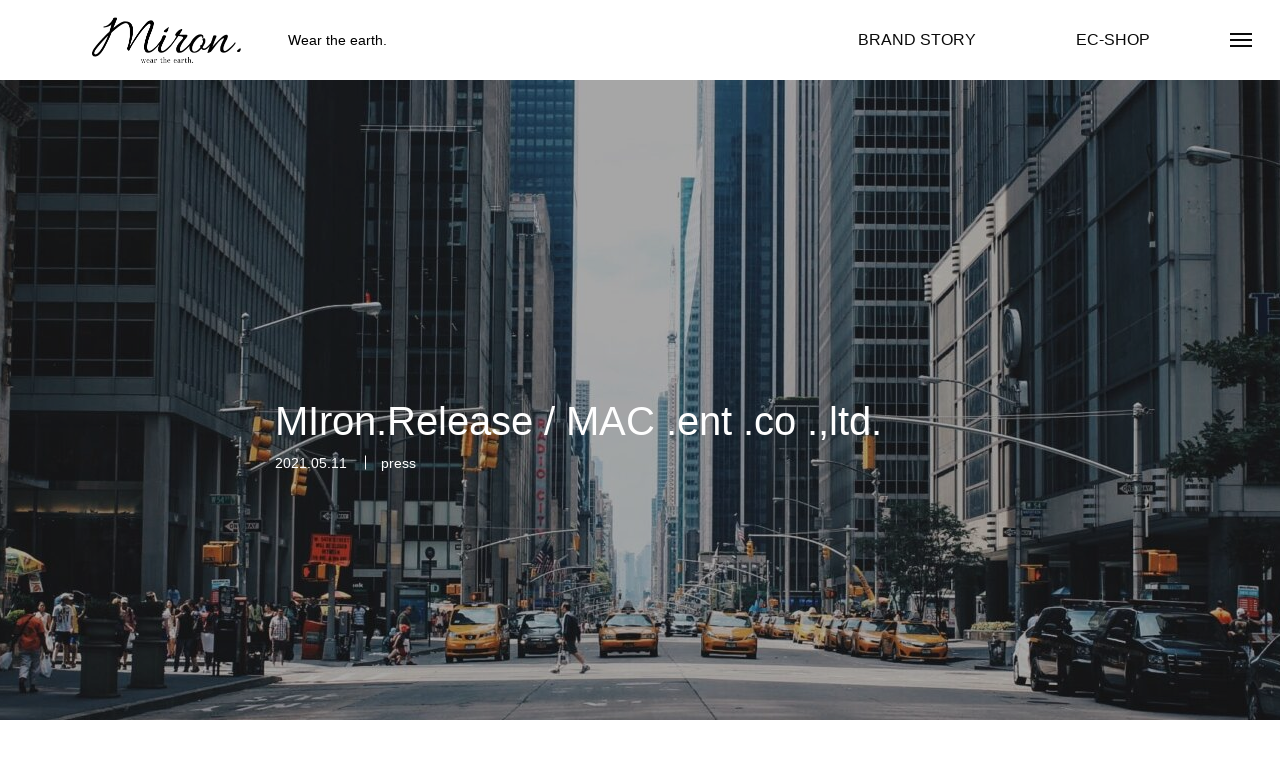

--- FILE ---
content_type: text/html; charset=UTF-8
request_url: https://miron-wear.com/news/miron-release-mac-ent-co-ltd/
body_size: 12949
content:
<!DOCTYPE html><html class="pc" dir="ltr" lang="ja" prefix="og: https://ogp.me/ns#"><head prefix="og: http://ogp.me/ns# fb: http://ogp.me/ns/fb#"><meta charset="UTF-8">
<!--[if IE]><meta http-equiv="X-UA-Compatible" content="IE=edge"><![endif]--><meta name="viewport" content="width=device-width"><title>MIron.Release / MAC .ent .co .,ltd. - Miron.（マイロン）</title><meta name="description" content="有限会社マック・エンタープライズ・コーポレーション（本社：東京都港区浜松町、代表取締役社長：山森 亮、以下、MAC.ent.co.,ltd.）は、新規事業D2Cアパレル事業『Miron』をリリースしました。"><link rel="pingback" href="https://miron-wear.com/xmlrpc.php"><link rel="shortcut icon" href="https://miron-wear.com/wp-content/uploads/2021/07/Miron.favicon.jpg"><meta name="description" content="有限会社マック・エンタープライズ・コーポレーション（本社：東京都港区浜松町、代表取締役社長：山森 亮、以下、M" /><meta name="robots" content="max-image-preview:large" /><link rel="canonical" href="https://miron-wear.com/news/miron-release-mac-ent-co-ltd/" /><meta name="generator" content="All in One SEO (AIOSEO) 4.5.1.1" />
<script async src="https://www.googletagmanager.com/gtag/js?id=G-4Q7XZT3M0F"></script>
<script>window.dataLayer=window.dataLayer||[];function gtag(){dataLayer.push(arguments);}
gtag('js',new Date());gtag('config','G-4Q7XZT3M0F');</script><meta property="og:locale" content="ja_JP" /><meta property="og:site_name" content="Miron.（マイロン） - Wear the earth." /><meta property="og:type" content="article" /><meta property="og:title" content="MIron.Release / MAC .ent .co .,ltd. - Miron.（マイロン）" /><meta property="og:description" content="有限会社マック・エンタープライズ・コーポレーション（本社：東京都港区浜松町、代表取締役社長：山森 亮、以下、M" /><meta property="og:url" content="https://miron-wear.com/news/miron-release-mac-ent-co-ltd/" /><meta property="og:image" content="https://miron-wear.com/wp-content/uploads/2021/07/MG_0012-scaled.jpg" /><meta property="og:image:secure_url" content="https://miron-wear.com/wp-content/uploads/2021/07/MG_0012-scaled.jpg" /><meta property="article:published_time" content="2021-05-11T07:27:07+00:00" /><meta property="article:modified_time" content="2021-08-20T13:17:18+00:00" /><meta name="twitter:card" content="summary" /><meta name="twitter:title" content="MIron.Release / MAC .ent .co .,ltd. - Miron.（マイロン）" /><meta name="twitter:description" content="有限会社マック・エンタープライズ・コーポレーション（本社：東京都港区浜松町、代表取締役社長：山森 亮、以下、M" /><meta name="twitter:image" content="https://miron-wear.com/wp-content/uploads/2021/07/MG_0012-scaled.jpg" />
<script type="application/ld+json" class="aioseo-schema">{"@context":"https:\/\/schema.org","@graph":[{"@type":"BreadcrumbList","@id":"https:\/\/miron-wear.com\/news\/miron-release-mac-ent-co-ltd\/#breadcrumblist","itemListElement":[{"@type":"ListItem","@id":"https:\/\/miron-wear.com\/#listItem","position":1,"name":"\u5bb6","item":"https:\/\/miron-wear.com\/","nextItem":"https:\/\/miron-wear.com\/news\/miron-release-mac-ent-co-ltd\/#listItem"},{"@type":"ListItem","@id":"https:\/\/miron-wear.com\/news\/miron-release-mac-ent-co-ltd\/#listItem","position":2,"name":"MIron.Release \/ MAC .ent .co .,ltd.","previousItem":"https:\/\/miron-wear.com\/#listItem"}]},{"@type":"Organization","@id":"https:\/\/miron-wear.com\/#organization","name":"Miron.\uff08\u30de\u30a4\u30ed\u30f3\uff09","url":"https:\/\/miron-wear.com\/","logo":{"@type":"ImageObject","url":"https:\/\/miron-wear.com\/wp-content\/uploads\/2021\/07\/Miron\u30ed\u30b3\u3099png_\u30a2\u30fc\u30c8\u30db\u3099\u30fc\u30c8\u3099-1-01.png","@id":"https:\/\/miron-wear.com\/news\/miron-release-mac-ent-co-ltd\/#organizationLogo","width":805,"height":263},"image":{"@id":"https:\/\/miron-wear.com\/#organizationLogo"}},{"@type":"Person","@id":"https:\/\/miron-wear.com\/author\/wpmaster\/#author","url":"https:\/\/miron-wear.com\/author\/wpmaster\/","name":"wpmaster","image":{"@type":"ImageObject","@id":"https:\/\/miron-wear.com\/news\/miron-release-mac-ent-co-ltd\/#authorImage","url":"https:\/\/miron-wear.com\/wp-content\/plugins\/ultimate-member\/assets\/img\/default_avatar.jpg","width":96,"height":96,"caption":"wpmaster"}},{"@type":"WebPage","@id":"https:\/\/miron-wear.com\/news\/miron-release-mac-ent-co-ltd\/#webpage","url":"https:\/\/miron-wear.com\/news\/miron-release-mac-ent-co-ltd\/","name":"MIron.Release \/ MAC .ent .co .,ltd. - Miron.\uff08\u30de\u30a4\u30ed\u30f3\uff09","description":"\u6709\u9650\u4f1a\u793e\u30de\u30c3\u30af\u30fb\u30a8\u30f3\u30bf\u30fc\u30d7\u30e9\u30a4\u30ba\u30fb\u30b3\u30fc\u30dd\u30ec\u30fc\u30b7\u30e7\u30f3\uff08\u672c\u793e\uff1a\u6771\u4eac\u90fd\u6e2f\u533a\u6d5c\u677e\u753a\u3001\u4ee3\u8868\u53d6\u7de0\u5f79\u793e\u9577\uff1a\u5c71\u68ee \u4eae\u3001\u4ee5\u4e0b\u3001M","inLanguage":"ja","isPartOf":{"@id":"https:\/\/miron-wear.com\/#website"},"breadcrumb":{"@id":"https:\/\/miron-wear.com\/news\/miron-release-mac-ent-co-ltd\/#breadcrumblist"},"author":{"@id":"https:\/\/miron-wear.com\/author\/wpmaster\/#author"},"creator":{"@id":"https:\/\/miron-wear.com\/author\/wpmaster\/#author"},"image":{"@type":"ImageObject","url":"https:\/\/miron-wear.com\/wp-content\/uploads\/2021\/02\/andrea-cau-nV7GJmSq3zc-unsplash.jpg","@id":"https:\/\/miron-wear.com\/news\/miron-release-mac-ent-co-ltd\/#mainImage","width":1920,"height":1280},"primaryImageOfPage":{"@id":"https:\/\/miron-wear.com\/news\/miron-release-mac-ent-co-ltd\/#mainImage"},"datePublished":"2021-05-11T07:27:07+09:00","dateModified":"2021-08-20T13:17:18+09:00"},{"@type":"WebSite","@id":"https:\/\/miron-wear.com\/#website","url":"https:\/\/miron-wear.com\/","name":"Miron.\uff08\u30de\u30a4\u30ed\u30f3\uff09","description":"Wear the earth.","inLanguage":"ja","publisher":{"@id":"https:\/\/miron-wear.com\/#organization"}}]}</script><meta property="og:type" content="article"><meta property="og:url" content="https://miron-wear.com/news/miron-release-mac-ent-co-ltd/"><meta property="og:title" content="MIron.Release / MAC .ent .co .,ltd. - Miron.（マイロン）"><meta property="og:description" content="有限会社マック・エンタープライズ・コーポレーション（本社：東京都港区浜松町、代表取締役社長：山森 亮、以下、MAC.ent.co.,ltd.）は、新規事業D2Cアパレル事業『Miron』をリリースしました。"><meta property="og:site_name" content="Miron.（マイロン）"><meta property="og:image" content="https://miron-wear.com/wp-content/uploads/2021/02/andrea-cau-nV7GJmSq3zc-unsplash.jpg"><meta property="og:image:secure_url" content="https://miron-wear.com/wp-content/uploads/2021/02/andrea-cau-nV7GJmSq3zc-unsplash.jpg"><meta property="og:image:width" content="1920"><meta property="og:image:height" content="1280">
<script type='application/javascript'>console.log('PixelYourSite Free version 9.4.7.1');</script><link rel='dns-prefetch' href='//webfonts.xserver.jp' /><link rel="alternate" type="application/rss+xml" title="Miron.（マイロン） &raquo; フィード" href="https://miron-wear.com/feed/" /><link rel="alternate" type="application/rss+xml" title="Miron.（マイロン） &raquo; コメントフィード" href="https://miron-wear.com/comments/feed/" /><link rel="alternate" title="oEmbed (JSON)" type="application/json+oembed" href="https://miron-wear.com/wp-json/oembed/1.0/embed?url=https%3A%2F%2Fmiron-wear.com%2Fnews%2Fmiron-release-mac-ent-co-ltd%2F" /><link rel="alternate" title="oEmbed (XML)" type="text/xml+oembed" href="https://miron-wear.com/wp-json/oembed/1.0/embed?url=https%3A%2F%2Fmiron-wear.com%2Fnews%2Fmiron-release-mac-ent-co-ltd%2F&#038;format=xml" /><link rel="stylesheet" href="https://miron-wear.com/wp-content/cache/tcd/common.css" type="text/css" media="all">
<script type="text/javascript" src="https://miron-wear.com/wp-includes/js/jquery/jquery.min.js?ver=3.7.1" id="jquery-core-js"></script>
<script type="text/javascript" src="https://miron-wear.com/wp-includes/js/jquery/jquery-migrate.min.js?ver=3.4.1" id="jquery-migrate-js"></script>
<script type="text/javascript" src="//webfonts.xserver.jp/js/xserverv3.js?fadein=0&amp;ver=2.0.5" id="typesquare_std-js"></script>
<script type="text/javascript" src="https://miron-wear.com/wp-content/plugins/pixelyoursite/dist/scripts/jquery.bind-first-0.2.3.min.js?ver=6.9" id="jquery-bind-first-js"></script>
<script type="text/javascript" src="https://miron-wear.com/wp-content/plugins/pixelyoursite/dist/scripts/js.cookie-2.1.3.min.js?ver=2.1.3" id="js-cookie-pys-js"></script>
<script type="text/javascript" id="pys-js-extra">var pysOptions={"staticEvents":[],"dynamicEvents":[],"triggerEvents":[],"triggerEventTypes":[],"debug":"","siteUrl":"https://miron-wear.com","ajaxUrl":"https://miron-wear.com/wp-admin/admin-ajax.php","ajax_event":"51db324716","enable_remove_download_url_param":"1","cookie_duration":"7","last_visit_duration":"60","enable_success_send_form":"","ajaxForServerEvent":"1","send_external_id":"1","external_id_expire":"180","gdpr":{"ajax_enabled":false,"all_disabled_by_api":false,"facebook_disabled_by_api":false,"analytics_disabled_by_api":false,"google_ads_disabled_by_api":false,"pinterest_disabled_by_api":false,"bing_disabled_by_api":false,"externalID_disabled_by_api":false,"facebook_prior_consent_enabled":true,"analytics_prior_consent_enabled":true,"google_ads_prior_consent_enabled":null,"pinterest_prior_consent_enabled":true,"bing_prior_consent_enabled":true,"cookiebot_integration_enabled":false,"cookiebot_facebook_consent_category":"marketing","cookiebot_analytics_consent_category":"statistics","cookiebot_tiktok_consent_category":"marketing","cookiebot_google_ads_consent_category":null,"cookiebot_pinterest_consent_category":"marketing","cookiebot_bing_consent_category":"marketing","consent_magic_integration_enabled":false,"real_cookie_banner_integration_enabled":false,"cookie_notice_integration_enabled":false,"cookie_law_info_integration_enabled":false},"cookie":{"disabled_all_cookie":false,"disabled_advanced_form_data_cookie":false,"disabled_landing_page_cookie":false,"disabled_first_visit_cookie":false,"disabled_trafficsource_cookie":false,"disabled_utmTerms_cookie":false,"disabled_utmId_cookie":false},"woo":{"enabled":false},"edd":{"enabled":false}};</script>
<script type="text/javascript" src="https://miron-wear.com/wp-content/plugins/pixelyoursite/dist/scripts/public.js?ver=9.4.7.1" id="pys-js"></script>
<script type="text/javascript" src="https://miron-wear.com/wp-content/plugins/ultimate-member/assets/js/um-gdpr.min.js?ver=2.7.0" id="um-gdpr-js"></script><link rel="https://api.w.org/" href="https://miron-wear.com/wp-json/" /><link rel='shortlink' href='https://miron-wear.com/?p=146' /><link rel="stylesheet" media="screen and (max-width:1200px)" href="https://miron-wear.com/wp-content/themes/massive_tcd084/css/footer-bar.css?ver=1.1.3"><script src="https://miron-wear.com/wp-content/themes/massive_tcd084/js/jquery.easing.1.4.js?ver=1.1.3"></script>
<script src="https://miron-wear.com/wp-content/themes/massive_tcd084/js/jscript.js?ver=1.1.3"></script>
<script src="https://miron-wear.com/wp-content/themes/massive_tcd084/js/comment.js?ver=1.1.3"></script>
<script src="https://miron-wear.com/wp-content/themes/massive_tcd084/js/parallax.js?ver=1.1.3"></script><script src="https://miron-wear.com/wp-content/themes/massive_tcd084/js/simplebar.min.js?ver=1.1.3"></script><script src="https://miron-wear.com/wp-content/themes/massive_tcd084/js/header_fix.js?ver=1.1.3"></script>
<script src="https://miron-wear.com/wp-content/themes/massive_tcd084/js/header_fix_mobile.js?ver=1.1.3"></script><style>body,input,textarea{font-family:Arial,"Hiragino Sans","ヒラギノ角ゴ ProN","Hiragino Kaku Gothic ProN","游ゴシック",YuGothic,"メイリオ",Meiryo,sans-serif}.rich_font,.p-vertical{font-family:Arial,"Hiragino Sans","ヒラギノ角ゴ ProN","Hiragino Kaku Gothic ProN","游ゴシック",YuGothic,"メイリオ",Meiryo,sans-serif;font-weight:500}.rich_font_type1{font-family:Arial,"Hiragino Kaku Gothic ProN","ヒラギノ角ゴ ProN W3","メイリオ",Meiryo,sans-serif}.rich_font_type2{font-family:Arial,"Hiragino Sans","ヒラギノ角ゴ ProN","Hiragino Kaku Gothic ProN","游ゴシック",YuGothic,"メイリオ",Meiryo,sans-serif;font-weight:500}.rich_font_type3{font-family:"Times New Roman","游明朝","Yu Mincho","游明朝体","YuMincho","ヒラギノ明朝 Pro W3","Hiragino Mincho Pro","HiraMinProN-W3","HGS明朝E","ＭＳ Ｐ明朝","MS PMincho",serif;font-weight:500}.post_content,#next_prev_post{font-family:"Times New Roman","游明朝","Yu Mincho","游明朝体","YuMincho","ヒラギノ明朝 Pro W3","Hiragino Mincho Pro","HiraMinProN-W3","HGS明朝E","ＭＳ Ｐ明朝","MS PMincho",serif}.widget_headline,.widget_tab_post_list_button a,.search_box_headline{font-family:Arial,"Hiragino Sans","ヒラギノ角ゴ ProN","Hiragino Kaku Gothic ProN","游ゴシック",YuGothic,"メイリオ",Meiryo,sans-serif}.pc .header_fix #header,.mobile .header_fix_mobile #header{background:rgba(255,255,255,1)}#header:hover,html.open_menu #header{background:rgba(255,255,255,1) !important}#header_button a{font-size:16px}#header_button .num1{color:#0a0a0a;background:#fff}#header_button .num1:hover{background:#f2f2f2}#header_button .num2{color:#0a0a0a;background:#fff}#header_button .num2:hover{background:#f2f2f2}#menu_button{background:#fff}#menu_button:hover{background:#f2f2f2}#menu_button span{background:#0a0a0a}#drawer_menu{color:#0a0a0a;background:#fff}#drawer_menu a{color:#0a0a0a}#global_menu li a{font-size:20px;border-color:#e06665}#global_menu .sub-menu li a{border-color:#444 !important}#global_menu .sub-menu li a:hover{background:0 0}#global_menu li a:hover,#global_menu .menu-item-has-children.open>a{background:#f2f2f2;border-color:#f2f2f2}#drawer_footer_menu li a:hover,#drawer_footer_sns a:hover:before{color:#000}#drawer_search{background:#f7f7f7}@media screen and (max-width:750px){#global_menu li a{font-size:16px}}#global_menu .child_menu{background:#000}#global_menu a .sub_title{color:#0a0a0a}.mega_menu .title{font-size:16px}.mega_menu a:before{background:-moz-linear-gradient(left,rgba(13,55,71,1) 0%,rgba(13,55,71,0) 100%);background:-webkit-linear-gradient(left,rgba(13,55,71,1) 0%,rgba(13,55,71,0) 100%);background:linear-gradient(to right,rgba(13,55,71,1) 0%,rgba(13,55,71,0) 100%)}@media screen and (max-width:750px){.mega_menu .title{font-size:12px}}#header_message{background:#ff6;color:#000;font-size:16px}#close_header_message:before{color:#000}#header_message a{color:#000}#header_message a:hover{color:#fff}@media screen and (max-width:750px){#header_message{font-size:14px}}#copyright{color:#280000;background:#fff}#return_top_pc a{border-color:#ddd;background:#fff}#return_top_pc a:hover{background:#f2f2f2}#return_top_pc a:before{color:#0a0606 !important}#return_top a:before{color:#fff}#return_top a{background:#bfbfbf}#return_top a:hover{background:#f2f2f2}#footer_banner .title{font-size:22px}#footer_banner .desc{font-size:16px}#footer_banner .banner1 a{color:#fff !important;background:#c6c6c6}#footer_banner .banner1 a:hover{background:#6d6d6d}#footer_banner .banner2 a{color:#fff !important;background:#919191}#footer_banner .banner2 a:hover{background:#6d6d6d}#footer_menu .title{font-size:20px}#footer_menu .sub_title{font-size:16px;color:#fff}@media screen and (max-width:750px){#footer_banner .title{font-size:18px}#footer_banner .desc{font-size:12px}#footer_menu .title{font-size:18px}#footer_menu .sub_title{font-size:14px}}.author_profile a.avatar img,.animate_image img,.animate_background .image,#recipe_archive .blur_image{width:100%;height:auto;-webkit-transition:transform .75s ease;transition:transform .75s ease}.author_profile a.avatar:hover img,.animate_image:hover img,.animate_background:hover .image,#recipe_archive a:hover .blur_image{-webkit-transform:scale(1.2);transform:scale(1.2)}a{color:#000}.cb_news_list .category_list li.active a,#news_archive .category_list li.active a{color:#fff}#page_content #tcd_contact_form .wpcf7-submit,#tcd_contact_form .radio_list input:checked+.wpcf7-list-item-label:after{background:#fff}#submit_comment:hover,#cancel_comment_reply a:hover,#wp-calendar #prev a:hover,#wp-calendar #next a:hover,#wp-calendar td a:hover,#post_pagination a:hover,#p_readmore .button:hover,.page_navi a:hover,#post_pagination a:hover,.c-pw__btn:hover,#post_pagination a:hover,#comment_tab li a:hover,#category_post .tab p:hover,.widget_tab_post_list_button a:hover,#header_slider .slick-dots button:hover:before,#header_slider .slick-dots .slick-active button:before,.interview_image_slider_main .slick-dots button:hover:before,.interview_image_slider_main .slick-dots .slick-active button:before,#page_content #tcd_contact_form .wpcf7-submit:hover{background-color:#f2f2f2}#comment_textarea textarea:focus,.c-pw__box-input:focus,.page_navi a:hover,.page_navi span.current,#post_pagination p,#post_pagination a:hover{border-color:#f2f2f2}a:hover,#header_logo a:hover,#header_slider_button:hover:before,#footer a:hover,#footer_social_link li a:hover:before,#bread_crumb a:hover,#bread_crumb li.home a:hover:after,#next_prev_post a:hover,.single_copy_title_url_btn:hover,.tcdw_search_box_widget .search_area .search_button:hover:before,.styled_post_list1 a:hover .title,#return_top_pc a:hover:before,#blog_header .news_meta li a:hover,#blog_header .meta li.category a:hover,#single_author_title_area .author_link li a:hover:before,.author_profile a:hover,.author_profile .author_link li a:hover:before,#post_meta_bottom a:hover,.cardlink_title a:hover,.comment a:hover,.comment_form_wrapper a:hover,#searchform .submit_button:hover:before,#drawer_search .button label:hover:before,#related_post .category a:hover,#global_menu .sub-menu li a:hover{color:#6b6b6b}.post_content a{color:#000}.post_content a:hover{color:#878787}.news_cat_id27,.news_cat_id27 a{color:#d90000 !important}.news_cat_id27 a:hover{color:#fff !important;background:#d90000;border-color:#d90000}.news_cat_id5,.news_cat_id5 a{color:#d90000 !important}.news_cat_id5 a:hover{color:#fff !important;background:#d90000;border-color:#d90000}.news_cat_id19,.news_cat_id19 a{color:#d90000 !important}.news_cat_id19 a:hover{color:#fff !important;background:#d90000;border-color:#d90000}.news_cat_id25,.news_cat_id25 a{color:#d90000 !important}.news_cat_id25 a:hover{color:#fff !important;background:#d90000;border-color:#d90000}.news_cat_id18,.news_cat_id18 a{color:#d90000 !important}.news_cat_id18 a:hover{color:#fff !important;background:#d90000;border-color:#d90000}.news_cat_id20,.news_cat_id20 a{color:#d90000 !important}.news_cat_id20 a:hover{color:#fff !important;background:#d90000;border-color:#d90000}.styled_h2{font-size:26px !important;text-align:left;color:#fff;background:#000;border-top:0 solid #ddd;border-bottom:0 solid #ddd;border-left:0 solid #ddd;border-right:0 solid #ddd;padding:15px !important;margin:0 0 30px !important}.styled_h3{font-size:22px !important;text-align:left;color:#000;border-top:0 solid #ddd;border-bottom:0 solid #ddd;border-left:2px solid #000;border-right:0 solid #ddd;padding:6px 0 6px 16px !important;margin:0 0 30px !important}.styled_h4{font-size:18px !important;text-align:left;color:#000;border-top:0 solid #ddd;border-bottom:1px solid #ddd;border-left:0 solid #ddd;border-right:0 solid #ddd;padding:3px 0 3px 20px !important;margin:0 0 30px !important}.styled_h5{font-size:14px !important;text-align:left;color:#000;border-top:0 solid #ddd;border-bottom:1px solid #ddd;border-left:0 solid #ddd;border-right:0 solid #ddd;padding:3px 0 3px 24px !important;margin:0 0 30px !important}.q_custom_button1{color:#fff !important;border-color:rgba(83,83,83,1)}.q_custom_button1.animation_type1{background:#535353}.q_custom_button1:hover,.q_custom_button1:focus{color:#fff !important;border-color:rgba(125,125,125,1)}.q_custom_button1.animation_type1:hover{background:#7d7d7d}.q_custom_button1:before{background:#7d7d7d}.q_custom_button2{color:#fff !important;border-color:rgba(83,83,83,1)}.q_custom_button2.animation_type1{background:#535353}.q_custom_button2:hover,.q_custom_button2:focus{color:#fff !important;border-color:rgba(125,125,125,1)}.q_custom_button2.animation_type1:hover{background:#7d7d7d}.q_custom_button2:before{background:#7d7d7d}.q_custom_button3{color:#fff !important;border-color:rgba(83,83,83,1)}.q_custom_button3.animation_type1{background:#535353}.q_custom_button3:hover,.q_custom_button3:focus{color:#fff !important;border-color:rgba(125,125,125,1)}.q_custom_button3.animation_type1:hover{background:#7d7d7d}.q_custom_button3:before{background:#7d7d7d}.speech_balloon_left1 .speach_balloon_text{background-color:#ffdfdf;border-color:#ffdfdf;color:#000}.speech_balloon_left1 .speach_balloon_text:before{border-right-color:#ffdfdf}.speech_balloon_left1 .speach_balloon_text:after{border-right-color:#ffdfdf}.speech_balloon_left2 .speach_balloon_text{background-color:#fff;border-color:#ff5353;color:#000}.speech_balloon_left2 .speach_balloon_text:before{border-right-color:#ff5353}.speech_balloon_left2 .speach_balloon_text:after{border-right-color:#fff}.speech_balloon_right1 .speach_balloon_text{background-color:#ccf4ff;border-color:#ccf4ff;color:#000}.speech_balloon_right1 .speach_balloon_text:before{border-left-color:#ccf4ff}.speech_balloon_right1 .speach_balloon_text:after{border-left-color:#ccf4ff}.speech_balloon_right2 .speach_balloon_text{background-color:#fff;border-color:#0789b5;color:#000}.speech_balloon_right2 .speach_balloon_text:before{border-left-color:#0789b5}.speech_balloon_right2 .speach_balloon_text:after{border-left-color:#fff}.qt_google_map .pb_googlemap_custom-overlay-inner{background:#fff;color:#fff}.qt_google_map .pb_googlemap_custom-overlay-inner:after{border-color:#fff transparent transparent}#blog_header .title{font-size:40px}#article .post_content{font-size:16px}#related_post .headline{font-size:20px}#related_post .title{font-size:16px}@media screen and (max-width:1100px){#blog_header .title{font-size:32px}}@media screen and (max-width:750px){#blog_header .title{font-size:24px}#article .post_content{font-size:14px}#related_post .headline{font-size:15px}#related_post .title{font-size:14px}}#site_wrap{display:none}#site_loader_overlay{background:#fff;opacity:1;position:fixed;top:0;left:0;width:100%;height:100%;width:100%;height:100vh;z-index:99999}#site_loader_overlay.slide_up{top:-100vh;opacity:0;-webkit-transition:transition:top 1s cubic-bezier(.83,0,.17,1) .4s,opacity 0s cubic-bezier(.83,0,.17,1) 1.5s;transition:top 1s cubic-bezier(.83,0,.17,1) .4s,opacity 0s cubic-bezier(.83,0,.17,1) 1.5s}#site_loader_overlay.slide_down{top:100vh;opacity:0;-webkit-transition:transition:top 1s cubic-bezier(.83,0,.17,1) .4s,opacity 0s cubic-bezier(.83,0,.17,1) 1.5s;transition:top 1s cubic-bezier(.83,0,.17,1) .4s,opacity 0s cubic-bezier(.83,0,.17,1) 1.5s}#site_loader_overlay.slide_left{left:-100%;opactiy:0;-webkit-transition:transition:left 1s cubic-bezier(.83,0,.17,1) .4s,opacity 0s cubic-bezier(.83,0,.17,1) 1.5s;transition:left 1s cubic-bezier(.83,0,.17,1) .4s,opacity 0s cubic-bezier(.83,0,.17,1) 1.5s}#site_loader_overlay.slide_right{left:100%;opactiy:0;-webkit-transition:transition:left 1s cubic-bezier(.83,0,.17,1) .4s,opacity 0s cubic-bezier(.83,0,.17,1) 1.5s;transition:left 1s cubic-bezier(.83,0,.17,1) .4s,opacity 0s cubic-bezier(.83,0,.17,1) 1.5s}#site_loader_logo{position:relative;width:100%;height:100%}#site_loader_logo_inner{position:absolute;text-align:center;width:100%;top:50%;-ms-transform:translateY(-50%);-webkit-transform:translateY(-50%);transform:translateY(-50%)}#site_loader_overlay.active #site_loader_logo_inner{opacity:0;-webkit-transition:all 1s cubic-bezier(.22,1,.36,1) 0s;transition:all 1s cubic-bezier(.22,1,.36,1) 0s}#site_loader_logo img.mobile{display:none}#site_loader_logo .catch{line-height:1.6;padding:0 50px;width:100%;-webkit-box-sizing:border-box;box-sizing:border-box}#site_loader_logo_inner .message{text-align:left;margin:30px auto 0;display:table}#site_loader_logo.no_logo .message{margin-top:0 !important}#site_loader_logo_inner .message.type2{text-align:center}#site_loader_logo_inner .message.type3{text-align:right}#site_loader_logo_inner .message_inner{display:inline;line-height:1.5;margin:0}@media screen and (max-width:750px){#site_loader_logo.has_mobile_logo img.pc{display:none}#site_loader_logo.has_mobile_logo img.mobile{display:inline}#site_loader_logo .message{margin:23px auto 0}#site_loader_logo .catch{padding:0 20px}}#site_loader_logo .logo_image{opacity:0}#site_loader_logo .catch{opacity:0}#site_loader_logo .message{opacity:0}#site_loader_logo.active .logo_image{-webkit-animation:opacityAnimation 1.4s ease forwards .5s;animation:opacityAnimation 1.4s ease forwards .5s}#site_loader_logo img.use_logo_animation{position:relative;-webkit-animation:slideUpDown 1.5s ease-in-out infinite 0s;animation:slideUpDown 1.5s ease-in-out infinite 0s}#site_loader_logo.active .catch{-webkit-animation:opacityAnimation 1.4s ease forwards .5s;animation:opacityAnimation 1.4s ease forwards .5s}#site_loader_logo.active .message{-webkit-animation:opacityAnimation 1.4s ease forwards 1.5s;animation:opacityAnimation 1.4s ease forwards 1.5s}#site_loader_logo_inner .text{display:inline}#site_loader_logo_inner .dot_animation_wrap{display:inline;margin:0 0 0 4px;position:absolute}#site_loader_logo_inner .dot_animation{display:inline}#site_loader_logo_inner i{width:2px;height:2px;margin:0 4px 0 0;border-radius:100%;display:inline-block;background:#000;-webkit-animation:loading-dots-middle-dots .5s linear infinite;-ms-animation:loading-dots-middle-dots .5s linear infinite;animation:loading-dots-middle-dots .5s linear infinite}#site_loader_logo_inner i:first-child{opacity:0;-webkit-animation:loading-dots-first-dot .5s infinite;-ms-animation:loading-dots-first-dot .5s linear infinite;animation:loading-dots-first-dot .5s linear infinite;-webkit-transform:translate(-4px);-ms-transform:translate(-4px);transform:translate(-4px)}#site_loader_logo_inner i:last-child{-webkit-animation:loading-dots-last-dot .5s linear infinite;-ms-animation:loading-dots-last-dot .5s linear infinite;animation:loading-dots-last-dot .5s linear infinite}@-webkit-keyframes loading-dots-fadein{100%{opacity:1}}@keyframes loading-dots-fadein{100%{opacity:1}}@-webkit-keyframes loading-dots-first-dot{100%{-webkit-transform:translate(6px);-ms-transform:translate(6px);transform:translate(6px);opacity:1}}@keyframes loading-dots-first-dot{100%{-webkit-transform:translate(6px);-ms-transform:translate(6px);transform:translate(6px);opacity:1}}@-webkit-keyframes loading-dots-middle-dots{100%{-webkit-transform:translate(6px);-ms-transform:translate(6px);transform:translate(6px)}}@keyframes loading-dots-middle-dots{100%{-webkit-transform:translate(6px);-ms-transform:translate(6px);transform:translate(6px)}}@-webkit-keyframes loading-dots-last-dot{100%{-webkit-transform:translate(6px);-ms-transform:translate(6px);transform:translate(6px);opacity:0}}@keyframes loading-dots-last-dot{100%{-webkit-transform:translate(6px);-ms-transform:translate(6px);transform:translate(6px);opacity:0}}#site_loader_animation{width:48px;height:48px;font-size:10px;text-indent:-9999em;position:absolute;top:0;left:0;right:0;bottom:0;margin:auto;border:3px solid rgba(0,0,0,.2);border-top-color:#000;border-radius:50%;-webkit-animation:loading-circle 1.1s infinite linear;animation:loading-circle 1.1s infinite linear}@-webkit-keyframes loading-circle{0%{-webkit-transform:rotate(0deg);transform:rotate(0deg)}100%{-webkit-transform:rotate(360deg);transform:rotate(360deg)}}@media only screen and (max-width:767px){#site_loader_animation{width:30px;height:30px}}@keyframes loading-circle{0%{-webkit-transform:rotate(0deg);transform:rotate(0deg)}100%{-webkit-transform:rotate(360deg);transform:rotate(360deg)}}#site_loader_overlay.active #site_loader_animation{opacity:0;-webkit-transition:all 1s cubic-bezier(.22,1,.36,1) 0s;transition:all 1s cubic-bezier(.22,1,.36,1) 0s}#site_loader_logo_inner .message{font-size:22px;color:#000}#site_loader_logo_inner i{background:#000}#site_loader_logo_inner .catch{font-size:100px;color:#000}@media screen and (max-width:1100px){#site_loader_logo_inner .catch{font-size:65px}}@media screen and (max-width:750px){#site_loader_logo_inner .message{font-size:14px}#site_loader_logo_inner .catch{font-size:30px}}</style>
<script type="text/javascript">jQuery(document).ready(function($){$('#blog_header').addClass('animate');$('#related_post .post_list').slick({infinite:true,dots:false,arrows:false,slidesToShow:3,slidesToScroll:1,swipeToSlide:true,touchThreshold:20,adaptiveHeight:false,pauseOnHover:true,autoplay:true,fade:false,easing:'easeOutExpo',speed:700,autoplaySpeed:5000,responsive:[{breakpoint:550,settings:{slidesToShow:2}}]});$('#related_post .prev_item').on('click',function(){$('#related_post .post_list').slick('slickPrev');});$('#related_post .next_item').on('click',function(){$('#related_post .post_list').slick('slickNext');});$(document).on('click','#category_tab1',function(event){$('#category_post .tab p').removeClass('active');$(this).addClass('active');$('#category_post1').show();$('#category_post2').hide();$('#category_post3').hide();});$(document).on('click','#category_tab2',function(event){$('#category_post .tab p').removeClass('active');$(this).addClass('active');$('#category_post1').hide();$('#category_post2').show();$('#category_post3').hide();});$(document).on('click','#category_tab3',function(event){$('#category_post .tab p').removeClass('active');$(this).addClass('active');$('#category_post1').hide();$('#category_post2').hide();$('#category_post3').show();});});</script><meta name="generator" content="Elementor 3.17.3; features: e_dom_optimization, e_optimized_assets_loading, additional_custom_breakpoints; settings: css_print_method-external, google_font-enabled, font_display-auto">
<script type='application/javascript'>console.warn('PixelYourSite: no pixel configured.');</script><script>!function(f,b,e,v,n,t,s)
{if(f.fbq)return;n=f.fbq=function(){n.callMethod?n.callMethod.apply(n,arguments):n.queue.push(arguments)};if(!f._fbq)f._fbq=n;n.push=n;n.loaded=!0;n.version='2.0';n.queue=[];t=b.createElement(e);t.async=!0;t.src=v;s=b.getElementsByTagName(e)[0];s.parentNode.insertBefore(t,s)}(window,document,'script','https://connect.facebook.net/en_US/fbevents.js');fbq('init','220161903495313');fbq('track','PageView');</script>
<noscript><img height="1" width="1" style="display:none"
src="https://www.facebook.com/tr?id=220161903495313&ev=PageView&noscript=1"
/></noscript></head><body data-rsssl=1 id="body" class="wp-singular news-template-default single single-news postid-146 wp-theme-massive_tcd084 use_header_fix use_mobile_header_fix elementor-default elementor-kit-116"><div id="container"><header id="header"><div id="header_logo"><h2 class="logo">
<a href="https://miron-wear.com/" title="Miron.（マイロン）">
<img class="pc_logo_image" src="https://miron-wear.com/wp-content/uploads/2021/02/新ブランドネーム-02.png?1769017896" alt="Miron.（マイロン）" title="Miron.（マイロン）" width="218" height="63" />
<img class="mobile_logo_image type1" src="https://miron-wear.com/wp-content/uploads/2021/07/Miron-002_アートボード-1-04.png?1769017896" alt="Miron.（マイロン）" title="Miron.（マイロン）" width="94" height="42" />
</a></h2></div><h3 id="site_description" class="show_desc_pc show_desc_mobile"><span>Wear the earth.</span></h3><div id="header_button" class="clearfix">
<a class="num1" href="https://miron-wear.com/brand-story/" >
<span>BRAND STORY</span>
</a>
<a class="num2" href="https://miron.store/" target="_blank">
<span>EC-SHOP</span>
</a></div>
<a id="menu_button" href="#"><span></span><span></span><span></span></a></header><div id="drawer_menu"><div id="drawer_menu_inner"><nav id="global_menu"><ul id="menu-%e3%82%b0%e3%83%ad%e3%83%bc%e3%83%90%e3%83%ab%e3%83%a1%e3%83%8b%e3%83%a5%e3%83%bc" class="menu"><li id="menu-item-1381" class="menu-item menu-item-type-custom menu-item-object-custom menu-item-1381 "><a href="https://miron-wear.com/yamagami-alicia/"><div class="inner"><span class="title">ALICIA × Miron.</span><span class="sub_title">山神 アリシア</span></div></a></li><li id="menu-item-29" class="menu-item menu-item-type-custom menu-item-object-custom menu-item-has-children menu-item-29 "><a href="https://miron-wear.com/mulligan/" class="megamenu_button" data-megamenu="js-megamenu29"><div class="inner"><span class="title">OWL Mulligan</span><span class="sub_title">First wear</span></div></a><ul class="sub-menu"><li id="menu-item-506" class="menu-item menu-item-type-custom menu-item-object-custom menu-item-506 "><a href="https://miron-wear.com/mulligan-off-white/"><div class="inner"><span class="title">OWL Mulligan / White</span></div></a></li><li id="menu-item-508" class="menu-item menu-item-type-custom menu-item-object-custom menu-item-508 "><a href="https://miron-wear.com/mulligan-blue-green/"><div class="inner"><span class="title">OWL Mulligan / Blue Green</span></div></a></li><li id="menu-item-507" class="menu-item menu-item-type-custom menu-item-object-custom menu-item-507 "><a href="https://miron-wear.com/mulligan-beige/"><div class="inner"><span class="title">OWL Mulligan / Beige</span></div></a></li></ul></li><li id="menu-item-34" class="menu-item menu-item-type-custom menu-item-object-custom menu-item-has-children menu-item-34 "><a href="https://miron-wear.com/interview/" class="megamenu_button" data-megamenu="js-megamenu34"><div class="inner"><span class="title">Tokyo Miron.</span><span class="sub_title">東京で働く女性</span></div></a><ul class="sub-menu"><li id="menu-item-1388" class="menu-item menu-item-type-custom menu-item-object-custom menu-item-1388 "><a href="https://miron-wear.com/interview/mulligan/"><div class="inner"><span class="title">YAMAGAMI ALICIA</span></div></a></li><li id="menu-item-223" class="menu-item menu-item-type-custom menu-item-object-custom menu-item-223 "><a href="https://miron-wear.com/interview/hattori-anna/"><div class="inner"><span class="title">HATTORI ANNA</span></div></a></li><li id="menu-item-224" class="menu-item menu-item-type-custom menu-item-object-custom menu-item-224 "><a href="https://miron-wear.com/interview/yanagihara-ayaka/"><div class="inner"><span class="title">YANAGIHARA AYAKA</span></div></a></li><li id="menu-item-225" class="menu-item menu-item-type-custom menu-item-object-custom menu-item-225 "><a href="https://miron-wear.com/interview/hagiwara-saya/"><div class="inner"><span class="title">HAGIHARA SAYA</span></div></a></li></ul></li><li id="menu-item-1653" class="menu-item menu-item-type-custom menu-item-object-custom menu-item-1653 "><a href="https://miron-wear.com/interview/horiguchi-kayo/"><div class="inner"><span class="title">Designer</span><span class="sub_title">堀口 加代</span></div></a></li><li id="menu-item-296" class="menu-item menu-item-type-custom menu-item-object-custom menu-item-296 "><a href="https://miron.store/"><div class="inner"><span class="title">EC-SHOP</span><span class="sub_title">Miron.での買い物</span></div></a></li></ul></nav><div id="drawer_menu_footer"><ul id="drawer_footer_sns" class="footer_sns clearfix"><li class="insta"><a href="https://www.instagram.com/miron.wear/" rel="nofollow" target="_blank" title="Instagram"><span>Instagram</span></a></li><li class="facebook"><a href="https://www.facebook.com/miron.wear" rel="nofollow" target="_blank" title="Facebook"><span>Facebook</span></a></li><li class="youtube"><a href="https://www.youtube.com/channel/UCWjaT6mnY1Xvq12EKhsCLmQ" rel="nofollow" target="_blank" title="Youtube"><span>Youtube</span></a></li><li class="contact"><a href="http://wearmiron@gmail.com" rel="nofollow" target="_blank" title="Contact"><span>Contact</span></a></li></ul><div id="drawer_footer_menu" class="clearfix"><ul id="menu-%e3%82%b0%e3%83%ad%e3%83%bc%e3%83%90%e3%83%ab%e3%83%a1%e3%83%8b%e3%83%a5%e3%83%bc02" class="menu"><li id="menu-item-1483" class="menu-item menu-item-type-custom menu-item-object-custom menu-item-1483 "><a href="https://miron-wear.com/%e3%83%96%e3%83%ad%e3%82%b0%e4%b8%80%e8%a6%a7/">EVENT / PRESS RELEASE</a></li><li id="menu-item-1482" class="menu-item menu-item-type-custom menu-item-object-custom menu-item-1482 "><a href="https://miron-wear.com/news/">NEWS</a></li><li id="menu-item-1481" class="menu-item menu-item-type-custom menu-item-object-custom menu-item-1481 "><a href="https://miron-wear.com/miron-office/">OFFICE</a></li></ul></div></div></div></div><div class="child_menu mega_menu" id="js-megamenu29"><div class="mega_menu_inner">
<a class="animate_background" href="https://miron-wear.com/mulligan-off-white/"><p class="title rich_font_type2"><span>OWL Mulligan / White</span></p><div class="image_wrap"><div class="image" style="background:url(https://miron-wear.com/wp-content/uploads/2021/05/P1200469-min-494x236.jpg) no-repeat center center; background-size:cover;"></div></div>
</a>
<a class="animate_background" href="https://miron-wear.com/mulligan-blue-green/"><p class="title rich_font_type2"><span>OWL Mulligan / Blue Green</span></p><div class="image_wrap"><div class="image" style="background:url(https://miron-wear.com/wp-content/uploads/2021/05/P1200471-min-494x236.jpg) no-repeat center center; background-size:cover;"></div></div>
</a>
<a class="animate_background" href="https://miron-wear.com/mulligan-beige/"><p class="title rich_font_type2"><span>OWL Mulligan / Beige</span></p><div class="image_wrap"><div class="image" style="background:url(https://miron-wear.com/wp-content/uploads/2021/05/P1200473-min-494x236.jpg) no-repeat center center; background-size:cover;"></div></div>
</a></div></div><div class="child_menu mega_menu" id="js-megamenu34"><div class="mega_menu_inner">
<a class="animate_background" href="https://miron-wear.com/interview/mulligan/"><p class="title rich_font_type2"><span>YAMAGAMI ALICIA</span></p><div class="image_wrap"><div class="image" style="background:url(https://miron-wear.com/wp-content/uploads/2021/07/MG_0012-2-494x236.jpg) no-repeat center center; background-size:cover;"></div></div>
</a>
<a class="animate_background" href="https://miron-wear.com/interview/hattori-anna/"><p class="title rich_font_type2"><span>HATTORI ANNA</span></p><div class="image_wrap"><div class="image" style="background:url(https://miron-wear.com/wp-content/uploads/2021/02/MG_9234-min-494x236.jpg) no-repeat center center; background-size:cover;"></div></div>
</a>
<a class="animate_background" href="https://miron-wear.com/interview/yanagihara-ayaka/"><p class="title rich_font_type2"><span>YANAGIHARA AYAKA</span></p><div class="image_wrap"><div class="image" style="background:url(https://miron-wear.com/wp-content/uploads/2021/05/MG_9494-494x236.jpg) no-repeat center center; background-size:cover;"></div></div>
</a>
<a class="animate_background" href="https://miron-wear.com/interview/hagiwara-saya/"><p class="title rich_font_type2"><span>HAGIHARA SAYA</span></p><div class="image_wrap"><div class="image" style="background:url(https://miron-wear.com/wp-content/uploads/2021/02/MG_0500-494x236.jpg) no-repeat center center; background-size:cover;"></div></div>
</a></div></div><div id="blog_header"><div id="blog_header_inner"><div class="title_area"><h1 class="title rich_font_type2 entry-title">MIron.Release / MAC .ent .co .,ltd.</h1><ul class="news_meta clearfix"><li class="date"><time class="entry-date updated" datetime="2021-08-20T22:17:18+09:00">2021.05.11</time></li><li class="category"><a href="https://miron-wear.com/news_category/press-release/">press</a></li></ul></div></div><div class="overlay" style="background:rgba(0,0,0,0.3);"></div><div class="bg_image" style="background:url(https://miron-wear.com/wp-content/uploads/2021/02/andrea-cau-nV7GJmSq3zc-unsplash-1450x700.jpg) no-repeat center top; background-size:cover;"></div></div><div id="news_single"><div id="bread_crumb"><ul class="clearfix" itemscope itemtype="http://schema.org/BreadcrumbList"><li itemprop="itemListElement" itemscope itemtype="http://schema.org/ListItem" class="home"><a itemprop="item" href="https://miron-wear.com/"><span itemprop="name">ホーム</span></a><meta itemprop="position" content="1"></li><li itemprop="itemListElement" itemscope itemtype="http://schema.org/ListItem"><a itemprop="item" href="https://miron-wear.com/news/"><span itemprop="name">お知らせ</span></a><meta itemprop="position" content="2"></li><li class="last" itemprop="itemListElement" itemscope itemtype="http://schema.org/ListItem"><span itemprop="name">MIron.Release / MAC .ent .co .,ltd.</span><meta itemprop="position" content="3"></li></ul></div><article id="article"><div class="post_content clearfix"><p>有限会社マック・エンタープライズ・コーポレーション（本社：東京都港区浜松町、代表取締役社長：山森 亮、以下、MAC.ent.co.,ltd.）は、新規事業D2Cアパレル事業『Miron』をリリースしました。コンセプトは『地球の色を着る』をテーマに複数の色と同社の映像制作事業とPRを行っていきます。</p><p>&nbsp;</p><div class="post_row"><div class="post_col post_col-2"><img fetchpriority="high" decoding="async" class="alignnone size-medium wp-image-149" src="https://miron-wear.com/wp-content/uploads/2021/05/ph_shiodome_06-300x288.jpg" alt="" width="300" height="288" srcset="https://miron-wear.com/wp-content/uploads/2021/05/ph_shiodome_06-300x288.jpg 300w, https://miron-wear.com/wp-content/uploads/2021/05/ph_shiodome_06.jpg 373w" sizes="(max-width: 300px) 100vw, 300px" /></div><div class="post_col post_col-2"><img decoding="async" class="alignnone size-medium wp-image-150" src="https://miron-wear.com/wp-content/uploads/2021/05/MACDONMARU-201x300.jpg" alt="" width="201" height="300" srcset="https://miron-wear.com/wp-content/uploads/2021/05/MACDONMARU-201x300.jpg 201w, https://miron-wear.com/wp-content/uploads/2021/05/MACDONMARU.jpg 373w" sizes="(max-width: 201px) 100vw, 201px" /></div></div><h2 class="styled_h2">OLDMAN MOVIE</h2><p>MAC.ent.co.,ltd.が運営する映像制作事業であり、多くのメディアへの露出や美しい映像をコンセプトした制作を得意とする。</p><p>【有限会社マック・エンタープライズ・コーポレーション　会社概要】<br />
会 社 名 : 有限会社マック・エンタープライズ・コーポレーション<br />
住 所 : 東京都港区浜松町1丁目1番2号 汐留MKタワー2F<br />
設 立 : 2002年9月27日<br />
代 表 者 : 山森 亮<br />
MAC.ent.co.,ltd.事業サイト : <a href="https://www.macentco.com/" target="_blank" rel="noopener">https://www.macentco.com/</a><br />
Miron.事業サイト : <a href="https://www.miron-wear.com" target="_blank" rel="noopener">www.miron-wear.com</a></p></div><div class="single_share clearfix" id="single_share_bottom"><div class="share-type4 share-btm"><div class="sns mt10 mb45"><ul class="type4 clearfix"><li class="twitter">
<a href="http://twitter.com/share?text=MIron.Release+%2F+MAC+.ent+.co+.%2Cltd.&url=https%3A%2F%2Fmiron-wear.com%2Fnews%2Fmiron-release-mac-ent-co-ltd%2F&via=&tw_p=tweetbutton&related=" onclick="javascript:window.open(this.href, '', 'menubar=no,toolbar=no,resizable=yes,scrollbars=yes,height=400,width=600');return false;"><i class="icon-twitter"></i><span class="ttl">Tweet</span><span class="share-count"></span></a></li><li class="facebook">
<a href="//www.facebook.com/sharer/sharer.php?u=https://miron-wear.com/news/miron-release-mac-ent-co-ltd/&amp;t=MIron.Release+%2F+MAC+.ent+.co+.%2Cltd." class="facebook-btn-icon-link" target="blank" rel="nofollow"><i class="icon-facebook"></i><span class="ttl">Share</span><span class="share-count"></span></a></li></ul></div></div></div><div class="single_copy_title_url" id="single_copy_title_url_bottom">
<button class="single_copy_title_url_btn" data-clipboard-text="MIron.Release / MAC .ent .co .,ltd. https://miron-wear.com/news/miron-release-mac-ent-co-ltd/" data-clipboard-copied="記事のタイトルとURLをコピーしました">この記事のタイトルとURLをコピーする</button></div><div id="next_prev_post" class="clearfix"><div class="item prev_post clearfix">
<a class="animate_background" href="https://miron-wear.com/news/prvideo/"><div class="image_wrap"><div class="image" style="background:url(https://miron-wear.com/wp-content/uploads/2021/02/vladimir-fedotov-SVxeVueQKLc-unsplash-450x450.jpg) no-repeat center center; background-size:cover;"></div></div><p class="title"><span>PR video start</span></p><p class="nav">前の記事</p>
</a></div><div class="item next_post clearfix">
<a class="animate_background" href="https://miron-wear.com/news/designer-horiguchi/"><div class="image_wrap"><div class="image" style="background:url(https://miron-wear.com/wp-content/uploads/2021/05/Miron-N01-450x450.jpg) no-repeat center center; background-size:cover;"></div></div><p class="title"><span>Designer HORIGUCHI KAYO</span></p><p class="nav">次の記事</p>
</a></div></div></article><div id="related_post"><h3 class="headline rich_font"><span>関連記事</span></h3><div id="related_post_slider"><div class="post_list"><article class="item"><p class="category"><a href="https://miron-wear.com/news_category/press-release/">press</a></p>      <a class="animate_background" href="https://miron-wear.com/news/miron-%e7%ac%ac%e4%b8%89%e6%ac%a1%e7%99%ba%e5%a3%b2%e9%96%8b%e5%a7%8b/"><div class="image_wrap"><div class="image" style="background:url(https://miron-wear.com/wp-content/uploads/2021/05/MG_9494-450x450.jpg) no-repeat center center; background-size:cover;"></div></div><h4 class="title rich_font_type2"><span>Miron.第三次発売開始</span></h4><p class="date"><time class="entry-date updated" datetime="2022-10-30T23:07:33+09:00">2022.03.04</time></p>      </a></article><article class="item"><p class="category"><a href="https://miron-wear.com/news_category/press-release/">press</a></p>      <a class="animate_background" href="https://miron-wear.com/news/no-ma/"><div class="image_wrap"><div class="image" style="background:url(https://miron-wear.com/wp-content/uploads/2021/07/MG_0061-02-1-450x450.jpg) no-repeat center center; background-size:cover;"></div></div><h4 class="title rich_font_type2"><span>リアルとバーチャルを つなぐ情報発信基地 「no-ma」にて掲載</span></h4><p class="date"><time class="entry-date updated" datetime="2021-09-11T10:32:58+09:00">2021.09.11</time></p>      </a></article><article class="item"><p class="category"><a href="https://miron-wear.com/news_category/press-release/">press</a></p>      <a class="animate_background" href="https://miron-wear.com/news/many-media-miron/"><div class="image_wrap"><div class="image" style="background:url(https://miron-wear.com/wp-content/uploads/2021/09/bridge-1845364_1920-450x450.jpg) no-repeat center center; background-size:cover;"></div></div><h4 class="title rich_font_type2"><span>多数のメディアで掲載【Special thanks】</span></h4><p class="date"><time class="entry-date updated" datetime="2021-12-12T12:04:19+09:00">2021.09.04</time></p>      </a></article><article class="item"><p class="category"><a href="https://miron-wear.com/news_category/press-release/">press</a></p>      <a class="animate_background" href="https://miron-wear.com/news/miron-%ef%bc%88%e3%83%9e%e3%82%a4%e3%83%ad%e3%83%b3%ef%bc%89%e6%9c%ac%e6%97%a5%e3%82%88%e3%82%8a%e7%99%ba%e5%a3%b2%e9%96%8b%e5%a7%8b/"><div class="image_wrap"><div class="image" style="background:url(https://miron-wear.com/wp-content/uploads/2021/05/MG_9668-TT-450x450.jpg) no-repeat center center; background-size:cover;"></div></div><h4 class="title rich_font_type2"><span>Miron.本日より発売開始</span></h4><p class="date"><time class="entry-date updated" datetime="2021-09-04T01:50:58+09:00">2021.09.01</time></p>      </a></article></div><div class="carousel_arrow next_item"></div><div class="carousel_arrow prev_item"></div></div></div><div id="widget_area"><div id="widget_area_inner"><div class="widget_content clearfix tab_post_list_widget" id="tab_post_list_widget-2"><div class="widget_tab_post_list_button clearfix">
<a class="tab1 active" href="#">最近の記事</a>
<a class="tab2" href="#">おすすめ記事</a></div><ol class="widget_tab_post_list widget_tab_post_list1 clearfix"><li class="clearfix">
<a class="clearfix animate_background" href="https://miron-wear.com/2021/07/23/tokyo-miron-yanagiahara-ayaka/"><p class="title"><span>tokyo miron / YANAGIAHARA AYAKA</span></p>
</a></li><li class="clearfix">
<a class="clearfix animate_background" href="https://miron-wear.com/2021/06/15/tokyo-miron-hattori-anna/"><p class="title"><span>tokyo miron / HATTORI ANNA</span></p>
</a></li></ol><ol class="widget_tab_post_list widget_tab_post_list2 clearfix"><li class="clearfix">
<a class="clearfix animate_background" href="https://miron-wear.com/2021/02/24/sample-post1/"><p class="title"><span>First sample 『OWL Mulligan』</span></p>
</a></li><li class="clearfix">
<a class="clearfix animate_background" href="https://miron-wear.com/2021/02/24/location001/"><p class="title"><span>地球の色を着るという事 / Earth location</span></p>
</a></li><li class="clearfix">
<a class="clearfix animate_background" href="https://miron-wear.com/2021/02/24/location002/"><p class="title"><span>地球の色を着るという事 / Earth location</span></p>
</a></li></ol></div></div><div id="widget_area_overlay" style="background:rgba(0,0,0,0.3);"></div><div id="widget_area_image" data-parallax-image="https://miron-wear.com/wp-content/uploads/2021/02/Miron-B01-1-scaled.jpg" data-parallax-mobile-image="" data-parallax-speed="0"></div></div></div><div id="return_top_pc">
<a href="#body"><span>TOP</span></a></div><footer id="footer"><div id="footer_banner"><div class="banner banner1">
<a class="animate_background clearfix" href="https://miron.store/"><div class="image_wrap"><div class="image" style="background:url(https://miron-wear.com/wp-content/uploads/2021/05/ロゴ01.jpg) no-repeat center center; background-size:cover;"></div></div><div class="title_area"><h4 class="title rich_font_type2">EC-SHOP</h4><p class="desc">Miron.の買い物はコチラ</p></div>
</a></div><div class="banner banner2">
<a class="animate_background clearfix" href="https://miron-wear.com/interview/"><div class="image_wrap"><div class="image" style="background:url(https://miron-wear.com/wp-content/uploads/2021/05/ロゴ02.jpg) no-repeat center center; background-size:cover;"></div></div><div class="title_area"><h4 class="title rich_font_type2">tokyo miron</h4><p class="desc">東京で働く女性のコーディネート</p></div>
</a></div></div><div id="footer_bottom"><div id="footer_logo"><h2 class="logo">
<a href="https://miron-wear.com/" title="Miron.（マイロン）">
<img class="pc_logo_image" src="https://miron-wear.com/wp-content/uploads/2021/02/ロゴ.png?1769017896" alt="Miron.（マイロン）" title="Miron.（マイロン）" width="330" height="104" />
<span class="mobile_logo_text" style="font-size:24px;">Miron.（マイロン）</span>
</a></h2></div><h2 id="footer_site_description"><span>Wear the earth.</span></h2><ul id="footer_sns" class="footer_sns clearfix"><li class="insta"><a href="https://www.instagram.com/miron.wear/" rel="nofollow" target="_blank" title="Instagram"><span>Instagram</span></a></li><li class="facebook"><a href="https://www.facebook.com/miron.wear" rel="nofollow" target="_blank" title="Facebook"><span>Facebook</span></a></li><li class="youtube"><a href="https://www.youtube.com/channel/UCWjaT6mnY1Xvq12EKhsCLmQ" rel="nofollow" target="_blank" title="Youtube"><span>Youtube</span></a></li><li class="contact"><a href="http://wearmiron@gmail.com" rel="nofollow" target="_blank" title="Contact"><span>Contact</span></a></li></ul></div><div id="footer_menu_bottom"><ul id="menu-%e3%82%b0%e3%83%ad%e3%83%bc%e3%83%90%e3%83%ab%e3%83%a1%e3%83%8b%e3%83%a5%e3%83%bc02-1" class="menu"><li class="menu-item menu-item-type-custom menu-item-object-custom menu-item-1483 "><a href="https://miron-wear.com/%e3%83%96%e3%83%ad%e3%82%b0%e4%b8%80%e8%a6%a7/">EVENT / PRESS RELEASE</a></li><li class="menu-item menu-item-type-custom menu-item-object-custom menu-item-1482 "><a href="https://miron-wear.com/news/">NEWS</a></li><li class="menu-item menu-item-type-custom menu-item-object-custom menu-item-1481 "><a href="https://miron-wear.com/miron-office/">OFFICE</a></li></ul></div><p id="copyright">Copyright © 『地球の色を着る』Miron.2021</p></footer><div id="return_top">
<a href="#body"><span>TOP</span></a></div></div><script>jQuery(document).ready(function($){$('#page_header .animate_item').each(function(i){$(this).delay(i*500).queue(function(next){$(this).addClass('animate');next();});});});</script><div id="um_upload_single" style="display:none"></div><div id="um_view_photo" style="display:none"><a href="javascript:void(0);" data-action="um_remove_modal" class="um-modal-close"
aria-label="写真モーダルを閉じる">
<i class="um-faicon-times"></i>
</a><div class="um-modal-body photo"><div class="um-modal-photo"></div></div></div>
<script type="speculationrules">{"prefetch":[{"source":"document","where":{"and":[{"href_matches":"/*"},{"not":{"href_matches":["/wp-*.php","/wp-admin/*","/wp-content/uploads/*","/wp-content/*","/wp-content/plugins/*","/wp-content/themes/massive_tcd084/*","/*\\?(.+)"]}},{"not":{"selector_matches":"a[rel~=\"nofollow\"]"}},{"not":{"selector_matches":".no-prefetch, .no-prefetch a"}}]},"eagerness":"conservative"}]}</script>
<script type="text/javascript" src="https://miron-wear.com/wp-includes/js/comment-reply.min.js?ver=6.9" id="comment-reply-js" async="async" data-wp-strategy="async" fetchpriority="low"></script>
<script type="text/javascript" src="https://miron-wear.com/wp-content/themes/massive_tcd084/js/copy_title_url.js?ver=1.1.3" id="copy_title_url-js"></script>
<script type="text/javascript" src="https://miron-wear.com/wp-includes/js/underscore.min.js?ver=1.13.7" id="underscore-js"></script>
<script type="text/javascript" id="wp-util-js-extra">var _wpUtilSettings={"ajax":{"url":"/wp-admin/admin-ajax.php"}};</script>
<script type="text/javascript" src="https://miron-wear.com/wp-includes/js/wp-util.min.js?ver=6.9" id="wp-util-js"></script>
<script type="text/javascript" src="https://miron-wear.com/wp-content/plugins/ultimate-member/assets/js/um-crop.min.js?ver=2.7.0" id="um_crop-js"></script>
<script type="text/javascript" src="https://miron-wear.com/wp-content/plugins/ultimate-member/assets/js/um-modal.min.js?ver=2.7.0" id="um_modal-js"></script>
<script type="text/javascript" src="https://miron-wear.com/wp-content/plugins/ultimate-member/assets/js/um-jquery-form.min.js?ver=2.7.0" id="um_jquery_form-js"></script>
<script type="text/javascript" src="https://miron-wear.com/wp-content/plugins/ultimate-member/assets/js/um-fileupload.js?ver=2.7.0" id="um_fileupload-js"></script>
<script type="text/javascript" src="https://miron-wear.com/wp-content/plugins/ultimate-member/assets/js/pickadate/picker.js?ver=2.7.0" id="um_datetime-js"></script>
<script type="text/javascript" src="https://miron-wear.com/wp-content/plugins/ultimate-member/assets/js/pickadate/picker.date.js?ver=2.7.0" id="um_datetime_date-js"></script>
<script type="text/javascript" src="https://miron-wear.com/wp-content/plugins/ultimate-member/assets/js/pickadate/picker.time.js?ver=2.7.0" id="um_datetime_time-js"></script>
<script type="text/javascript" src="https://miron-wear.com/wp-includes/js/imagesloaded.min.js?ver=5.0.0" id="imagesloaded-js"></script>
<script type="text/javascript" src="https://miron-wear.com/wp-includes/js/masonry.min.js?ver=4.2.2" id="masonry-js"></script>
<script type="text/javascript" src="https://miron-wear.com/wp-includes/js/jquery/jquery.masonry.min.js?ver=3.1.2b" id="jquery-masonry-js"></script>
<script type="text/javascript" src="https://miron-wear.com/wp-content/plugins/ultimate-member/assets/js/simplebar.min.js?ver=2.7.0" id="um_scrollbar-js"></script>
<script type="text/javascript" src="https://miron-wear.com/wp-content/plugins/ultimate-member/assets/js/um-functions.min.js?ver=2.7.0" id="um_functions-js"></script>
<script type="text/javascript" src="https://miron-wear.com/wp-content/plugins/ultimate-member/assets/js/um-responsive.min.js?ver=2.7.0" id="um_responsive-js"></script>
<script type="text/javascript" src="https://miron-wear.com/wp-includes/js/dist/hooks.min.js?ver=dd5603f07f9220ed27f1" id="wp-hooks-js"></script>
<script type="text/javascript" src="https://miron-wear.com/wp-content/plugins/ultimate-member/assets/js/um-conditional.min.js?ver=2.7.0" id="um_conditional-js"></script>
<script type="text/javascript" src="https://miron-wear.com/wp-content/plugins/ultimate-member/assets/libs/select2/select2.full.min.js?ver=4.0.13" id="select2-js"></script>
<script type="text/javascript" src="https://miron-wear.com/wp-content/plugins/ultimate-member/assets/libs/select2/i18n/ja.js?ver=4.0.13" id="um_select2_locale-js"></script>
<script type="text/javascript" src="https://miron-wear.com/wp-content/plugins/ultimate-member/assets/libs/tipsy/tipsy.min.js?ver=1.0.0a" id="um_tipsy-js"></script>
<script type="text/javascript" src="https://miron-wear.com/wp-includes/js/dist/i18n.min.js?ver=c26c3dc7bed366793375" id="wp-i18n-js"></script>
<script type="text/javascript" id="wp-i18n-js-after">wp.i18n.setLocaleData({'text direction\u0004ltr':['ltr']});</script>
<script type="text/javascript" src="https://miron-wear.com/wp-content/plugins/ultimate-member/assets/libs/raty/um-raty.min.js?ver=2.6.0" id="um_raty-js"></script>
<script type="text/javascript" id="um_scripts-js-extra">var um_scripts={"max_upload_size":"1073741824","nonce":"ed22857100"};</script>
<script type="text/javascript" src="https://miron-wear.com/wp-content/plugins/ultimate-member/assets/js/um-scripts.min.js?ver=2.7.0" id="um_scripts-js"></script>
<script type="text/javascript" src="https://miron-wear.com/wp-content/plugins/ultimate-member/assets/js/um-profile.min.js?ver=2.7.0" id="um_profile-js"></script>
<script type="text/javascript" src="https://miron-wear.com/wp-content/plugins/ultimate-member/assets/js/um-account.min.js?ver=2.7.0" id="um_account-js"></script>
<script type="text/javascript" src="https://miron-wear.com/wp-content/themes/massive_tcd084/js/slick.min.js?ver=1.0.0" id="slick-script-js"></script>
<script type="text/javascript">jQuery(window).on('load',function(){jQuery('input[name="um_request"]').val('');});</script></body></html>

--- FILE ---
content_type: text/css
request_url: https://miron-wear.com/wp-content/cache/tcd/common.css
body_size: 76413
content:
img:is([sizes=auto i],[sizes^="auto," i]){contain-intrinsic-size:3000px 1500px}@font-face{font-family:'design_plus';src:url(https://miron-wear.com/wp-content/themes/massive_tcd084/fonts/design_plus.eot?v=1.0);src:url(https://miron-wear.com/wp-content/themes/massive_tcd084/fonts/design_plus.eot?v=1.0#iefix) format('embedded-opentype'),url(https://miron-wear.com/wp-content/themes/massive_tcd084/fonts/design_plus.woff?v=1.0) format('woff'),url(https://miron-wear.com/wp-content/themes/massive_tcd084/fonts/design_plus.ttf?v=1.0) format('truetype'),url(https://miron-wear.com/wp-content/themes/massive_tcd084/fonts/design_plus.svg?v=1.0#design_plus) format('svg');font-weight:400;font-style:normal}@font-face{font-family:'footer_bar';src:url(https://miron-wear.com/wp-content/themes/massive_tcd084/fonts/footer_bar.eot?v=1.2);src:url(https://miron-wear.com/wp-content/themes/massive_tcd084/fonts/footer_bar.eot?v=1.2#iefix) format('embedded-opentype'),url(https://miron-wear.com/wp-content/themes/massive_tcd084/fonts/footer_bar.woff?v=1.2) format('woff'),url(https://miron-wear.com/wp-content/themes/massive_tcd084/fonts/footer_bar.ttf?v=1.2) format('truetype'),url(https://miron-wear.com/wp-content/themes/massive_tcd084/fonts/footer_bar.svg?v=1.2#footer_bar) format('svg');font-weight:400;font-style:normal}html,body,div,span,applet,object,iframe,h1,h2,h3,h4,h5,h6,p,blockquote,pre,a,abbr,acronym,address,big,cite,code,del,dfn,em,img,ins,kbd,q,s,samp,small,strike,strong,sub,sup,tt,var,b,u,i,center,dl,dt,dd,ol,ul,li,fieldset,form,label,legend,table,caption,tbody,tfoot,thead,tr,th,td,article,aside,canvas,details,embed,figure,figcaption,footer,header,hgroup,menu,nav,output,ruby,section,summary,time,mark,audio,video{margin:0;padding:0;border:0;outline:0;font-size:100%;vertical-align:baseline}article,aside,details,figcaption,figure,footer,header,hgroup,menu,nav,section{display:block}html{overflow-y:scroll;-webkit-text-size-adjust:100%}ul,ol{list-style:none}blockquote,q{quotes:none}blockquote:before,blockquote:after,q:before,q:after{content:'';content:none}a:focus{outline:none}ins{text-decoration:none}mark{font-style:italic;font-weight:700}del{text-decoration:line-through}abbr[title],dfn[title]{border-bottom:1px dotted;cursor:help}table{border-collapse:collapse;border-spacing:0;width:100%}hr{display:block;height:1px;border:0;border-top:1px solid #ccc;margin:1em 0;padding:0}button,input,select,textarea{outline:0;-webkit-box-sizing:border-box;box-sizing:border-box;font-size:100%}input,textarea{background-image:-webkit-linear-gradient(hsla(0,0%,100%,0),hsla(0,0%,100%,0));-webkit-appearance:none;border-radius:0}input[type=checkbox]{-webkit-appearance:checkbox}input[type=radio]{-webkit-appearance:radio}button::-moz-focus-inner,input::-moz-focus-inner{border:0;padding:0}iframe{max-width:100%}.clearfix:after{display:block;clear:both;content:""}html{scroll-padding-top:100px}body{font-family:Arial,sans-serif;font-size:14px;line-height:1;width:100%;position:relative;-webkit-font-smoothing:antialiased}.pc body.admin-bar{padding-top:32px}a{text-decoration:none}a,a:before,a:after,input{-webkit-transition-property:background-color,color;-webkit-transition-duration:.2s;-webkit-transition-timing-function:ease;transition-property:background-color,color;transition-duration:.2s;transition-timing-function:ease}.clear{clear:both}.hide{display:none}#container{position:relative;height:100%}#page_content{width:1030px;margin:0 auto;padding:140px 0 150px}#contact_page_header{height:80px;line-height:80px;text-align:center;font-size:24px}#page_content .wpcf7{width:auto;margin:60px 0 0 !important;padding:50px 130px 60px;border:none;background:#f8f8f8}#tcd_contact_form dl{font-size:16px;margin:0;display:-webkit-box;display:-ms-flexbox;display:-webkit-flex;display:flex;-ms-flex-wrap:wrap;-webkit-flex-wrap:wrap;flex-wrap:wrap}#tcd_contact_form dt{width:170px;height:50px;line-height:50px;margin-bottom:50px;font-weight:500}#tcd_contact_form dd{width:calc(100% - 170px);margin-bottom:50px;line-height:1;padding-top:2px}#tcd_contact_form input[type=text],#tcd_contact_form input[type=email],#tcd_contact_form input[type=date]{padding:0 20px;height:50px}#tcd_contact_form textarea{padding:20px 25px;height:250px;line-height:1.6}#tcd_contact_form select{height:50px;padding:0 20px;min-width:270px}#tcd_contact_form input[type=file]{height:50px;background:#fff}#tcd_contact_form input[type=text]:focus,#tcd_contact_form input[type=email]:focus,#tcd_contact_form input[type=date]:focus,#tcd_contact_form textarea:focus{border-color:#01bfff}#tcd_contact_form .wpcf7-not-valid{border-color:#ff0101;background:#fff2f2}#tcd_contact_form .required{margin-left:10px;color:red}#tcd_contact_form .year,#tcd_contact_form .month,#tcd_contact_form .date{float:left;margin-right:20px}#tcd_contact_form .date{margin-right:0}#tcd_contact_form .year input{width:128px;margin-right:10px}#tcd_contact_form .month input{width:80px;margin-right:10px}#tcd_contact_form .date input{width:80px;margin-right:10px}#tcd_contact_form .radio_list .wpcf7-list-item{float:left;margin:12px 30px 0 0}#tcd_contact_form .radio_list:after{display:block;clear:both;content:""}#tcd_contact_form .checkbox_list .wpcf7-checkbox{display:-webkit-box;display:-ms-flexbox;display:-webkit-flex;display:flex;-ms-flex-wrap:wrap;-webkit-flex-wrap:wrap;flex-wrap:wrap}#tcd_contact_form .checkbox_list .wpcf7-list-item{width:calc(50% - 30px);margin:12px 30px 5px 0}#tcd_contact_form .privacy_policy{line-height:2.8;background:#fff;padding:25px;height:250px;overflow:auto;border:1px solid #ddd;-webkit-box-sizing:border-box;box-sizing:border-box}#page_content #tcd_contact_form .privacy_policy p{font-size:14px}#tcd_contact_form .privacy_policy_checkbox{background:#fff;border:1px solid #ddd;border-top:none;text-align:center;height:70px;line-height:70px}#page_content #tcd_contact_form .wpcf7-submit{-webkit-transition:all .3s;transition:all .3s;-webkit-box-sizing:border-box;box-sizing:border-box;display:block;position:relative;width:300px;height:70px;margin:0 auto;border:none !important;outline:none;background:#de0000;color:#fff !important;font-size:16px;text-align:center;text-decoration:none;cursor:pointer}#page_content #tcd_contact_form .wpcf7-not-valid-tip{font-size:14px;font-weight:600;background:#ffd5d4;height:50px;line-height:50px;padding:0 20px;margin-top:20px;position:relative}#page_content #tcd_contact_form .wpcf7-not-valid-tip:before{width:0;height:0;display:block;content:'';position:absolute;top:-10px;left:30px;border-style:solid;border-width:0 5px 10px;border-color:transparent transparent #ffd5d4}#tcd_contact_form .radio_list .wpcf7-list-item input{display:none}#tcd_contact_form .radio_list .wpcf7-list-item-label{position:relative;padding-left:30px;cursor:pointer}#tcd_contact_form .radio_list .wpcf7-list-item-label:before{content:'';display:block;position:absolute;top:-2px;left:0;width:18px;height:18px;background:#fff;border:1px solid #aaa;border-radius:100%}#tcd_contact_form .radio_list .wpcf7-list-item-label:hover:before{border-color:#666}#tcd_contact_form .radio_list input:checked+.wpcf7-list-item-label:after{content:'';display:block;width:8px;height:8px;border-radius:100%;position:absolute;top:4px;left:6px;background:#666}.lp_page{display:none;position:relative;width:730px;margin:0 auto;padding:150px 0 0;-webkit-box-sizing:border-box;box-sizing:border-box}.lp_page.active{display:block;-webkit-animation:tab_content_animation 1s cubic-bezier(.22,1,.36,1) 0s;animation:tab_content_animation 1s cubic-bezier(.22,1,.36,1) 0s}@-webkit-keyframes tab_content_animation{0%{opacity:0;bottom:-80px}100%{opacity:1;bottom:0}}@keyframes tab_content_animation{0%{opacity:0;bottom:-80px}100%{opacity:1;bottom:0}}.lp_page.show_border{border:1px solid #ddd;padding:150px 150px 0;margin:150px auto}.lp_page.show_border.normal_width{padding:150px 50px 0}.lp_page.show_border.first_item_header_type2{padding-top:0;border-top:none}body.page-template-page-lp #page_header .link_button{width:730px}.lp_content{margin:0 0 150px}.lp_content .content_header .headline{text-align:center;line-height:1.6;margin:-20px 0 60px}.lp_content .content_header .headline.show_border{border-bottom:1px solid #ddd;padding:0 0 60px;margin:-20px 0 70px}.lp_content .content_header .desc{margin:-10px 0}.lp_content .image_header{width:100%;height:350px;position:relative;margin:0 0 150px}.lp_page.show_border .lp_content .image_header{width:calc(100% + 102px);margin:0 0 150px -51px}.lp_page.change_width .lp_content .image_header{width:100%;height:500px;margin:0 0 150px}.lp_page.show_border.change_width .lp_content .image_header{width:calc(100% + 302px);height:500px;margin:0 0 150px -151px}.lp_content .image_header .image{width:100%;height:100%;position:absolute;top:0;left:0}.lp_content .image_header .title_area{background:#fff;height:70px;line-height:70px;min-width:270px;padding:0 40px;text-align:center;font-size:22px;font-weight:500;position:absolute;left:50px;bottom:0;z-index:2;-webkit-box-sizing:border-box;box-sizing:border-box}.lp_content .image_header .sub_title{font-weight:400;margin:0 15px 0 0}.lp_page.change_width .lp_content .image_header .title_area{height:80px;line-height:80px;left:80px}.lp_page.show_border.change_width .lp_content .image_header .title_area{left:150px}.arrow_content .item_list{padding-bottom:12px;margin-top:70px}.arrow_content .item{border:1px solid #ddd;margin:0 0 100px;position:relative}.arrow_content .item:last-of-type{margin:0}.arrow_content .item .headline{height:60px;border-bottom:1px solid #ddd;line-height:60px;background:#f7f7f7;text-align:center}.arrow_content .item .desc{line-height:2.8;padding:10px 30px;text-align:center}.arrow_content .item:after{color:#cf0000;font-family:'design_plus';content:'\e90e';font-size:30px;width:30px;display:block;position:absolute;left:0;right:0;bottom:-70px;margin:auto;-webkit-font-smoothing:antialiased;-moz-osx-font-smoothing:grayscale}.arrow_content .item:last-of-type:after{display:none}.faq_list{margin-top:70px}.faq_list .item{margin-top:-1px}.faq_list .question{cursor:pointer;font-weight:500;font-size:16px;border:1px solid #ddd;line-height:1.8;padding:23px 55px 19px;position:relative;background:#fff;-webkit-transition:all .2s ease;transition:all .2s ease}.faq_list .question:before{content:'';position:absolute;left:22px;top:36px;display:block;width:13px;height:1px;background:#bbb}.faq_list .question:after{content:'';position:absolute;left:28px;top:30px;display:block;width:1px;height:13px;background:#bbb}.faq_list .question.active:after{display:none}.faq_list .question:hover,.faq_list .question.active{color:#00a6d0}.faq_list .answer{font-size:16px;border:1px solid #ddd;border-top:none;padding:30px 55px 25px;background:#f7f7f7}.faq_list .answer p{line-height:2.8}.lp_access .content_header .desc{margin-bottom:60px}.lp_access .access_google_map{width:100%;height:500px}.lp_access .access_google_map .pb_googlemap_embed{width:100%;height:500px}.lp_access .access_google_map .pb_googlemap_custom-overlay-inner{padding:0 10px;word-break:break-all;font-size:18px;width:100px !important;height:100px !important;border-radius:100%;text-align:center;position:absolute;top:-84px;left:-50px;display:-webkit-box;display:-ms-flexbox;display:flex;-ms-justify-content:center;-webkit-justify-content:center;justify-content:center;-ms-align-items:center;-webkit-align-items:center;align-items:center;-webkit-box-sizing:border-box;box-sizing:border-box}.lp_access .access_google_map .pb_googlemap_custom-overlay-inner:after{content:"";display:block;width:0;height:0;position:absolute;left:0;right:0;bottom:-15px;margin:auto;border-width:16px 5px 0;border-style:solid}.lp_access .access_desc{margin:60px 0 -12px;position:relative;text-align:center}.lp_access .cb_link_button{margin-top:70px}#lp_page_wrap .inview{opacity:0;position:relative}#lp_page_wrap .inview.animate{-webkit-animation:inview_slide_up 1.3s cubic-bezier(.165,.84,.44,1) forwards .4s;animation:inview_slide_up 1.3s cubic-bezier(.165,.84,.44,1) forwards .4s}#lp_page_list{margin-bottom:60px}#lp_page_list td:first-child{background:#f7f7f7;text-align:center;vertical-align:middle}.tcd_demo_company_info_list{margin-bottom:-30px !important;display:-webkit-box;display:-ms-flexbox;display:-webkit-flex;display:flex;-ms-flex-wrap:wrap;-webkit-flex-wrap:wrap;flex-wrap:wrap}.tcd_demo_company_info_list dt{width:200px;font-weight:500 !important}.tcd_demo_company_info_list dd{width:calc(100% - 200px)}.tcd_demo_company_message_catch{text-align:center;font-size:32px !important;padding:85px 0 115px !important;font-weight:500 !important;line-height:1.6 !important}.tcd_demo_outline_table_headline{font-size:18px !important;margin:0 0 25px !important}.tcd_demo_outline_table{margin:0 0 70px !important}.tcd_demo_outline_table:last-of-type{margin-bottom:-35px !important}.tcd_demo_outline_table th{width:100px;vertical-align:middle}.tcd_demo_recruit_table{margin:60px 0 0;padding:0 0 1px}.tcd_demo_recruit_table th{width:130px;vertical-align:middle}#design_page1{width:1030px;margin:0 auto;padding:150px 0}.dc1_content{position:relative;margin:0 0 150px}.dc1_content:last-of-type{margin-bottom:0 !important}.dc1_content .content_header{width:100%;height:500px;position:relative;overflow:hidden;margin:0 0 90px}.dc1_content .bg_image{width:100%;height:100%;position:absolute;top:0;left:0;z-index:1}.dc1_content .headline{width:400px;height:80px;line-height:80px;background:#fff;text-align:center;font-weight:600;padding:0 50px;position:absolute;right:80px;bottom:0;z-index:2;-webkit-box-sizing:border-box;box-sizing:border-box}.dc1_content .content_header.headline_layout_type2 .headline{right:auto;left:80px}.dc1_content .item{margin:0 0 90px;display:-webkit-box;display:-ms-flexbox;display:-webkit-flex;display:flex;-ms-flex-wrap:wrap;-webkit-flex-wrap:wrap;flex-wrap:wrap;-ms-justify-content:space-between;-webkit-justify-content:space-between;justify-content:space-between}.dc1_content.only_one_item .item{margin-bottom:0}.dc1_content .main_content{width:calc(50% - 35px)}.dc1_content .sub_content{width:calc(50% - 35px)}.dc1_content .item .catch{line-height:1.6}.dc1_content .item .desc{line-height:2.8;margin-bottom:-15px;position:relative}.dc1_content .item .image{display:block;max-width:100%;margin:0}.dc1_content .item.layout_type2{flex-direction:row-reverse}.dc1_content .bottom_catch{line-height:1.6;text-align:center;margin:0 0 90px;font-weight:600}.dc1_content.no_button .bottom_catch{margin:0}.dc1_content .button_area{position:relative}.dc1_content .button_area:after{display:none;content:'';width:100%;height:1px;background:#ccc;position:absolute;bottom:65px;left:0;z-index:-1}.dc1_content .button_area.animate:after{display:block}.dc1_content .button{width:130px;height:130px;line-height:130px;color:#fff;text-align:center;border-radius:100%;cursor:pointer;margin:0 auto 0;position:relative;font-size:16px;z-index:10}.dc1_content .button:before{color:#fff;font-family:'design_plus';content:'\e90e';font-size:16px;width:16px;display:block;position:absolute;left:0;right:0;top:30px;margin:auto;-webkit-font-smoothing:antialiased;-moz-osx-font-smoothing:grayscale;-webkit-transition:all .2s ease;transition:all .2s ease}.dc1_content .button:hover:before{opacity:.7}.dc1_content .button span{display:block;-webkit-transition:all .2s ease;transition:all .2s ease}.dc1_content .button span.label2{display:none}.dc1_content .button:hover span{opacity:.7}.dc1_content.active .button span.label1{display:none}.dc1_content.active .button span.label2{display:block}.dc1_content.active .button:before{content:'\e911';top:-30px}#design_page1 .inview{opacity:0;position:relative}#design_page1 .inview.animate{-webkit-animation:inview_slide_up 1.3s cubic-bezier(.165,.84,.44,1) forwards .4s;animation:inview_slide_up 1.3s cubic-bezier(.165,.84,.44,1) forwards .4s}#header_slider_wrap{width:100%;height:calc(100vh - 80px);position:relative;overflow:hidden}#header_slider{width:100%;height:calc(100vh - 80px);overflow:hidden;position:relative;-moz-box-sizing:border-box;-webkit-box-sizing:border-box;box-sizing:border-box}#header_slider_wrap.type1 #header_slider{width:50%}#header_slider_wrap .item_link{width:100%;height:100%;display:block;position:relative;z-index:10}#header_slider_catch{width:50%;float:left;height:100%;position:relative}#header_slider_wrap.position_type2 #header_slider_catch{float:right}#header_slider_catch .caption{width:100%;padding:0 125px;position:absolute;top:50%;-ms-transform:translateY(-50%);-webkit-transform:translateY(-50%);transform:translateY(-50%);-webkit-box-sizing:border-box;box-sizing:border-box}#header_slider_catch .catch{font-size:60px;line-height:1.2}#header_slider_catch .sub_title{font-size:16px;margin:0 0 25px;line-height:1}#header_slider .item{width:100%;height:calc(100vh - 80px);position:relative}@media screen and (max-width:1400px){#header_slider_catch .caption{padding:0 80px}}#header_slider_catch .catch,#header_slider_catch .sub_title{opacity:0;position:relative}#header_slider_catch.animate .sub_title{-webkit-animation:slideUp 1.3s cubic-bezier(.165,.84,.44,1) forwards .5s;animation:slideUp 1.3s cubic-bezier(.165,.84,.44,1) forwards .5s}#header_slider_catch.animate .catch{-webkit-animation:slideUp 1.3s cubic-bezier(.165,.84,.44,1) forwards 1s;animation:slideUp 1.3s cubic-bezier(.165,.84,.44,1) forwards 1s}#header_slider_catch.animate2 .sub_title{-webkit-animation:slideUp 1.3s cubic-bezier(.165,.84,.44,1) forwards 1.5s;animation:slideUp 1.3s cubic-bezier(.165,.84,.44,1) forwards 1.5s}#header_slider_catch.animate2 .catch{-webkit-animation:slideUp 1.3s cubic-bezier(.165,.84,.44,1) forwards 2s;animation:slideUp 1.3s cubic-bezier(.165,.84,.44,1) forwards 2s}#header_slider .caption{width:100%;padding:0 80px;z-index:100;position:absolute;top:50%;-ms-transform:translateY(-50%);-webkit-transform:translateY(-50%);transform:translateY(-50%);-webkit-box-sizing:border-box;box-sizing:border-box}#header_slider_wrap.type2 .caption{text-align:center}#header_slider .caption .catch_list{line-height:1.2}#header_slider .caption .catch_list .parent{display:table;word-break:break-all;margin:5px 0;padding:15px 20px 12px;position:relative;overflow:hidden}#header_slider .caption .parent .bg_item{display:block;background:#fff;height:100%;position:absolute;top:0;left:0;width:0}#header_slider .caption .parent span{opacity:0;z-index:2;position:relative;-webkit-transition:opacity 1s ease;transition:opacity 1s ease}#header_slider .catch{line-height:1.4;-ms-word-wrap:break-word;word-wrap:break-word;position:relative;font-weight:500}#header_slider .desc{margin:25px 0 0;position:relative}#header_slider .desc p{font-size:16px;line-height:2.0}#header_slider .desc p.mobile{display:none}#header_slider .button{border:1px solid #fff;font-size:16px;min-width:270px;height:60px;line-height:60px;text-align:center;position:relative;padding:0 60px;margin-top:35px;display:inline-block;overflow:hidden;-webkit-box-sizing:border-box;box-sizing:border-box;-webkit-transition:all .2s ease;transition:all .2s ease}#header_slider .button:before{content:'';display:block;width:100%;height:calc(100% + 2px);position:absolute;top:-1px;left:-100%;z-index:-1;-webkit-transition:all .5s cubic-bezier(.22,1,.36,1) 0s;transition:all .5s cubic-bezier(.22,1,.36,1) 0s}#header_slider .button.button_animation_type3:before{transform:skewX(45deg);width:calc(100% + 60px);left:calc(-100% - 100px)}#header_slider .button.button_animation_type2:hover:before{left:0}#header_slider .button.button_animation_type3:hover:before{left:-30px}#header_slider .overlay{width:100%;height:100%;position:absolute;top:0;left:0;z-index:2}#header_slider .bg_image{width:100%;height:100%;position:absolute;top:0;left:0;z-index:1}#header_slider .bg_image.mobile{display:none}#header_slider .slide-media{position:absolute}#header_slider .item.video_size_type1 video{height:100%;width:auto}#header_slider .item.video_size_type2 video{width:100%;height:auto}#header_slider .youtube_wrap{position:absolute;top:0;left:50%;-ms-transform:translateX(-50%);-webkit-transform:translateX(-50%);transform:translateX(-50%)}#header_slider .youtube_wrap.type1{position:absolute;top:50%;left:auto;-ms-transform:translateY(-50%);-webkit-transform:translateY(-50%);transform:translateY(-50%)}#header_slider .youtube_wrap.type2{position:absolute;top:0;left:50%;-ms-transform:translateX(-50%);-webkit-transform:translateX(-50%);transform:translateX(-50%)}#header_slider .youtube_inner{padding-top:56.25%;position:relative;width:100%}#header_slider .slide-youtube{height:100% !important;position:absolute;left:0;top:0;width:100% !important}#header_slider .slick-dots{position:absolute;bottom:30px;right:30px;width:100%;z-index:10;text-align:right}#header_slider .slick-dots li{display:inline-block;width:12px;height:12px;margin:0 5px;font-size:12px}#header_slider .slick-dots button{cursor:pointer;border:none;color:transparent;width:12px;height:12px;display:block;font-size:0;background:0 0;position:relative}#header_slider .slick-dots button:before{content:'';display:block;width:12px;height:12px;line-height:12px;background:#fff;border-radius:20px;position:absolute;top:0;left:0}#header_slider .slick-dots button:hover:before,#header_slider .slick-dots .slick-active button:before{background:#de0000}#header_slider_wrap.position_type2 #header_slider .slick-dots{right:auto;left:30px;text-align:left}#header_slider .animate_item{opacity:0;position:relative}#header_slider .catch_list .parent.animate{opacity:1}#header_slider .catch_list .parent.animate .bg_item{width:100%;-webkit-transition:all .5s cubic-bezier(.22,1,.36,1) 0s;transition:all .5s cubic-bezier(.4,0,.2,1) 0s}#header_slider .catch_list span.animate{opacity:1}#header_slider .catch.animate,#header_slider .desc.animate,#header_slider .button.animate{-webkit-animation:slideUp 1.3s cubic-bezier(.165,.84,.44,1) forwards 1s;animation:slideUp 1.3s cubic-bezier(.165,.84,.44,1) forwards 1s}#header_slider .item.bg_animation_type1.animate .bg_image{-webkit-animation:zoomIn 30s;animation:zoomIn 30s}#header_slider .item.bg_animation_type2.animate .bg_image{-webkit-animation:zoomOut 30s;animation:zoomOut 30s}#header_slider .item.bg_animation_type3.animate .bg_image{width:-webkit-calc(100% + 200px);height:-webkit-calc(100% + 200px);width:calc(100% + 200px);height:calc(100% + 200px);-webkit-animation:bg_image_move_right 30s;animation:bg_image_move_right 30s}#header_slider .item.bg_animation_type4.animate .bg_image{width:-webkit-calc(100% + 200px);height:-webkit-calc(100% + 200px);width:calc(100% + 200px);height:calc(100% + 200px);-webkit-animation:bg_image_move_left 30s;animation:bg_image_move_left 30s}#header_slider .item.bg_animation_type5.animate .bg_image{width:-webkit-calc(100% + 200px);height:-webkit-calc(100% + 200px);width:calc(100% + 200px);height:calc(100% + 200px);-webkit-animation:bg_image_move_up 30s;animation:bg_image_move_up 30s}#header_slider .item.bg_animation_type6.animate .bg_image{width:-webkit-calc(100% + 200px);height:-webkit-calc(100% + 200px);width:calc(100% + 200px);height:calc(100% + 200px);-webkit-animation:bg_image_move_down 30s;animation:bg_image_move_down 30s}@-webkit-keyframes bg_image_move_right{0%{transform:translate3d(-200px,0,0)}100%{transform:translate3d(0px,0,0)}}@keyframes bg_image_move_right{0%{transform:translate3d(-200px,0,0)}100%{transform:translate3d(0px,0,0)}}@-webkit-keyframes bg_image_move_left{0%{transform:translate3d(0px,0,0)}100%{transform:translate3d(-200px,0,0)}}@keyframes bg_image_move_left{0%{transform:translate3d(0px,0,0)}100%{transform:translate3d(-200px,0,0)}}@-webkit-keyframes bg_image_move_up{0%{transform:translate3d(0,0,0)}100%{transform:translate3d(0,-200px,0)}}@keyframes bg_image_move_up{0%{transform:translate3d(0,0,0)}100%{transform:translate3d(0,-200px,0)}}@-webkit-keyframes bg_image_move_down{0%{transform:translate3d(0,-200px,0)}100%{transform:translate3d(0,0,0)}}@keyframes bg_image_move_down{0%{transform:translate3d(0,-200px,0)}100%{transform:translate3d(0,0,0)}}#header_slider_button{width:110px;height:110px;border-radius:100%;background:#fff;z-index:100;position:absolute;bottom:-110px;left:0;right:0;margin:auto}#header_slider_button.animate{bottom:-55px;-webkit-transition:all .7s cubic-bezier(.22,1,.36,1) .5s;transition:all .7s cubic-bezier(.22,1,.36,1) .5s}#header_slider_button.animate2{bottom:-55px;-webkit-transition:all .7s cubic-bezier(.22,1,.36,1) 0s;transition:all .7s cubic-bezier(.22,1,.36,1) 0s}#header_slider_button.animate3{bottom:-55px;-webkit-transition:all .7s cubic-bezier(.22,1,.36,1) 1.5s;transition:all .7s cubic-bezier(.22,1,.36,1) 1.5s}#header_slider_button:before{color:#000;font-family:'design_plus';content:'\e90e';font-size:16px;width:16px;display:block;position:absolute;left:0;right:0;top:25px;margin:auto;-webkit-font-smoothing:antialiased;-moz-osx-font-smoothing:grayscale}.cb_contents_inner{width:1030px;margin:0 auto;position:relative;z-index:30}.cb_content{padding:150px 0}.cb_content+.cb_content{padding-top:0}.cb_header{text-align:center;line-height:1;margin:-9px 0 60px}.cb_header .headline{font-weight:600}.cb_header .sub_title{margin:20px 0 0}.cb_content .header_desc{line-height:2.8;width:690px;margin:-4px auto 0}.cb_content .desc_image{display:block;margin:60px auto 150px;max-width:100%;height:auto}.cb_link_button{text-align:center;z-index:10;position:relative}.cb_link_button a{border:1px solid #fff;display:inline-block;min-width:300px;height:70px;line-height:70px;padding:0 20px;font-size:16px;text-align:center;position:relative;overflow:hidden;-webkit-box-sizing:border-box;box-sizing:border-box;-webkit-transition:all .35s ease;transition:all .35s ease}.cb_link_button a:before{content:'';display:block;width:100%;height:calc(100% + 2px);position:absolute;top:-1px;left:-100%;z-index:-1;-webkit-transition:all .5s cubic-bezier(.22,1,.36,1) 0s;transition:all .5s cubic-bezier(.22,1,.36,1) 0s}.cb_link_button a.button_animation_type3:before{transform:skewX(45deg);width:calc(100% + 70px);left:calc(-100% - 70px);transform-origin:bottom left}.cb_link_button a.button_animation_type2:hover:before{left:0}.cb_link_button a.button_animation_type3:hover:before{left:0}.cb_box_content.no_desc_image .cb_contents_inner{margin-bottom:130px}.cb_box_content .box_content{width:100%;display:-webkit-box;display:-ms-flexbox;display:-webkit-flex;display:flex;-ms-flex-wrap:wrap;-webkit-flex-wrap:wrap;flex-wrap:wrap;-ms-justify-content:space-between;-webkit-justify-content:space-between;justify-content:space-between}.cb_box_content .box_content .item{margin-right:50px;-ms-flex:1 1 0%;-webkit-flex:1 1 0%;flex:1 1 0%}.cb_box_content .box_content .item:last-of-type{margin-right:0}.cb_box_content .box_content a{display:block}.cb_box_content .box_content a.no_link{pointer-events:none}.cb_box_content .box_content .headline{font-weight:600;line-height:1em;bottom:-.15em;text-align:center;-webkit-transition:all .2s ease;transition:all .2s ease;position:relative}.cb_box_content .box_content .content_top{padding:0 60px;color:#fff;height:450px;position:relative;-webkit-transition:all .2s ease;transition:all .2s ease}.cb_box_content .box_content .content_top_inner{position:relative;top:50%;-ms-transform:translateY(-50%);-webkit-transform:translateY(-50%);transform:translateY(-50%)}.cb_box_content .box_content .catch{line-height:1.5;margin:0;font-weight:600}.cb_box_content .box_content .desc{line-height:2.8;margin-top:6px}.cb_box_content .box_content .content_bottom{padding:0 60px;height:450px;position:relative}.cb_box_content .box_content .image{max-width:100%;display:block;position:relative;left:50%;top:50%;-ms-transform:translate(-50%,-50%);-webkit-transform:translate(-50%,-50%);transform:translate(-50%,-50%)}.cb_box_content .box_content .caption{position:absolute;left:0;bottom:50px;text-align:center;width:100%;padding:0 20px;font-weight:600;-webkit-box-sizing:border-box;box-sizing:border-box;-webkit-transition:all .35s ease;transition:all .35s ease}.interview_list_wrap{overflow:hidden}.interview_list{width:calc(100% + 30px);display:-webkit-box;display:-ms-flexbox;display:-webkit-flex;display:flex;-ms-flex-wrap:wrap;-webkit-flex-wrap:wrap;flex-wrap:wrap}.interview_list .item{width:calc(25% - 30px);margin:0 30px 30px 0;height:450px;position:relative}.interview_list .item a{display:block;position:relative;width:100%;height:450px;overflow:hidden}.interview_list .item a:before{content:'';display:block;width:100%;height:50%;position:absolute;bottom:0;left:0;z-index:2;background:-moz-linear-gradient(top,rgba(0,0,0,0) 0%,rgba(0,0,0,.5) 100%);background:-webkit-linear-gradient(top,rgba(0,0,0,0) 0%,rgba(0,0,0,.5) 100%);background:linear-gradient(to bottom,rgba(0,0,0,0) 0%,rgba(0,0,0,.5) 100%)}.interview_list .image_wrap{display:block;width:100%;height:100%;position:relative;z-index:1;overflow:hidden}.interview_list .image{width:100%;height:100% !important;display:block;overflow:hidden;position:relative;z-index:2}.interview_list .job{position:absolute;top:0;left:0;z-index:3;min-width:160px;height:50px;line-height:50px;text-align:center;background:#fff;color:#000}.interview_list .catch{line-height:1.4;position:absolute;left:0;bottom:25px;width:100%;padding:0 30px;z-index:3;-webkit-box-sizing:border-box;box-sizing:border-box}.interview_list .catch .parent{position:relative;display:table;word-break:break-all;margin:5px 0;padding:14px 20px 12px;color:#000;overflow:hidden}.interview_list .catch .parent .bg_item{display:block;background:#fff;height:100%;position:absolute;top:0;left:0;width:0}.interview_list a:hover .catch .parent .bg_item{-webkit-transition:all .5s cubic-bezier(.22,1,.36,1) 0s;transition:all .5s cubic-bezier(.4,0,.2,1) 0s}.interview_list .catch span{opacity:0;z-index:2;position:relative;-webkit-transition:opacity 1s ease;transition:opacity 1s ease}.interview_list .info{line-height:1.4;position:absolute;left:0;bottom:25px;width:100%;padding:0 30px;z-index:3;color:#fff;-webkit-transition:all 1.5s cubic-bezier(.22,1,.36,1) 0s;transition:all 1.5s cubic-bezier(.22,1,.36,1) 0s}.interview_list a:hover .catch{opacity:1}.interview_list a:hover .info{opacity:0}.interview_list .item.no_catch a:hover .info{opacity:1}.interview_list .catch_bottom{display:none}.cb_interview_list .cb_link_button{margin-top:40px}.cb_interview_list.no_desc_image .cb_contents_inner{margin-bottom:135px}.interview_list .catch .parent{opacity:0}.interview_list a:hover .catch .parent.animate{opacity:1}.interview_list a:hover .catch .parent.animate .bg_item{width:100%}.interview_list a:hover .catch span.animate{opacity:1}.interview_list.animation_type1 .item.animate{-webkit-animation:opacityAnimation 1.5s cubic-bezier(.165,.84,.44,1) forwards 0s !important;animation:opacityAnimation 1.5s cubic-bezier(.165,.84,.44,1) forwards 0s !important}.interview_list.animation_type2 .item.animate{-webkit-animation:slideUp .6s cubic-bezier(.165,.84,.44,1) forwards 0s !important;animation:slideUp .6s cubic-bezier(.165,.84,.44,1) forwards 0s !important}.interview_list.animation_type3 .item.animate{-webkit-animation:popUp .6s cubic-bezier(.165,.84,.44,1) forwards 0s !important;animation:popUp .6s cubic-bezier(.165,.84,.44,1) forwards 0s !important}.banner_content{width:100%;height:700px;position:relative;overflow:hidden}.banner_content .bg_image{width:100%;height:100%;position:absolute;top:0;left:0;z-index:1}.banner_content .overlay{width:100%;height:100%;position:absolute;top:0;left:0;z-index:2}.banner_contents_inner{width:1030px;margin:0 auto;z-index:3;position:relative;text-align:center;top:50%;-ms-transform:translateY(-50%);-webkit-transform:translateY(-50%);transform:translateY(-50%)}.banner_content .catch{line-height:1.4;font-weight:600}.banner_content .desc{line-height:2.8;margin:12px auto 0;width:670px}.banner_content .cb_link_button{margin:60px 0 0}.cb_news_list .category_list{text-align:center;font-size:0;margin:0 0 60px}.cb_news_list .category_list li{display:inline-block;font-size:16px;margin:0 30px 10px}.cb_news_list .category_list li.active a{color:#b60000;pointer-events:none}.news_list .item{position:relative;margin-bottom:-1px}.news_list .item.animate{-webkit-animation:slideUp 1s cubic-bezier(.165,.84,.44,1) forwards 0s;animation:slideUp 1s cubic-bezier(.165,.84,.44,1) forwards 0s}.news_list .item a{background:#fafafa;height:70px;padding:0 20px;border:1px solid #ddd;display:-webkit-box;display:-ms-flexbox;display:-webkit-flex;display:flex;-ms-flex-wrap:wrap;-webkit-flex-wrap:wrap;flex-wrap:wrap;-ms-align-items:center;-webkit-align-items:center;align-items:center;-webkit-box-sizing:border-box;box-sizing:border-box}.news_list .item:last-of-type a{border-bottom:1px solid #ddd}.news_list .date{margin-right:22px;font-size:14px;color:#666}.news_list .category{min-width:110px;height:35px;line-height:35px;margin-right:22px;font-size:12px;text-align:center;background:#fff;border:1px solid #ddd;border-radius:35px;padding:0 15px;-webkit-box-sizing:border-box;box-sizing:border-box}.news_list .title{line-height:1.6;overflow:hidden;white-space:nowrap;text-overflow:ellipsis;visibility:visible;-ms-flex:1 1 0%;-webkit-flex:1 1 0%;flex:1 1 0%}.cb_news_list .cb_link_button{margin-top:70px}.cb_news_list .news_list{position:relative;display:none}.cb_news_list .news_list.active{display:block;-webkit-animation:news_list_animation 1s cubic-bezier(.22,1,.36,1) 0s;animation:news_list_animation 1s cubic-bezier(.22,1,.36,1) 0s}@-webkit-keyframes news_list_animation{0%{opacity:0;bottom:-20px}100%{opacity:1;bottom:0}}@keyframes news_list_animation{0%{opacity:0;bottom:-20px}100%{opacity:1;bottom:0}}.blog_list{display:-webkit-box;display:-ms-flexbox;display:-webkit-flex;display:flex;-ms-flex-wrap:wrap;-webkit-flex-wrap:wrap;flex-wrap:wrap}.blog_list .item{width:calc(50% - 15px);height:220px;margin:0 30px 30px 0;background:#f3f3f3;position:relative}.blog_list .item:nth-of-type(2n){margin-right:0}.blog_list .item a{display:block;width:100%;height:100%}.blog_list .image_wrap{display:block;width:220px;height:100%;position:relative;z-index:1;overflow:hidden}.blog_list .image{width:100%;height:100% !important;display:block;overflow:hidden;position:relative;z-index:2}.blog_list .image:before{content:'';display:block;width:100%;height:50%;position:absolute;bottom:0;left:0;z-index:2;background:-moz-linear-gradient(top,rgba(0,0,0,0) 0%,rgba(0,0,0,.7) 100%);background:-webkit-linear-gradient(top,rgba(0,0,0,0) 0%,rgba(0,0,0,.7) 100%);background:linear-gradient(to bottom,rgba(0,0,0,0) 0%,rgba(0,0,0,.7) 100%)}.blog_list .title_area{position:absolute;right:30px;top:29px;padding:0 20px;background:#fff;z-index:2;width:315px;height:115px;-webkit-box-sizing:border-box;box-sizing:border-box}.blog_list .title{font-weight:600;font-size:18px;line-height:1.8;max-height:5.4em;overflow:hidden;visibility:visible;position:relative;top:50%;-ms-transform:translateY(-50%);-webkit-transform:translateY(-50%);transform:translateY(-50%)}.blog_list .title span{display:-webkit-inline-box;-webkit-box-orient:vertical;-webkit-line-clamp:3}.blog_list .category{width:315px;position:absolute;bottom:29px;right:30px;z-index:3}.blog_list .category a{display:none;background:#fff;font-size:12px;width:auto;min-width:120px;padding:0 20px;height:40px;line-height:40px;text-align:center;-webkit-box-sizing:border-box;box-sizing:border-box}.blog_list .category a:first-of-type{display:inline-block}.blog_list .date{position:absolute;font-size:12px;z-index:2;left:20px;bottom:18px;color:#fff;-webkit-box-sizing:border-box;box-sizing:border-box}.cb_blog_list .cb_link_button{margin-top:40px}.cb_blog_list.no_desc_image .blog_list{margin-top:135px}.cb_free_space{position:relative;z-index:30}.cb_free_space.type1 .cb_contents_inner{width:630px}.cb_free_space.type2 .cb_contents_inner{width:1030px}.cb_free_space.type3 .cb_contents_inner{width:auto}#index_content_builder .inview{opacity:0;position:relative}#index_content_builder .inview.animate{-webkit-animation:inview_slide_up 1.3s cubic-bezier(.165,.84,.44,1) forwards .4s;animation:inview_slide_up 1.3s cubic-bezier(.165,.84,.44,1) forwards .4s}#index_content_builder .inview_group .animate_item{opacity:0;position:relative}#index_content_builder .inview_group .animate_item.animate{-webkit-animation:inview_slide_up .7s cubic-bezier(.4,0,.2,1) forwards .5s;animation:inview_slide_up .7s cubic-bezier(.4,0,.2,1) forwards .5s}@-webkit-keyframes inview_slide_up{0%{bottom:-50px}100%{opacity:1;bottom:0}}@keyframes inview_slide_up{0%{bottom:-50px}100%{opacity:1;bottom:0}}#interview_archive{padding:80px 0 120px;overflow:hidden}#interview_archive .interview_list{margin-top:70px}#header_category_button_wrap{margin-top:70px;height:70px;position:relative}#header_category_button{width:1030px;height:70px;position:relative;margin:0 auto}#header_category_button ol{width:100%;display:-webkit-box;display:-ms-flexbox;display:-webkit-flex;display:flex;-ms-flex-wrap:wrap;-webkit-flex-wrap:wrap;flex-wrap:wrap}#header_category_button li{line-height:1;text-align:center;z-index:3;　-ms-flex:1 1 0%;-webkit-flex:1 1 0%;flex:1 1 0%}#header_category_button a{color:#000;display:block;border:1px solid #ddd;height:70px;line-height:70px;border-right:none}#header_category_button li:last-of-type a{border-right:1px solid #ddd}#header_category_button a:hover,#header_category_button li.active a{background:#f7f7f7}#interview_archive .inview{opacity:0;position:relative}#interview_archive .inview.animate{-webkit-animation:inview_slide_up 1.3s cubic-bezier(.165,.84,.44,1) forwards .4s;animation:inview_slide_up 1.3s cubic-bezier(.165,.84,.44,1) forwards .4s}#interview_archive .inview_group .animate_item{opacity:0;position:relative}#interview_archive .inview_group .animate_item.animate{-webkit-animation:inview_slide_up .7s cubic-bezier(.4,0,.2,1) forwards .5s;animation:inview_slide_up .7s cubic-bezier(.4,0,.2,1) forwards .5s}#interview_header_inner{width:1030px;height:100%;margin:0 auto;position:relative;z-index:3}#interview_header_inner .catch{font-weight:500 !important;opacity:1 !important;line-height:1;position:absolute !important;left:0;top:50%;-ms-transform:translateY(-50%);-webkit-transform:translateY(-50%);transform:translateY(-50%)}#interview_header_inner .catch .parent{display:table;word-break:break-all;line-height:1;margin:5px 0;padding:17px 20px 14px;position:relative;overflow:hidden}#interview_header_inner .catch .parent .bg_item{display:block;background:#fff;height:100%;position:absolute;top:0;left:0;width:0;-webkit-transition:all .5s cubic-bezier(.22,1,.36,1) 0s;transition:all .5s cubic-bezier(.4,0,.2,1) 0s}#interview_header_inner .catch span{opacity:0;z-index:2;position:relative;-webkit-transition:opacity 1s ease;transition:opacity 1s ease}#interview_header_bottom{min-height:130px;width:100%;position:absolute;left:0;bottom:0;background:#fff;display:-webkit-box;display:-ms-flexbox;display:-webkit-flex;display:flex;-ms-flex-wrap:wrap;-webkit-flex-wrap:wrap;flex-wrap:wrap}#interview_header_bottom .title_area{width:400px;background:#000;padding:25px 40px;display:-webkit-box;display:-ms-flexbox;display:-webkit-flex;display:flex;-ms-flex-wrap:wrap;-webkit-flex-wrap:wrap;flex-wrap:wrap;-ms-align-items:center;-webkit-align-items:center;align-items:center;-webkit-box-sizing:border-box;box-sizing:border-box}#interview_header_inner .job{margin:0 0 10px}#interview_header_inner .title{line-height:1.2;font-weight:600}#interview_header_inner .info{margin:10px 0 0}#interview_header_bottom .catch_area{padding:25px 60px;-ms-flex:1 1 0%;-webkit-flex:1 1 0%;flex:1 1 0%;display:-webkit-box;display:-ms-flexbox;display:-webkit-flex;display:flex;-ms-flex-wrap:wrap;-webkit-flex-wrap:wrap;flex-wrap:wrap;-ms-align-items:center;-webkit-align-items:center;align-items:center;-webkit-box-sizing:border-box;box-sizing:border-box}#interview_header_inner .catch_bottom{line-height:1.6}#interview_header_bottom_mobile{display:none}#interview_header_inner .catch .parent{opacity:0}#interview_header_inner .catch .parent.animate{opacity:1}#interview_header_inner .catch .parent.animate .bg_item{width:100%}#interview_header_inner .catch span.animate{opacity:1}#interview_side_category{height:700px;width:60px;position:fixed;top:80px;right:-60px;z-index:100;display:-webkit-box;display:-ms-flexbox;display:-webkit-flex;display:flex;-ms-flex-wrap:wrap;-webkit-flex-wrap:wrap;flex-wrap:wrap;-ms-align-items:center;-webkit-align-items:center;align-items:center;-webkit-transition:all .7s cubic-bezier(.22,1,.36,1) 1.5s;transition:all .7s cubic-bezier(.22,1,.36,1) 1.5s}#interview_side_category a{width:60px;line-height:60px;padding:38px 0;writing-mode:vertical-rl;display:inline-block;text-align:left}#interview_side_category.animate{right:0}#interview_single #bread_crumb{width:1030px}#interview_single{padding-bottom:150px}#interview_content_builder{padding-top:120px}.interview_cb_content{width:1030px;margin-right:auto;margin-left:auto}.interview_cb_content:last-of-type{margin-bottom:100px}.interview_design_content{margin-bottom:135px;display:-webkit-box;display:-ms-flexbox;display:-webkit-flex;display:flex;-ms-flex-wrap:wrap;-webkit-flex-wrap:wrap;flex-wrap:wrap;-ms-justify-content:space-between;-webkit-justify-content:space-between;justify-content:space-between}.interview_design_content .catch_area{width:calc(50% - 35px)}.interview_design_content .sub_title{margin:0 0 10px;font-weight:600}.interview_design_content .catch{line-height:1.6}.interview_design_content .desc{width:calc(50% - 35px);line-height:2.8}.interview_design_content.layout_type2{flex-direction:row-reverse}.interview_image_list{margin-bottom:150px;display:-webkit-box;display:-ms-flexbox;display:-webkit-flex;display:flex;-ms-flex-wrap:wrap;-webkit-flex-wrap:wrap;flex-wrap:wrap;-ms-justify-content:space-between;-webkit-justify-content:space-between;justify-content:space-between;-ms-align-items:flex-start;-webkit-align-items:flex-start;align-items:flex-start}.interview_image_list img{display:block;margin:0;max-width:100%;height:auto}.interview_image_list.layout_type2 img{width:calc(50% - 35px)}.interview_image_slider{margin-bottom:150px}.interview_image_slider_main{width:100%;position:relative;overflow:hidden}.interview_image_slider_main img{display:block;margin:0}.interview_image_slider_main .slick-dots{position:absolute;bottom:30px;right:0;left:0;margin:auto;z-index:10;text-align:center}.interview_image_slider_main .slick-dots li{display:inline-block;width:12px;height:12px;margin:0 5px;font-size:12px}.interview_image_slider_main .slick-dots button{cursor:pointer;border:none;color:transparent;width:12px;height:12px;display:block;font-size:0;background:0 0;position:relative}.interview_image_slider_main .slick-dots button:before{content:'';display:block;width:12px;height:12px;line-height:12px;background:#fff;border-radius:20px;position:absolute;top:0;left:0}.interview_image_slider_main .slick-dots button:hover:before,.interview_image_slider_main .slick-dots .slick-active button:before{background:#de0000}.interview_free_space{width:1030px;margin-left:auto;margin-right:auto}.interview_free_space.content_width_type2{width:100%}#interview_next_prev_post{width:1030px;margin:0 auto;display:-webkit-box;display:-ms-flexbox;display:-webkit-flex;display:flex;-ms-flex-wrap:wrap;-webkit-flex-wrap:wrap;flex-wrap:wrap;-webkit-box-sizing:border-box;box-sizing:border-box}#interview_next_prev_post .item{width:calc(50% - 15px);height:160px}#interview_next_prev_post .item:last-child{margin-left:auto}#interview_next_prev_post .item a{display:block;position:relative;width:100%;height:100%;border:1px solid #ddd;display:-webkit-box;display:-ms-flexbox;display:-webkit-flex;display:flex;-ms-flex-wrap:wrap;-webkit-flex-wrap:wrap;flex-wrap:wrap;-ms-align-items:center;-webkit-align-items:center;align-items:center}#interview_next_prev_post .title_area{padding:0 40px;width:calc(100% - 120px);-webkit-box-sizing:border-box;box-sizing:border-box}#interview_next_prev_post .job{font-size:16px;margin-bottom:10px;color:#000}#interview_next_prev_post .title{font-size:22px;line-height:1.2;font-weight:600}#interview_next_prev_post .info{font-size:16px;margin-top:10px;color:#000}#interview_next_prev_post .image_wrap{display:block;width:120px;height:162px;position:relative;z-index:1;overflow:hidden;margin:-1px}#interview_next_prev_post .image{width:100%;height:100% !important;display:block;overflow:hidden;position:relative;z-index:2}#related_interview{width:100%;overflow:hidden;padding:150px 0 120px}#related_interview .headline{text-align:center;font-size:26px;margin:0 0 70px;font-weight:600}#interview_single .inview,#related_interview .inview{opacity:0;position:relative}#interview_single .inview.animate,#related_interview .inview.animate{-webkit-animation:inview_slide_up 1.3s cubic-bezier(.165,.84,.44,1) forwards .4s;animation:inview_slide_up 1.3s cubic-bezier(.165,.84,.44,1) forwards .4s}#related_interview .inview_group .animate_item{opacity:0;position:relative}#related_interview .inview_group .animate_item.animate{-webkit-animation:inview_slide_up .7s cubic-bezier(.4,0,.2,1) forwards .5s;animation:inview_slide_up .7s cubic-bezier(.4,0,.2,1) forwards .5s}#interview_single .inview2 .catch,#interview_single .inview2 .sub_title,#interview_single .inview2 .desc{opacity:0;position:relative}#interview_single .inview2.animate .desc{-webkit-animation:inview_slide_up 1.3s cubic-bezier(.165,.84,.44,1) forwards .4s;animation:inview_slide_up 1.3s cubic-bezier(.165,.84,.44,1) forwards .4s}#interview_single .inview2.animate .sub_title{-webkit-animation:inview_slide_up 1.3s cubic-bezier(.165,.84,.44,1) forwards .8s;animation:inview_slide_up 1.3s cubic-bezier(.165,.84,.44,1) forwards .8s}#interview_single .inview2.animate .catch{-webkit-animation:inview_slide_up 1.3s cubic-bezier(.165,.84,.44,1) forwards 1.2s;animation:inview_slide_up 1.3s cubic-bezier(.165,.84,.44,1) forwards 1.2s}#page_header{height:700px;position:relative;overflow:hidden;z-index:100}#page_header_inner{text-align:center;width:1030px;margin:0 auto;z-index:3;position:absolute;left:50%;top:50%;-ms-transform:translate(-50%,-50%);-webkit-transform:translate(-50%,-50%);transform:translate(-50%,-50%)}#page_header .bg_image{width:100%;height:100%;position:absolute;top:0;left:0;z-index:1}#page_header .bg_image.mobile{display:none}#page_header .overlay{width:100%;height:100%;position:absolute;top:0;left:0;z-index:2}#page_header .catch{font-size:66px;color:#fff;line-height:1.3;-ms-word-wrap:break-word;word-wrap:break-word;position:relative;font-weight:600}#page_header .sub_title{font-size:16px;color:#fff;line-height:1;margin:10px 0 0;position:relative}#page_header .desc{width:670px;line-height:2.8;color:#fff;font-size:16px;margin:57px auto 0}#page_header .desc .mobile{display:none}#page_header_inner.no_sub_title .desc{margin-top:10px}#page_header_type2{height:80px;line-height:80px;text-align:center;font-size:24px}#page_header .link_button{z-index:100;width:1030px;margin:auto;position:absolute;bottom:0;left:0;right:0;-webkit-transition:all .7s cubic-bezier(.22,1,.36,1) 1s;transition:all .7s cubic-bezier(.22,1,.36,1) 1s}#page_header .link_button.animate{bottom:0}#page_header .link_button ul{display:-webkit-box;display:-ms-flexbox;display:-webkit-flex;display:flex;-ms-flex-wrap:wrap;-webkit-flex-wrap:wrap;flex-wrap:wrap}#page_header .link_button li{line-height:1;text-align:center;z-index:3;font-size:16px;　-ms-flex:1 1 0%;-webkit-flex:1 1 0%;flex:1 1 0%}#page_header .link_button li a{display:block;height:80px;background:rgba(255,255,255,.8);line-height:80px;color:#000;-webkit-transition:all .35s ease;transition:all .35s ease}#page_header .link_button li.active a{background:#fff;pointer-events:none}#page_header .link_button li a:hover{background:#000;color:#fff}#page_header .catch,#page_header .sub_title,#page_header .desc{opacity:0;position:relative}#page_header .catch.animate,#page_header .sub_title.animate,#page_header .desc.animate{-webkit-animation:slideUp 1.3s cubic-bezier(.165,.84,.44,1) forwards 1s;animation:slideUp 1.3s cubic-bezier(.165,.84,.44,1) forwards 1s}#page_header .catch.animate2,#page_header .sub_title.animate2,#page_header .desc.animate2{-webkit-animation:slideUp 1.3s cubic-bezier(.165,.84,.44,1) forwards 0s;animation:slideUp 1.3s cubic-bezier(.165,.84,.44,1) forwards 0s}#page_header.bg_animation_type2 .bg_image{transform:scale(1.2)}#page_header.bg_animation_type2.animate .bg_image{-webkit-animation:zoom_in 1.4s cubic-bezier(.075,.82,.165,1) forwards 0s;animation:zoom_in 1.4s cubic-bezier(.075,.82,.165,1) forwards 0s}@-webkit-keyframes zoom_in{0%{transform:scale(1.2)}100%{transform:scale(1)}}@keyframes zoom_in{0%{transform:scale(1.2)}100%{transform:scale(1)}}#page_header .stripe{height:calc(100%/3);width:100%;background:#fff;position:absolute;left:0;z-index:200}#page_header .stripe1{top:0;-webkit-transition:all 1s cubic-bezier(.4,0,.2,1) .2s;transition:all 1s cubic-bezier(.4,0,.2,1) .2s}#page_header .stripe2{top:calc(100%/3*1);-webkit-transition:all 1s cubic-bezier(.4,0,.2,1) .4s;transition:all 1s cubic-bezier(.4,0,.2,1) .4s}#page_header .stripe3{top:auto;bottom:0;-webkit-transition:all 1s cubic-bezier(.4,0,.2,1) .6s;transition:all 1s cubic-bezier(.4,0,.2,1) .6s}#page_header.bg_animation_type3.animate .stripe{left:100%}#page_header.bg_animation_type4 .stripe,#page_header.bg_animation_type5 .stripe{height:100%;top:0;-webkit-transition:all .9s cubic-bezier(.4,0,.2,1) .2s;transition:all .9s cubic-bezier(.4,0,.2,1) .2s}#page_header.bg_animation_type4.animate .stripe{left:100%}#page_header.bg_animation_type5 .stripe{left:auto;right:0}#page_header.bg_animation_type5.animate .stripe{right:100%}#page_header_logo{position:absolute;top:30px;left:40px;z-index:5;color:#fff;display:-webkit-box;display:-ms-flexbox;display:-webkit-flex;display:flex;-ms-flex-wrap:wrap;-webkit-flex-wrap:wrap;flex-wrap:wrap;-ms-align-items:center;-webkit-align-items:center;align-items:center}#page_header_logo .logo{line-height:1;margin:0;padding:0;font-weight:500;display:block}#page_header_logo img{display:block;margin:0;-webkit-transition:opacity .35s ease-in-out;transition:opacity .35s ease-in-out}#page_header_logo img:hover{opacity:.5}#page_header_logo .pc_logo_image{display:block}#page_header_logo .pc_logo_text{display:block}#page_header_logo .mobile_logo_image{display:none}#page_header_logo .mobile_logo_text{display:none}#page_header_logo .site_description{margin-left:35px;display:none}#page_header_logo .site_description.show_desc_pc{display:block}#blog_archive{margin:0 auto;padding:150px 0 150px;width:1030px}body.author #header:after{content:"";width:100%;height:1px;background:#ddd;position:absolute;bottom:0;left:0;z-index:-1}.pc body.author .author_profile{margin:0 0 70px;height:220px}.pc body.author .author_profile .name{margin:0 0 15px;font-weight:500}.pc body.author .author_profile .desc{font-size:16px}.pc body.author .author_profile .avatar_area{width:222px;height:222px}.pc body.author .author_profile .info{-webkit-width:calc(100% - 220px);width:calc(100% - 220px)}#author_page_headline{text-align:center;font-size:26px;margin:0 0 68px}.page_navi{margin:40px 0 -5px;z-index:10;position:relative}.page_navi ul{margin:0;font-size:0;text-align:center}.page_navi li{display:inline-block;margin:0 5px 5px 0}.page_navi a,.page_navi a:hover,.page_navi span{color:#000;background:#f3f3f3;font-size:14px;width:45px;height:45px;line-height:45px;display:inline-block;text-align:center;-webkit-box-sizing:border-box;box-sizing:border-box}.page_navi a:hover{color:#fff}.page_navi span.dots{background:0 0;color:#333}.page_navi span.current{color:#fff;background:#000;border-color:#000;position:relative}.page_navi .next span,.page_navi .prev span{display:none}.page_navi .next:before,.page_navi .prev:before{font-family:'design_plus';font-size:11px;top:1px;position:relative;-webkit-font-smoothing:antialiased;-moz-osx-font-smoothing:grayscale}.page_navi .prev:before{content:'\e90f'}.page_navi .next:before{content:'\e910'}.page_navi .prev:hover:before,.page_navi .next:hover:before{color:#fff}#no_post{text-align:center;height:50px;line-height:50px;font-size:14px;margin-bottom:-15px}#news_archive{width:1030px;margin:0 auto;padding:150px 0 150px}#news_archive .category_list{text-align:center;font-size:0;margin:0 0 60px}#news_archive .category_list li{display:inline-block;font-size:16px;margin:0 30px 10px}#news_archive .category_list li.active a{color:#b60000;pointer-events:none}#news_archive .page_navi{margin-top:70px}#news_single #bread_crumb{width:730px;margin:0 auto}#blog_header{width:100%;height:700px;position:relative}#blog_header_inner{width:730px;height:100%;margin:0 auto;z-index:3;position:relative}#blog_header .title_area{position:absolute;left:0;top:50%;-ms-transform:translateY(-50%);-webkit-transform:translateY(-50%);transform:translateY(-50%)}#blog_header .title{color:#fff;font-size:26px;line-height:1.5;font-weight:500}#blog_header .meta{position:absolute;left:0;bottom:0}#blog_header .meta li{float:left;height:60px;line-height:60px;font-size:14px}#blog_header .meta li.date{width:160px;background:#000;color:#fff;text-align:center}#blog_header .meta li.category a{display:none;height:60px;min-width:160px;background:#fff;color:#000;text-align:center}#blog_header .meta li.category a:first-of-type{display:block}#blog_header .bg_image{width:100%;height:100%;position:absolute;top:0;left:0;z-index:1}#blog_header .bg_image.mobile{display:none}#blog_header .overlay{width:100%;height:100%;position:absolute;top:0;left:0;z-index:2}#blog_single #bread_crumb{width:730px;margin:0 auto}#blog_header .news_meta{margin-top:5px}#blog_header .news_meta li{float:left;margin:0 15px 0 0;padding:0 18px 0 0;color:#fff;border-right:1px solid #fff}#blog_header .news_meta li:last-of-type{border:none}#blog_header .news_meta li a{color:#fff}#blog_header .title,#blog_header .news_meta{position:relative;opacity:0}#blog_header.animate .title{-webkit-animation:slideUp 1s cubic-bezier(.165,.84,.44,1) forwards .5s;animation:slideUp 1s cubic-bezier(.165,.84,.44,1) forwards .5s}#blog_header.animate .news_meta{-webkit-animation:slideUp 1s cubic-bezier(.165,.84,.44,1) forwards .8s;animation:slideUp 1s cubic-bezier(.165,.84,.44,1) forwards .8s}#blog_header.no_image{background:#f2f2f2}#blog_header.no_image .overlay{display:none}#blog_header.no_image .title{color:#000}.no_featured_image #blog_header{height:auto;width:730px;margin:0 auto;padding:75px 0 23px}.no_featured_image #blog_header .title{color:#000}.no_featured_image #blog_header .news_meta li{color:#000;border-color:#ccc}.no_featured_image #blog_header .news_meta li a{color:#000}#article{width:730px;margin:0 auto;padding:85px 0 60px}.post_content a:hover{text-decoration:none}#single_share_top{margin:0 0 45px;padding:12px 0 0}#single_share_top .share-top{margin:0}#single_share_bottom{margin:60px 0 0}#single_share_bottom .share-btm{margin-bottom:0 !important;padding:0}#single_share_top .mt10,#single_share_top .mt10{margin:0 !important}#single_share_bottom .mb45,#single_share_bottom .mb45{margin:0 !important}.share-type1 ul{text-align:left}.share-type3 ul{text-align:left}.share-type2 ul.type2{text-align:left}.share-type4 ul.type4{text-align:left}.sns_default_top{text-align:left}.single_copy_title_url{text-align:center}.single_copy_title_url_btn{background:#fff;border:3px solid #ccc;cursor:pointer;line-height:54px;min-width:300px;padding:0 5px;-webkit-box-sizing:border-box;box-sizing:border-box;-webkit-transition-property:background-color,color;-webkit-transition-duration:.3s;-webkit-transition-timing-function:ease;transition-property:background-color,color;transition-duration:.3s;transition-timing-function:ease}.single_copy_title_url_btn.copied{background:#ccc;color:#fff;pointer-events:none}#single_copy_title_url_top{margin:0 0 38px}#single_copy_title_url_bottom{margin:55px 0 0}#post_pagination{margin:0;padding:18px 0 0;clear:both;font-size:0;text-align:center}#post_pagination a,#post_pagination p{color:#000;background:#f3f3f3;font-size:14px;display:inline-block;margin:0 5px 0 0;width:45px;height:45px;line-height:45px;text-align:center;text-decoration:none;-webkit-box-sizing:border-box;box-sizing:border-box}#post_pagination p{position:relative;background:#000;border-color:#000;color:#fff}#post_pagination a:hover{background:#000;border-color:#000;color:#fff}#p_readmore{text-align:center;padding:0;margin-bottom:-14px}#p_readmore .button{background:#eee;color:#000;display:inline-block;height:50px;line-height:50px;min-width:220px;padding:0 40px;text-decoration:none;-webkit-box-sizing:border-box;box-sizing:border-box}#p_readmore .button:hover{background:#333;color:#fff}#post_meta_bottom{margin:60px 0 0;padding:15px 30px;border:1px solid #ddd;background:#fff}#post_meta_bottom li{display:inline;margin:0 10px 0 0;padding:0 15px 0 25px;border-right:1px solid #ddd;font-size:12px;line-height:1.8;position:relative}#post_meta_bottom li:last-child{border:none;margin:0}#post_meta_bottom li:before{font-family:'design_plus';color:#666;font-size:15px;line-height:1;position:absolute;top:0;left:0}#post_meta_bottom li.post_author:before{content:'\e90d'}#post_meta_bottom li.post_category:before{content:'\e92f'}#post_meta_bottom li.post_tag:before{content:'\e935'}#post_meta_bottom li.post_comment:before{content:'\e916';font-size:20px;top:-3px;left:-2px}.author_profile{background:#fff;border:1px solid #ddd;margin:60px 0 0;height:180px;position:relative}.author_profile .avatar_area{display:block;width:182px;height:182px;float:left;position:relative;overflow:hidden;z-index:2;margin:-1px}.author_profile img.avatar{display:block;width:100%;height:auto}.author_profile .info{float:right;height:100%;-webkit-width:calc(100% - 182px);width:calc(100% - 182px);position:relative;-webkit-box-sizing:border-box;box-sizing:border-box}.author_profile .info_inner{padding:0 40px;position:absolute;top:50%;-ms-transform:translateY(-50%);-webkit-transform:translateY(-50%);transform:translateY(-50%)}.author_profile .name{font-size:18px;margin:5px 0 10px;font-weight:500}.author_profile .desc{line-height:2;margin:0;font-size:14px;max-height:4em;overflow:hidden;visibility:visible}.author_profile .desc span{display:-webkit-inline-box;-webkit-box-orient:vertical;-webkit-line-clamp:2}.author_profile .author_link{margin:10px 0 0 -5px;font-size:0}.author_profile .author_link li{display:inline-block;margin:0 10px 0 0;position:relative}.author_profile .author_link li a{display:block;overflow:hidden;width:20px;height:20px;line-height:20px;text-align:center;position:relative}.author_profile .author_link li a span{display:none}.author_profile .author_link li a:before{font-family:'design_plus';font-size:14px;display:block;position:absolute;top:1px;left:0;right:0;margin:auto;-webkit-font-smoothing:antialiased;-moz-osx-font-smoothing:grayscale}.author_profile .author_link li a:hover:before{color:#aaa}.author_profile .author_link li.twitter a:before{content:'\e904'}.author_profile .author_link li.facebook a:before{content:'\e902'}.author_profile .author_link li.insta a:before{content:'\ea92'}.author_profile .author_link li.pinterest a:before{content:'\e905'}.author_profile .author_link li.google a:before{content:'\e900'}.author_profile .author_link li.youtube a{width:42px}.author_profile .author_link li.youtube a:before{content:'\ea9e'}.author_profile .author_link li.contact a:before{content:'\f003'}.author_profile .archive_link{float:right;padding:0 20px 0 0;margin-top:4px}.author_profile .archive_link span:after{font-size:12px;font-family:'design_plus';content:'\e910';display:block;position:absolute;right:0;top:5px;height:14px;line-height:14px;-webkit-font-smoothing:antialiased;-moz-osx-font-smoothing:grayscale}#related_post{border-top:1px solid #ddd;position:relative;padding:60px 0 55px}#related_post .headline{font-weight:600;font-size:22px;text-align:center;margin:0 0 60px}#related_post_slider{width:730px;margin:0 auto;position:relative}#related_post .post_list{width:760px}#related_post .item{position:relative;float:left;width:calc(100%/3);margin-right:32px}#related_post .image_wrap{margin:0 0 15px;display:block;width:100%;height:220px;position:relative;z-index:1;overflow:hidden}#related_post .image{width:100%;height:100% !important;display:block;overflow:hidden;position:relative;z-index:2}#related_post .image:before{content:'';display:block;width:100%;height:50%;position:absolute;bottom:0;left:0;z-index:2;background:-moz-linear-gradient(top,rgba(0,0,0,0) 0%,rgba(0,0,0,.7) 100%);background:-webkit-linear-gradient(top,rgba(0,0,0,0) 0%,rgba(0,0,0,.7) 100%);background:linear-gradient(to bottom,rgba(0,0,0,0) 0%,rgba(0,0,0,.7) 100%)}#related_post .title{font-weight:500;font-size:16px;line-height:1.8;max-height:5.4em;overflow:hidden;visibility:visible}#related_post .title span{display:-webkit-inline-box;-webkit-box-orient:vertical;-webkit-line-clamp:3}#related_post .date{position:absolute;top:190px;left:20px;z-index:2;color:#fff}#related_post .category a{position:absolute;top:0;left:0;z-index:2;display:none;color:#000;background:#fff;height:40px;line-height:40px;padding:0 20px;min-width:120px;text-align:center;font-size:12px;-webkit-box-sizing:border-box;box-sizing:border-box}#related_post .category a:first-of-type{display:block}.carousel_arrow{width:50px;height:50px;line-height:50px;text-align:center;position:absolute;cursor:pointer;z-index:10;overflow:hidden}.carousel_arrow:before{font-family:'design_plus';color:#000;font-size:18px;display:block;height:50px;line-height:50px;width:100%;text-align:center;-webkit-font-smoothing:antialiased;-moz-osx-font-smoothing:grayscale;-webkit-transition:all .2s ease;transition:all .2s ease}.carousel_arrow.prev_item:before{content:'\e90f'}.carousel_arrow.next_item:before{content:'\e910';left:0;right:0}.carousel_arrow:hover:before{color:#ccc !important}.carousel_arrow.prev_item{top:95px;left:-60px}.carousel_arrow.next_item{top:95px;right:-60px}#category_post{padding:60px 0}#category_post .tab{width:730px;margin:0 auto;height:60px;display:-webkit-box;display:-ms-flexbox;display:-webkit-flex;display:flex;-ms-flex-wrap:wrap;-webkit-flex-wrap:wrap;flex-wrap:wrap}#category_post .tab p{cursor:pointer;background:#000;-ms-flex:1 1 0%;-webkit-flex:1 1 0%;flex:1 1 0%;color:#fff;text-align:center;line-height:60px;font-size:16px;-webkit-transition:all .35s ease;transition:all .35s ease}#category_post .tab p.active{background:#fff;color:#000;pointer-events:none}#category_post .tab p:hover{background:#555}#category_post .post_list_wrap{background:#fff;width:730px;margin:0 auto}#category_post .post_list{padding:40px 40px 35px;display:-webkit-box;display:-ms-flexbox;display:-webkit-flex;display:flex;-ms-flex-wrap:wrap;-webkit-flex-wrap:wrap;flex-wrap:wrap;-webkit-transition:all .2s ease;transition:all .2s ease}#category_post .item{position:relative;-ms-flex:1 1 0%;-webkit-flex:1 1 0%;flex:1 1 0%;max-width:calc(100%/3 - 27px);margin-right:40px}#category_post .item:last-of-type{margin-right:0}#category_post .item a{display:block;position:relative;width:100%;height:100%}#category_post .image_wrap{margin:0 0 15px;display:block;width:100%;height:190px;position:relative;z-index:1;overflow:hidden}#category_post .image{width:100%;height:100% !important;display:block;overflow:hidden;position:relative;z-index:2}#category_post .image:before{content:'';display:block;width:100%;height:50%;position:absolute;bottom:0;left:0;z-index:2;background:-moz-linear-gradient(top,rgba(0,0,0,0) 0%,rgba(0,0,0,.7) 100%);background:-webkit-linear-gradient(top,rgba(0,0,0,0) 0%,rgba(0,0,0,.7) 100%);background:linear-gradient(to bottom,rgba(0,0,0,0) 0%,rgba(0,0,0,.7) 100%)}#category_post .title{font-weight:500;font-size:16px;line-height:1.8;max-height:5.4em;overflow:hidden;visibility:visible}#category_post .title span{display:-webkit-inline-box;-webkit-box-orient:vertical;-webkit-line-clamp:3}#category_post .date{position:absolute;top:160px;left:20px;z-index:2;color:#fff}#category_post .category a{position:absolute;top:0;left:0;z-index:2;display:none;color:#000;background:#fff;height:40px;line-height:40px;padding:0 20px;min-width:120px;text-align:center;font-size:12px;-webkit-box-sizing:border-box;box-sizing:border-box}#category_post .category a:first-of-type{display:block}#single_banner_top{margin:0 auto;padding:10px 0 45px}#single_banner_bottom{margin:0 auto 58px}#single_banner_shortcode{margin:0 auto;padding:15px 0 45px}img.single_banner_image{max-width:100%;height:auto;display:block;margin:0 auto}#next_prev_post{margin:60px 0 0}#next_prev_post .item{float:left;height:120px;width:50%;position:relative}#next_prev_post a{display:block;position:relative;width:100%;height:100%;border:1px solid #ddd;background:#fff;-webkit-box-sizing:border-box;box-sizing:border-box}#next_prev_post a:before{content:'';font-family:'design_plus';color:#111;font-size:12px;display:block;-webkit-font-smoothing:antialiased;-moz-osx-font-smoothing:grayscale;content:'\e90f';position:absolute;left:23px;margin-top:2px;top:50%;-ms-transform:translateY(-50%);-webkit-transform:translateY(-50%);transform:translateY(-50%)}#next_prev_post .next_post a:before{content:'\e910';left:auto;right:23px}#next_prev_post .title{font-size:16px;line-height:1.6;max-height:3.2em;overflow:hidden;position:absolute;width:100%;padding:0 30px 0 57px;visibility:visible;top:50%;-ms-transform:translateY(-50%);-webkit-transform:translateY(-50%);transform:translateY(-50%);-webkit-box-sizing:border-box;box-sizing:border-box}#next_prev_post .title span{display:-webkit-inline-box;-webkit-box-orient:vertical;-webkit-line-clamp:2}#next_prev_post .nav{display:none}#next_prev_post .next_post{float:right;left:-1px;position:relative}#next_prev_post .next_post .title{padding:0 57px 0 30px}#header{z-index:300;position:relative;height:80px;display:-webkit-box;display:-ms-flexbox;display:-webkit-flex;display:flex;-ms-flex-wrap:wrap;-webkit-flex-wrap:wrap;flex-wrap:wrap;-ms-align-items:center;-webkit-align-items:center;align-items:center;justify-content:space-between;-webkit-transition:all .35s ease;transition:all .35s ease}body.hide_header_image #header:after,body.no_featured_image #header:after{content:"";width:100%;height:1px;background:#ddd;position:absolute;bottom:0;left:0;z-index:-1}body.hide_header_image.show_page_header_type2 #header:after{display:none}#header_logo{margin-left:40px}#header_logo .logo{line-height:1;margin:0;padding:0;font-weight:500;display:block}#header_logo img{display:block;margin:0 auto;-webkit-transition:opacity .35s ease-in-out;transition:opacity .35s ease-in-out}#header_logo img:hover{opacity:.5}#header_logo .pc_logo_image.type1{display:none}#header_logo .pc_logo_image.type2{display:block}#header_logo .mobile_logo_image{display:none}#header_logo .mobile_logo_text{display:none}#site_description{height:80px;position:relative;font-weight:500;display:none;-ms-flex:1 1 0%;-webkit-flex:1 1 0%;flex:1 1 0%}#site_description.show_desc_pc{display:block}#site_description span{display:block;line-height:1.6;position:relative;padding:0 30px;top:50%;-ms-transform:translateY(-50%);-webkit-transform:translateY(-50%);transform:translateY(-50%);-webkit-box-sizing:border-box;box-sizing:border-box}#header_button{font-size:0;margin-left:auto}#header_button a{-webkit-transition:all .35s ease;transition:all .35s ease;font-size:16px;display:inline-block;height:80px;line-height:80px;padding:0 50px;background:#000;color:#fff}#menu_button{-webkit-transition:all .35s ease;transition:all .35s ease;display:inline-block;font-size:11px;width:80px;height:80px;line-height:80px;text-decoration:none;text-align:center;position:relative;background:#cb0000}#menu_button:hover{background:#000}#menu_button span{width:22px;height:2px;background:#fff;display:block;position:absolute;-webkit-transition:all .3s ease-in-out;transition:all .3s ease-in-out}#menu_button span:nth-child(1){top:33px;left:30px}#menu_button span:nth-child(2){top:39px;left:30px}#menu_button span:nth-child(3){top:45px;left:30px}html.open_menu #menu_button span:nth-child(1){top:40px;transform:rotate(45deg)}html.open_menu #menu_button span:nth-child(2){transform:scaleX(0)}html.open_menu #menu_button span:nth-child(3){top:40px;transform:rotate(135deg)}#drawer_menu{width:100%;height:calc(100vh - 80px);z-index:9999;background:#cb0101;color:#fff;overflow:auto;overflow-x:hidden;opacity:0;pointer-events:none;position:absolute;top:120px;left:0;-webkit-transition:all .7s cubic-bezier(.22,1,.36,1) 0s;transition:all .7s cubic-bezier(.22,1,.36,1) 0s}html.open_menu #drawer_menu{opacity:1;pointer-events:initial;top:80px}.pc .header_fix #drawer_menu{position:fixed}#drawer_menu .simplebar-content-wrapper{display:-webkit-box;display:-ms-flexbox;display:-webkit-flex;display:flex;-ms-flex-wrap:wrap;-webkit-flex-wrap:wrap;flex-wrap:wrap;-ms-align-items:center;-webkit-align-items:center;align-items:center}#drawer_menu_inner{position:relative;width:100vw;padding-bottom:130px}#drawer_menu a{color:#fff}#global_menu li{position:relative}#global_menu li a{display:block;height:100px;line-height:100px;position:relative;border-top:1px solid rgba(255,255,255,.5);border-bottom:1px solid rgba(255,255,255,.5);font-size:16px;font-weight:600;z-index:1;margin-top:-1px;z-index:1;-webkit-box-sizing:border-box;box-sizing:border-box}#global_menu li a:hover{z-index:2}#global_menu li a .inner{width:1030px;margin:0 auto;position:relative}#global_menu .sub_title{font-size:16px;position:absolute;right:60px}#global_menu>ul>li>a .inner:before{display:block;content:'';width:10px;height:1px;background:#fff;display:block;position:absolute;right:0;top:45px;transform:rotate(45deg)}#global_menu>ul>li>a .inner:after{display:block;content:'';width:10px;height:1px;background:#fff;display:block;position:absolute;right:0;top:52px;transform:rotate(-45deg)}#global_menu>ul>li.menu-item-has-children>a .inner:before{display:none}#global_menu>ul>li.menu-item-has-children>a .inner:after{display:none}#global_menu>ul>li.menu-item-has-children>a>.inner>.title{-webkit-transition:all .2s ease;transition:all .2s ease}#global_menu>ul>li.menu-item-has-children>a>.inner>.title:hover{opacity:.7}#global_menu .child_menu{display:none;overflow:hidden}#global_menu .child_menu .sub-menu{width:1030px;margin:0 auto}#global_menu .sub-menu{padding:30px 0;display:-webkit-box;display:-ms-flexbox;display:-webkit-flex;display:flex;-ms-flex-wrap:wrap;-webkit-flex-wrap:wrap;flex-wrap:wrap}#global_menu .sub-menu li{width:25%;margin:0 -1px -1px 0}#global_menu .sub-menu li a{font-size:14px;display:block;width:100%;margin:0;border:1px solid #444;height:60px !important;line-height:60px !important;font-weight:400;padding:0 27px}#global_menu .sub-menu li a .title{overflow:hidden;white-space:nowrap;text-overflow:ellipsis;visibility:visible;display:block}#global_menu .sub-menu li a .inner{width:auto}#global_menu .child_menu_button{display:block;width:50px;height:50px;z-index:9;cursor:pointer;position:absolute;right:-18px;top:50%;-ms-transform:translateY(-50%);-webkit-transform:translateY(-50%);transform:translateY(-50%)}#global_menu .child_menu_button span{width:15px;height:1px;background:#fff;display:block;position:absolute}#global_menu .child_menu_button span:nth-child(1){top:25px;left:18px}#global_menu .child_menu_button span:nth-child(2){top:25px;left:18px;transform:rotate(90deg)}#global_menu .menu-item-has-children.open .child_menu_button span:nth-child(2){display:none}#global_menu .menu-item-has-children.open{margin-bottom:-1px;z-index:2}.mega_menu{display:none}.megamenu_parent .sub-menu{display:none !important}.mega_menu_inner{width:1030px;margin:0 auto;padding:30px 0 17px;display:-webkit-box;display:-ms-flexbox;display:-webkit-flex;display:flex;-ms-flex-wrap:wrap;-webkit-flex-wrap:wrap;flex-wrap:wrap;-webkit-box-sizing:border-box;box-sizing:border-box}.mega_menu a{background:0 0;width:calc(100%/4 - 9px);height:120px !important;line-height:inherit !important;border:none !important;position:relative;margin:0 12px 12px 0}.mega_menu a:nth-child(4n){margin-right:0}.mega_menu a:before{content:'';width:70%;height:100%;z-index:2;position:absolute;top:0;left:0;display:block;background:-moz-linear-gradient(left,rgba(0,0,0,1) 0%,rgba(0,0,0,0) 100%);background:-webkit-linear-gradient(left,rgba(0,0,0,1) 0%,rgba(0,0,0,0) 100%);background:linear-gradient(to right,rgba(0,0,0,1) 0%,rgba(0,0,0,0) 100%)}.mega_menu .title{line-height:1.4;width:100%;padding:0 28px;position:absolute;z-index:2;top:50%;-ms-transform:translateY(-50%);-webkit-transform:translateY(-50%);transform:translateY(-50%);-webkit-box-sizing:border-box;box-sizing:border-box}.mega_menu .image_wrap{display:block;width:100%;height:100%;position:relative;z-index:1;overflow:hidden}.mega_menu .image{width:100%;height:100% !important;display:block;overflow:hidden;position:relative;z-index:2}#drawer_menu_footer{width:1030px;height:130px;position:absolute;bottom:0;left:0;right:0;margin:auto;display:-webkit-box;display:-ms-flexbox;display:-webkit-flex;display:flex;-ms-flex-wrap:wrap;-webkit-flex-wrap:wrap;flex-wrap:wrap;-ms-align-items:center;-webkit-align-items:center;align-items:center}#drawer_footer_menu{margin:0 0 -10px 30px;-ms-flex:1 1 0%;-webkit-flex:1 1 0%;flex:1 1 0%}#drawer_footer_menu li{float:left;margin:0 30px 10px 0}#drawer_footer_menu li a:hover{color:#000}#drawer_footer_sns a:hover:before{color:#000}#drawer_search{width:360px;height:50px;background:#fff;border-radius:50px}#drawer_search form{position:relative}#drawer_search_input{width:calc(100% - 75px);height:30px;position:absolute;top:10px;left:25px;border:none;background:0 0}#drawer_search .button input{background:0 0;width:50px;height:50px;border:none;position:absolute;right:0;pointer-events:none;z-index:2}#drawer_search .button label{display:block;width:50px;height:50px;position:absolute;top:0;right:0;cursor:pointer;z-index:2}#drawer_search .button label:before{font-family:'design_plus';color:#000;font-size:18px;content:'\e915';display:block;position:relative;top:18px;left:16px;-webkit-transition:all .2s ease;transition:all .2s ease}#drawer_search .button label:hover:before{color:#0b8a97}.pc .header_fix{padding-top:80px}.pc .hide_header.header_fix{padding-top:0}.pc .header_fix #header{position:fixed;opacity:1;top:0;left:0;z-index:200;width:100%;box-shadow:0 0 15px 5px rgba(0,0,0,.1);background:#fff;-webkit-animation:slide_down_menu .5s ease !important;animation:slide_down_menu .5s ease !important}.pc .header_fix #header:after{display:none !important}.pc .admin-bar.header_fix{padding-top:190px}@-webkit-keyframes slide_down_menu{0%{top:-80px}100%{top:0}}@keyframes slide_down_menu{0%{top:-80px}100%{top:0}}#bread_crumb{margin:0 auto;width:100%}#bread_crumb ul{margin:0 auto;padding:0;overflow:hidden;white-space:nowrap;text-overflow:ellipsis;visibility:visible}#bread_crumb li{display:inline;font-size:12px;margin:0;padding:0;position:relative}#bread_crumb li:after{font-family:'design_plus';content:'\e910';font-size:10px;color:#000;display:inline-block;line-height:70px;height:69px;margin:0 12px;-webkit-font-smoothing:antialiased;-moz-osx-font-smoothing:grayscale}#bread_crumb li:last-of-type:after{display:none}#bread_crumb,#bread_crumb li.last{color:#999}#bread_crumb li a{height:69px;line-height:70px;display:inline-block}#bread_crumb li.category a{display:none}#bread_crumb li.category a:first-of-type,#bread_crumb li.category a:only-of-type{display:inline-block}#bread_crumb li.home a{position:relative;width:16px}#bread_crumb li.home a span{opacity:0}#bread_crumb li.home a:before{font-family:'design_plus';content:'\e90c';font-size:12px;display:inline-block;height:100%;line-height:1;top:0;position:relative;-webkit-font-smoothing:antialiased;-moz-osx-font-smoothing:grayscale}#header_message{padding:10px 0;position:relative}#header_message.type1 .post_content{width:1030px;margin:0 auto}#header_message.type2 .post_content{width:auto;margin:0 20px}#header_message.type2.show_close_button .post_content{margin:0 40px}#close_header_message{position:absolute;top:0;right:0;cursor:pointer;width:25px;height:25px;line-height:25px;text-align:center;background:rgba(0,0,0,.1)}#close_header_message:before{content:'\e91a';font-family:design_plus;font-size:14px}#close_header_message:hover{background:rgba(0,0,0,.2)}html.open_menu #header_message{display:none}#return_top_pc{display:block;margin-bottom:-1px;position:relative}#return_top_pc a{border-top:1px solid #ddd;border-bottom:1px solid #ddd;display:block;height:60px;width:100%;line-height:60px;text-decoration:none;position:relative}#return_top_pc a:hover{background:#f2f2f2}#return_top_pc span{text-indent:100%;white-space:nowrap;overflow:hidden;display:block}#return_top_pc a:before{color:#000;font-family:'design_plus';content:'\e911';font-size:12px;display:block;width:12px;height:12px;position:absolute;left:0;right:0;top:2px;margin:auto;-webkit-font-smoothing:antialiased;-moz-osx-font-smoothing:grayscale}#return_top{display:none}#footer_banner{display:-webkit-box;display:-ms-flexbox;display:-webkit-flex;display:flex;position:relative;-ms-flex-wrap:wrap;-webkit-flex-wrap:wrap;flex-wrap:wrap}#footer_banner .banner{height:250px;-ms-flex:1 1 0%;-webkit-flex:1 1 0%;flex:1 1 0%}#footer_banner .banner a{display:block;width:100%;height:100%;position:relative;padding:0 80px;-webkit-transition:all .35s ease;transition:all .35s ease;display:-webkit-box;display:-ms-flexbox;display:-webkit-flex;display:flex;position:relative;-ms-flex-wrap:wrap;-webkit-flex-wrap:wrap;flex-wrap:wrap;-ms-align-items:center;-webkit-align-items:center;align-items:center;-webkit-box-sizing:border-box;box-sizing:border-box}#footer_banner .image_wrap{margin-right:60px;display:block;width:150px;height:150px;border-radius:100%;position:relative;z-index:1;overflow:hidden}#footer_banner .image{width:100%;height:100% !important;display:block;overflow:hidden;position:relative;z-index:2}#footer_banner .title_area{width:calc(100% - 210px)}#footer_banner .title{line-height:1.6}#footer_banner .desc{line-height:2;margin-top:10px}@media screen and (max-width:1300px){#footer_banner .banner a{padding:0 40px}#footer_banner .image_wrap{margin-right:40px}#footer_banner .title_area{width:calc(100% - 190px)}}#footer_menu{width:1030px;margin:0 auto;display:-webkit-box;display:-ms-flexbox;display:-webkit-flex;display:flex;position:relative;-ms-flex-wrap:wrap;-webkit-flex-wrap:wrap;flex-wrap:wrap}#footer_menu .footer_menu{width:calc(100%/3);border-left:1px solid #ddd;padding:58px 60px 98px;-webkit-box-sizing:border-box;box-sizing:border-box}#footer_menu .footer_menu:last-of-type{border-right:1px solid #ddd}#footer_menu a{display:block}#footer_menu a:hover,#footer_menu a:hover .sub_title{color:#aaa}#footer_menu .title{display:block;font-size:20px;font-weight:600}#footer_menu .sub_title{display:block;font-size:16px;font-weight:600;margin-top:10px;-webkit-transition:all .2s ease;transition:all .2s ease}#footer_menu li{margin:0}#footer_menu li ul{margin-top:38px}#footer_menu li li{margin:0 0 20px}#footer_menu li li:last-of-type{margin:0}#footer_bottom{border-top:1px solid #ddd;text-align:center;padding:60px 0 58px}#footer_logo{margin:0;text-align:center;position:relative;z-index:2}#footer_logo .logo{line-height:1;padding:0;font-weight:500}#footer_logo img{display:block;margin:0 auto;-webkit-transition:opacity .35s ease-in-out;transition:opacity .35s ease-in-out}#footer_logo img:hover{opacity:.5}#footer_logo .pc_logo_text{display:block}#footer_logo .mobile_logo_image{display:none}#footer_logo .mobile_logo_text{display:none}#footer_logo .desc{font-size:14px;font-weight:400;margin:0 0 0 25px}#footer_site_description{margin:27px 0 0;font-weight:400;font-size:16px}#footer_sns{margin-top:27px}.footer_sns{font-size:0;z-index:20;text-align:center}.footer_sns li{display:inline-block;margin:0 5px;position:relative}.footer_sns li a{display:block;overflow:hidden;width:20px;height:20px;line-height:20px;text-align:center;position:relative}.footer_sns li a span{display:none}.footer_sns li a:before{font-family:'design_plus';font-size:15px;display:block;position:absolute;top:1px;left:0;right:0;-webkit-font-smoothing:antialiased;-moz-osx-font-smoothing:grayscale}.footer_sns li.twitter a:before{content:'\e904'}.footer_sns li.facebook a:before{content:'\e902'}.footer_sns li.insta a:before{content:'\ea92'}.footer_sns li.pinterest a:before{content:'\e905'}.footer_sns li.google a:before{content:'\e900'}.footer_sns li.youtube a{width:45px}.footer_sns li.youtube a:before{content:'\ea9e'}.footer_sns li.contact a:before{content:'\f003'}.footer_sns li.rss a:before{content:'\e90b'}#footer_menu_bottom{background:#f3f3f3;text-align:center;padding:23px 0 13px}#footer_menu_bottom li{display:inline-block;margin:0 18px 10px;font-size:14px}#copyright{background:#00a8c8;color:#fff;line-height:60px;height:60px;font-size:12px;text-align:center}#dp-footer-bar{position:fixed;right:0;bottom:0;z-index:999;width:100%}.open_menu #dp-footer-bar{display:none}.dp-footer-bar-type1 #dp-footer-bar{opacity:0;-webkit-transition:opacity .35s,-webkit-transform .35s;transition:opacity .35s,transform .35s}.dp-footer-bar-type1 #dp-footer-bar.active{opacity:1}.dp-footer-bar-type2 #dp-footer-bar{-webkit-transform:translate3d(0,100%,0);transform:translate3d(0,100%,0);-webkit-transition:-webkit-transform .35s;transition:transform .35s}.dp-footer-bar-type2 #dp-footer-bar.active{-webkit-transform:translate3d(0,0,0);transform:translate3d(0,0,0)}#dp-footer-bar{height:50px;display:-webkit-box;display:-ms-flexbox;display:-webkit-flex;display:flex;-ms-flex-wrap:wrap;-webkit-flex-wrap:wrap;flex-wrap:wrap}#dp-footer-bar a{height:50px;line-height:50px;display:block;text-align:center;font-size:12px;padding:0 20px;-ms-flex:1 1 0%;-webkit-flex:1 1 0%;flex:1 1 0%}#widget_area{width:100%;position:relative;overflow:hidden;padding:170px 0 130px}#widget_area_image{width:100%;height:100%;position:absolute;top:0;left:0;z-index:1}#widget_area_overlay{width:100%;height:100%;position:absolute;top:0;left:0;z-index:2}#widget_area_inner{width:730px;margin:0 auto;position:relative;z-index:3;display:-webkit-box;display:-ms-flexbox;display:-webkit-flex;display:flex;-ms-flex-wrap:wrap;-webkit-flex-wrap:wrap;flex-wrap:wrap}.widget_content{width:calc(50% - 20px);margin:0 40px 40px 0}.widget_content:nth-child(2n){margin-right:0}.widget_content ul{margin:0}.widget_content li ul{margin:10px 0 0}.widget_content li{line-height:2;padding:2px 0;margin:0 0 10px}.widget_content a{text-decoration:none;color:#000}.widget_content img{height:auto;max-width:100%}.widget_headline{font-weight:500;font-size:16px;padding:0 25px;margin:0;background:#000;color:#fff;height:60px;line-height:60px}.tcd_ad_widget img{height:auto;max-width:100%;margin:0 auto;display:block}#calendar_wrap{background:#fff;padding:20px}#wp-calendar{margin:0 auto;width:100%;font-size:11px;border-collapse:separate;table-layout:fixed}#wp-calendar th,#wp-calendar td{padding:2px;line-height:3.4;text-align:center}#wp-calendar td a{display:block;margin:0;padding:0;text-decoration:none;background-color:#eee}#wp-calendar td a:hover{text-decoration:none;color:#fff;background:#aaa}#wp-calendar caption{padding:7px 0}#wp-calendar thead th,#wp-calendar tfoot td{border:none;padding:0;line-height:2}#wp-calendar #prev,#wp-calendar #next{line-height:3}#wp-calendar #prev a,#wp-calendar #next a{text-decoration:none;background:0 0}#wp-calendar td#today{font-weight:700}.styled_post_list1 li{margin:0;padding:0}.styled_post_list1 li:last-child{margin:0}.styled_post_list1 a{display:block;width:100%;height:110px;overflow:hidden;background:#fff !important;position:relative}.styled_post_list1 .image_wrap{float:left;display:block;width:110px;height:110px;position:relative;z-index:1;overflow:hidden}.styled_post_list1 .image{width:100%;height:110px !important;display:block;overflow:hidden;position:relative;z-index:2}.styled_post_list1 .image img{width:100%;height:auto;display:block;-webkit-backface-visibility:hidden;backface-visibility:hidden}.styled_post_list1 .title_area{width:calc(100% - 110px);height:110px;float:left;border:1px solid #ddd;border-left:none;border-bottom:none;position:relative;-webkit-box-sizing:border-box;box-sizing:border-box}.styled_post_list1 li:last-of-type .title_area{border-bottom:1px solid #ddd}.styled_post_list1 .title_area_inner{position:absolute;padding:0 18px;top:50%;-ms-transform:translateY(-50%);-webkit-transform:translateY(-50%);transform:translateY(-50%)}.styled_post_list1 .title{margin:2px 0 0;font-size:14px;line-height:1.8;max-height:3.6em;font-weight:500;word-break:break-all;overflow:hidden;-webkit-transition-property:color;-webkit-transition-duration:.2s;-webkit-transition-timing-function:ease;transition-property:color;transition-duration:.2s;transition-timing-function:ease}.styled_post_list1 .title span{display:-webkit-inline-box;-webkit-box-orient:vertical;-webkit-line-clamp:2}.styled_post_list1 .date{font-size:12px;color:#999;-webkit-transition-property:color;-webkit-transition-duration:.2s;-webkit-transition-timing-function:ease;transition-property:color;transition-duration:.2s;transition-timing-function:ease}.styled_post_list1 a:hover .title{color:#666}.widget_tab_post_list_button{position:relative;z-index:10}.widget_tab_post_list_button a{height:60px;line-height:60px;width:50%;float:left;text-align:center;display:block;background:#000;color:#fff;position:relative;-webkit-box-sizing:border-box;box-sizing:border-box}.widget_tab_post_list_button a.active{background:#fff;color:#000;pointer-events:none}.widget_tab_post_list_button a:hover{color:#fff}.widget_tab_post_list2{display:none}.widget_tab_post_list li{margin:0;padding:0;border-bottom:1px solid #ddd}.widget_tab_post_list li:last-child{margin:0;border:none}.widget_tab_post_list a{display:block;width:100%;height:100px;background:#fff;position:relative}.widget_tab_post_list .title{font-size:14px;line-height:1.8;max-height:3.6em;font-weight:500;word-break:break-all;overflow:hidden;padding:0 30px;position:absolute;top:50%;-ms-transform:translateY(-50%);-webkit-transform:translateY(-50%);transform:translateY(-50%)}.widget_tab_post_list .title span{display:-webkit-inline-box;-webkit-box-orient:vertical;-webkit-line-clamp:2}.search_box_headline{color:#fff;font-size:16px;margin:0 0 18px}.tcdw_search_box_widget{-webkit-box-sizing:border-box;box-sizing:border-box}.tcdw_search_box_widget .search_area form{width:100%;height:50px;margin:0 auto;background:#fff;position:relative;-webkit-box-sizing:border-box;box-sizing:border-box}.tcdw_search_box_widget .search_area .search_input{width:-webkit-calc(100% - 50px);width:calc(100% - 50px);position:absolute;top:0;left:0}.tcdw_search_box_widget .search_area .search_input input{height:50px;width:100%;border:none;background:0 0;padding:0 0 0 20px;-webkit-box-sizing:border-box;box-sizing:border-box}.tcdw_search_box_widget .search_area .search_button{width:50px;height:50px;position:absolute;top:0;right:0}.tcdw_search_box_widget .search_area .search_button:before{text-indent:0;display:block;width:50px;height:50px;line-height:50px;text-align:center;cursor:pointer;z-index:1;pointer-events:none;position:absolute;font-family:'design_plus';color:#333;font-size:18px;content:'\e915';right:0;top:1px}.tcdw_search_box_widget .search_area .search_button:hover:before{color:#ccc}.tcdw_search_box_widget .search_area .search_button input{border:none;background:0 0;width:50px;height:50px;text-indent:-200px;overflow:hidden;cursor:pointer}.tcdw_search_box_widget .search_area .search_button label{display:none}.design_select_box{position:relative;background:#fff;margin-bottom:55px}.design_select_box label{pointer-events:none;width:50px;height:50px;display:block;right:0;top:0;position:absolute;text-indent:-200%;overflow:hidden;z-index:10}.design_select_box label:after{text-indent:0px;color:#333;content:"\e90e";font-family:"design_plus";font-size:14px;width:14px;height:14px;position:absolute;top:21px;right:18px;z-index:11}.design_select_box.open label:after{content:"\e911"}.design_select_box select{-webkit-appearance:none;-moz-appearance:none;appearance:none;-webkit-border-raidus:0px;border-raidus:0px;cursor:pointer;border:none;width:100%;height:50px;line-height:50px;padding:0 15px;background:0 0 !important}.design_select_box select::-ms-expand{display:none}.widget_search label{display:none}#searchform{border:1px solid #ddd;background:#fff;height:60px;-webkit-box-sizing:border-box;box-sizing:border-box}#searchform #s{border:none;background:0 0;padding:0 18px;margin:0;width:calc(100% - 50px);height:60px;-webkit-box-sizing:border-box;box-sizing:border-box}#searchform #searchsubmit{border:none;background:0 0;width:50px;height:60px;z-index:200;position:relative;cursor:pointer;display:block;text-indent:-300px;overflow:hidden}#searchform .submit_button{position:relative;width:50px;height:60px;float:right;top:1px}#searchform .submit_button:before{text-indent:0;display:block;width:50px;height:60px;line-height:60px;text-align:center;cursor:pointer;z-index:1;position:absolute;font-family:'design_plus';color:#333;font-size:18px;content:'\e915';right:0;top:0}#searchform .submit_button:hover:before{color:#aaa}.widget_recent_entries li{border-bottom:1px dotted #ccc;padding:0 0 15px}.widget_recent_entries li:last-child{border:none;padding:0}#page_404_header{width:100%;height:calc(100vh - 140px);position:relative}body.no_header #page_404_header{height:100vh}#page_404_header .catch_area{position:absolute;z-index:2;text-align:center;width:100%;padding:0 50px;left:50%;top:50%;-ms-transform:translate(-50%,-50%);-webkit-transform:translate(-50%,-50%);transform:translate(-50%,-50%);-webkit-box-sizing:border-box;box-sizing:border-box}#page_404_header .catch{font-size:48px;font-weight:500}#page_404_header .desc{font-size:16px;font-weight:500;margin:20px 0 0}#page_404_header .overlay{width:100%;height:100%;position:absolute;z-index:1}#page_404_header .catch,#page_404_header .desc{opacity:0}#page_404_header.animate .catch{-webkit-animation:opacityAnimation 1s ease forwards .5s;animation:opacityAnimation 1s ease forwards .5s}#page_404_header.animate .desc{-webkit-animation:opacityAnimation 1s ease forwards 1s;animation:opacityAnimation 1s ease forwards 1s}#page_404_button{opacity:0;display:block;height:60px;width:60px;line-height:60px;text-decoration:none;z-index:100;position:absolute;bottom:10px;right:0;left:0;margin:auto;z-index:2}#page_404_button:before{color:#fff;font-family:'design_plus';content:'\e90e';font-size:31px;display:block;position:absolute;left:14px;bottom:0;margin:auto;-webkit-font-smoothing:antialiased;-moz-osx-font-smoothing:grayscale;-webkit-animation:slideUpDown 1.2s ease infinite 0s;animation:slideUpDown 1.2s ease infinite 0s}#page_404_header.animate #page_404_button{-webkit-animation:opacityAnimation 1s ease forwards 1.5s;animation:opacityAnimation 1s ease forwards 1.5s}@-webkit-keyframes slideUpDown{0%{bottom:10px}50%{bottom:0}100%{bottom:10px}}@keyframes slideUpDown{0%{bottom:10px}50%{bottom:0}100%{bottom:10px}}#comments{width:730px;margin:0 auto;padding:60px 0}#comments .headline{font-weight:600;font-size:22px;text-align:center;margin:0 0 60px}#comment_header{position:relative;margin:0 0 25px}#comment_tab{margin:0;background:#fff}#comment_tab li{float:left;text-align:center;margin:0;width:50%}#comment_tab li a,#comment_tab li p{font-size:12px;padding:15px;line-height:1.6;display:block;text-decoration:none;background:#f3f3f3;color:#000}#comment_tab li a:hover{color:#fff;background:#999}#comment_tab li.active a{background:#000}#comment_tab li.active a,#comment_header #comment_closed p{color:#fff;position:relative}#comment_tab li.active a{pointer-events:none}.commentlist{list-style-type:none;margin:0;padding:0}.comment{margin:0 0 15px;padding:15px 20px 0;background:#fff;border:1px solid #ddd}#comments .post_content{margin:0;padding:0;background:0 0;font-size:14px}.comment-meta{position:relative;margin:0 0 10px}.comment-meta-left{float:left;width:100%}#comments .avatar{float:left;margin:0 10px 0 0;width:40px;height:40px;border-radius:100%}.comment-name-date{padding:3px 0 0;height:37px}a.admin-url{text-decoration:underline}a.guest-url{text-decoration:underline}.comment-name-date{margin:0;font-size:12px}.comment-date{color:#888;margin:10px 0 0}.comment-act{font-size:12px;position:absolute;right:0;padding:0;margin:5px 0 0}.comment-act li{display:inline;margin:0}.comment-reply a,.comment-reply a:visited{border-right:1px solid #aaa;padding:0 10px 0 0;margin:0 6px 0 0}.comment-edit a,.comment-edit a:visited{border-left:1px solid #aaa;padding:0 0 0 10px;margin:0 0 0 6px}#comments .post_content p{margin:0 0 15px}#comments .post_content blockquote span{margin:0 0 -1em;display:block}.comment-note{display:block;font-size:11px;margin:0 0 1em;color:#33a8e5;border:1px solid #94ddd4;padding:10px 15px;background:#d6f4f0}.comment_closed{border:1px solid #ccc;text-align:center;margin:0 35px 15px 0;padding:15px;background:#fefefe}.no_comment{padding-bottom:15px}.comment_message{margin:0 0 25px}.commentlist .ping-link{margin:0 0 25px}.commentlist .ping-meta{margin:0 0 15px}#trackback_url_area{margin:0 0 25px}#trackback_url_area label{font-size:11px;display:block;margin:0 0 5px}#trackback_url_area input{border:1px solid #ddd;padding:5px 10px;width:100%}#comment_pager{margin:0 0 10px;height:24px}#comment_pager a,#comment_pager span{display:inline;float:left;margin:0 10px 0 0}#comment_pager .current{text-decoration:underline}.comment_form_wrapper{margin:0;padding:15px;background:#fff;border:1px solid #ddd}.comment .comment_form_wrapper{margin:0 0 20px}#cancel_comment_reply a{background:#eee;margin:0 0 1em;padding:10px;text-align:center;display:block}#cancel_comment_reply a:hover{background:#222;color:#fff}#comment_user_login p{padding:5px 0;margin:0;line-height:1;font-size:12px}#comment_user_login span{margin:0 0 0 40px}#comment_login{margin:0;padding:3px 30px 10px}#comment_login p{margin:0;padding:12px 0 11px 36px;line-height:1}#comment_login a{margin:0 0 0 20px;padding:0}#guest_info{padding:0;width:100%}#guest_info div{margin:0 0 12px;text-align:left}#guest_info input{margin:0;padding:5px 10px;border:1px solid #ccc;width:100%;background:#fff;box-shadow:1px 1px 5px 0 rgba(0,0,0,.1) inset}#guest_info input:focus{border:1px solid #999}#guest_info label{display:block;margin:0 0 10px;padding:0;font-size:12px}#guest_info span{margin:0 10px 0 0}#comment_textarea textarea{margin:15px 0 0;width:100%;height:150px;font-size:12px;overflow:auto;padding:10px;background:#fff;color:#000;border:1px solid #ccc;box-shadow:1px 1px 5px 0 rgba(0,0,0,.1) inset}#comment_textarea textarea:focus{border:1px solid #999}#submit_comment_wrapper{text-align:center}#submit_comment{color:#000;background:#eee;border:none;cursor:pointer;font-size:14px;width:200px;height:50px;margin:15px auto 0;display:block;-webkit-transition:all .2s ease;transition:all .2s ease}#submit_comment:hover{background:#222;color:#fff}#input_hidden_field{display:none}.password_protected{text-align:center;margin:0 38px 30px;padding:10px 20px;color:#fff;background:#3db4b2;border-radius:5px}.password_protected p{font-size:12px;margin:0;line-height:1.6}@-webkit-keyframes slideUp{0%{bottom:-30px}100%{opacity:1;bottom:0}}@keyframes slideUp{0%{bottom:-30px}100%{opacity:1;bottom:0}}@-webkit-keyframes zoomOut{0%{transform:scale(1)}100%{transform:scale(1.3)}}@keyframes zoomOut{0%{transform:scale(1)}100%{transform:scale(1.3)}}@-webkit-keyframes zoomIn{0%{transform:scale(1.3)}100%{transform:scale(1)}}@keyframes zoomIn{0%{transform:scale(1.3)}100%{transform:scale(1)}}@-webkit-keyframes opacityAnimation{0%{opacity:0}100%{opacity:1}}@keyframes opacityAnimation{0%{opacity:0}100%{opacity:1}}@-webkit-keyframes opacityAnimation2{0%{opacity:1}100%{opacity:0}}@keyframes opacityAnimation2{0%{opacity:1}100%{opacity:0}}@-webkit-keyframes moveRight{0%{opacity:0;right:60px}100%{opacity:1;right:0}}@keyframes moveRight{0%{opacity:0;right:60px}100%{opacity:1;right:0}}@-webkit-keyframes moveLeft{0%{opacity:0;left:60px}100%{opacity:1;left:0}}@keyframes moveLeft{0%{opacity:0;left:60px}100%{opacity:1;left:0}}@keyframes popUp{0%{transform:scale(.1);opacity:0}100%{transform:none;opacity:1}}@keyframes popUp{0%{transform:scale(.1);opacity:0}100%{transform:none;opacity:1}}.post_content .alignright{float:right}.post_content .alignleft{float:left}.post_content .aligncenter{display:block;margin-left:auto;margin-right:auto;margin-bottom:7px}.post_content blockquote.alignleft,.post_content img.alignleft{margin:7px 24px 7px 0}.post_content .wp-caption.alignleft{margin:7px 14px 7px 0}.post_content blockquote.alignright,.post_content img.alignright{margin:7px 0 7px 24px}.post_content .wp-caption.alignright{margin:7px 0 7px 14px}.post_content blockquote.aligncenter,.post_content img.aligncenter,.post_content .wp-caption.aligncenter{margin-top:7px;margin-bottom:7px}.post_content p{line-height:2.8;margin:0 0 2em}.post_content p:last-child{margin:0}.post_content h1,.post_content h2,.post_content h3,.post_content h4,.post_content h5,.post_content h6{clear:both;line-height:1.4;margin:0 0 15px;padding:0;font-weight:600}.post_content h1{font-size:150%}.post_content h2{font-size:140%}.post_content h3{font-size:130%}.post_content h4{font-size:120%}.post_content h5{font-size:110%}.post_content h6{font-size:100%}.post_content img[class*=align],.post_content img[class*=wp-image-],.post_content img[class*=attachment-],.post_content img.size-full,.post_content img.size-large,.post_content .wp-post-image,.post_content img{height:auto;max-width:100%}.post_content li,.post_content dt,.post_content dd{line-height:2.2}.post_content ul,.post_content ol,.post_content dl{margin-bottom:24px}.post_content ol{list-style:decimal outside none;margin-left:1.5em}.post_content ul{list-style:circle outside none;margin-left:1.3em}.post_content li>ul,.post_content li>ol{margin-bottom:0}.post_content dt{font-weight:700}.post_content dd{margin-bottom:1em}.post_content table{margin:0 0 24px;width:100% !important}.post_content td,.post_content th{border:1px solid #ddd;padding:17px 25px;line-height:2.2;background:#fff}.post_content th{background:#f7f7f7;font-weight:400}.post_content table.table_no_border th,.post_content table.table_no_border td{border:none;padding-left:0}.post_content table.table_border_horizontal th,.post_content table.table_border_horizontal td{border-left:none;border-right:none;padding-left:0}.post_content blockquote{margin:0 0 25px;padding:27px 30px;background:#fff;border:1px solid #ccc;box-shadow:0px 3px 0px 0px rgba(150,150,150,.1);position:relative}.post_content blockquote:before{content:'"';font-style:italic;font-size:30px;font-weight:400;line-height:40px;width:30px;height:30px;position:absolute;top:5px;left:10px;color:#5cbcd7}.post_content blockquote:after{content:'"';font-style:italic;font-size:30px;font-weight:400;text-align:left;line-height:60px;width:30px;height:30px;position:absolute;bottom:7px;right:-2px;color:#5cbcd7}.post_content blockquote cite{border-top:1px dotted #aaa;display:block;padding:20px 0 0;font-style:italic;text-align:right;font-size:90%}.post_content .wp-caption{margin-bottom:24px;background:#f8f8f8;border:1px solid #ccc;padding:5px;max-width:100%;-webkit-border-radius:5px;border-radius:5px;-webkit-box-sizing:border-box;box-sizing:border-box}.post_content .wp-caption-text{text-align:center;font-size:12px;font-style:italic;line-height:1.5;margin:9px auto}.post_content .wp-caption img[class*=wp-image-]{display:block;margin:0 auto}.gallery{margin-bottom:20px}.gallery a img{border:0 !important}.gallery-item{float:left;margin:0 4px 4px 0;overflow:hidden;position:relative}.gallery-columns-1 .gallery-item{max-width:100%}.gallery-columns-2 .gallery-item{max-width:48%;max-width:-webkit-calc(50% - 4px);max-width:calc(50% - 4px)}.gallery-columns-3 .gallery-item{max-width:32%;max-width:-webkit-calc(33.3% - 4px);max-width:calc(33.3% - 4px)}.gallery-columns-4 .gallery-item{max-width:23%;max-width:-webkit-calc(25% - 4px);max-width:calc(25% - 4px)}.gallery-columns-5 .gallery-item{max-width:19%;max-width:-webkit-calc(20% - 4px);max-width:calc(20% - 4px)}.gallery-columns-6 .gallery-item{max-width:15%;max-width:-webkit-calc(16.7% - 4px);max-width:calc(16.7% - 4px)}.gallery-columns-7 .gallery-item{max-width:13%;max-width:-webkit-calc(14.28% - 4px);max-width:calc(14.28% - 4px)}.gallery-columns-8 .gallery-item{max-width:11%;max-width:-webkit-calc(12.5% - 4px);max-width:calc(12.5% - 4px)}.gallery-columns-9 .gallery-item{max-width:9%;max-width:-webkit-calc(11.1% - 4px);max-width:calc(11.1% - 4px)}.gallery-columns-10 .gallery-item{max-width:7%;max-width:-webkit-calc(9.4% - 0px);max-width:calc(9.4% - 0px)}.gallery-columns-1 .gallery-item:nth-of-type(1n),.gallery-columns-2 .gallery-item:nth-of-type(2n),.gallery-columns-3 .gallery-item:nth-of-type(3n),.gallery-columns-4 .gallery-item:nth-of-type(4n),.gallery-columns-5 .gallery-item:nth-of-type(5n),.gallery-columns-6 .gallery-item:nth-of-type(6n),.gallery-columns-7 .gallery-item:nth-of-type(7n),.gallery-columns-8 .gallery-item:nth-of-type(8n),.gallery-columns-9 .gallery-item:nth-of-type(9n),.gallery-columns-10 .gallery-item:nth-of-type(10n){margin-right:0}.gallery-caption{background-color:rgba(0,0,0,.7);color:#fff;font-size:12px;line-height:1.5;margin:0;max-height:50%;opacity:0;padding:6px 8px;position:absolute;bottom:0;left:0;text-align:left;width:100%;-webkit-box-sizing:border-box;box-sizing:border-box}.gallery-caption:before{content:"";height:100%;min-height:49px;position:absolute;top:0;left:0;width:100%}.gallery-item:hover .gallery-caption{opacity:1}.gallery-columns-7 .gallery-caption,.gallery-columns-8 .gallery-caption,.gallery-columns-9 .gallery-caption,.gallery-columns-10 .gallery-caption{display:none}.post_content .wp-smiley{border:0;margin-bottom:0;margin-top:0;padding:0}.post_content address{margin:0 0 24px;line-height:2.2}.post_content pre{border-left:3px solid #ccc;background:#f8f8f8;font-size:12px;margin:0 0 27px;line-height:1.7;padding:20px;overflow:auto}.post_content .mejs-container{margin:12px 0 25px}.c-pw__desc,.c-pw__desc p{line-height:2.5}.c-pw__desc p{margin-bottom:16px !important}.c-pw__desc.type2 p{text-align:center}.c-pw__desc.type3 p{text-align:right}.c-pw__btn{border:none;background:#111;color:#fff;display:inline-block;padding:0 20px;font-size:14px;text-align:center;line-height:40px;height:40px}.c-pw__btn:hover{background:#333;color:#fff}.c-pw__btn--register{min-width:160px;margin-bottom:32px}.c-pw__btn--submit{background:#111;color:#fff;min-width:100px;border:0;cursor:pointer;top:-1px;position:relative}.c-pw .c-pw__btn:hover{text-decoration:none}.c-pw__btn.type2{display:table;margin:0 auto 32px}.c-pw__btn.type3{float:right}.c-pw__box{width:100%;border:1px solid #ddd;padding:25px 36px;display:inline-block;margin-bottom:40px;box-sizing:border-box;background:#fff}.c-pw__box .c-pw__box-desc{line-height:1.2;margin-bottom:20px}.c-pw__box-label{margin-right:14px}.c-pw__box-input{border:1px solid #ddd;background:#fff;height:40px;width:250px;margin-right:13px;flex:1;box-sizing:border-box;padding:0 10px}.post_content .c-pw__btn,.post_content .c-pw__btn:hover{color:#fff}.cardlink{word-wrap:break-word;max-width:100%;margin:45px 0 !important;padding:12px;border:1px solid #ddd;background:#fafafa}.cardlink_thumbnail{margin-right:20px;float:left}.cardlink_content{line-height:1.6}.cardlink_timestamp{display:inline;margin:0;padding:0;color:#222;font-size:12px;line-height:1.6;vertical-align:top}.cardlink_title{margin:0 0 5px;font-size:14px}.cardlink_title a{color:#000;font-weight:700;text-decoration:none}.cardlink_title a:hover{text-decoration:underline}.cardlink_excerpt{overflow:hidden;color:#333;font-size:12px;line-height:1.8}.cardlink_footer{clear:both}.clear{clear:both}@media screen and (max-width:767px){.cardlink_thumbnail{float:none}.cardlink_timestamp{line-height:2.4;vertical-align:middle}.cardlink_excerpt{float:none}}.p-btn{-webkit-box-sizing:border-box;box-sizing:border-box;display:inline-block;min-width:180px;height:50px;padding:0 15px;border-radius:0;color:#fff;font-size:14px;line-height:50px;text-align:center}@media screen and (max-width:767px){.p-btn{height:45px;font-size:12px;line-height:45px}}.wp-block-accordion{box-sizing:border-box}.wp-block-accordion-item.is-open>.wp-block-accordion-heading .wp-block-accordion-heading__toggle-icon{transform:rotate(45deg)}@media (prefers-reduced-motion:no-preference){.wp-block-accordion-item{transition:grid-template-rows .3s ease-out}.wp-block-accordion-item>.wp-block-accordion-heading .wp-block-accordion-heading__toggle-icon{transition:transform .2s ease-in-out}}.wp-block-accordion-heading{margin:0}.wp-block-accordion-heading__toggle{align-items:center;background-color:inherit!important;border:none;color:inherit!important;cursor:pointer;display:flex;font-family:inherit;font-size:inherit;font-style:inherit;font-weight:inherit;letter-spacing:inherit;line-height:inherit;overflow:hidden;padding:var(--wp--preset--spacing--20,1em) 0;text-align:inherit;text-decoration:inherit;text-transform:inherit;width:100%;word-spacing:inherit}.wp-block-accordion-heading__toggle:not(:focus-visible){outline:none}.wp-block-accordion-heading__toggle:focus,.wp-block-accordion-heading__toggle:hover{background-color:inherit!important;border:none;box-shadow:none;color:inherit;padding:var(--wp--preset--spacing--20,1em) 0;text-decoration:none}.wp-block-accordion-heading__toggle:focus-visible{outline:auto;outline-offset:0}.wp-block-accordion-heading__toggle:hover .wp-block-accordion-heading__toggle-title{text-decoration:underline}.wp-block-accordion-heading__toggle-title{flex:1}.wp-block-accordion-heading__toggle-icon{align-items:center;display:flex;height:1.2em;justify-content:center;width:1.2em}.wp-block-accordion-panel[aria-hidden=true],.wp-block-accordion-panel[inert]{display:none;margin-block-start:0}.wp-block-archives{box-sizing:border-box}.wp-block-archives-dropdown label{display:block}.wp-block-avatar{line-height:0}.wp-block-avatar,.wp-block-avatar img{box-sizing:border-box}.wp-block-avatar.aligncenter{text-align:center}.wp-block-audio{box-sizing:border-box}.wp-block-audio :where(figcaption){margin-bottom:1em;margin-top:.5em}.wp-block-audio audio{min-width:300px;width:100%}.wp-block-breadcrumbs{box-sizing:border-box}.wp-block-breadcrumbs ol{flex-wrap:wrap;list-style:none}.wp-block-breadcrumbs li,.wp-block-breadcrumbs ol{align-items:center;display:flex;margin:0;padding:0}.wp-block-breadcrumbs li:not(:last-child):after{content:var(--separator,"/");margin:0 .5em;opacity:.7}.wp-block-breadcrumbs span{color:inherit}.wp-block-button__link{align-content:center;box-sizing:border-box;cursor:pointer;display:inline-block;height:100%;text-align:center;word-break:break-word}.wp-block-button__link.aligncenter{text-align:center}.wp-block-button__link.alignright{text-align:right}:where(.wp-block-button__link){border-radius:9999px;box-shadow:none;padding:calc(.667em + 2px) calc(1.333em + 2px);text-decoration:none}.wp-block-button[style*=text-decoration] .wp-block-button__link{text-decoration:inherit}.wp-block-buttons>.wp-block-button.has-custom-width{max-width:none}.wp-block-buttons>.wp-block-button.has-custom-width .wp-block-button__link{width:100%}.wp-block-buttons>.wp-block-button.has-custom-font-size .wp-block-button__link{font-size:inherit}.wp-block-buttons>.wp-block-button.wp-block-button__width-25{width:calc(25% - var(--wp--style--block-gap, .5em)*.75)}.wp-block-buttons>.wp-block-button.wp-block-button__width-50{width:calc(50% - var(--wp--style--block-gap, .5em)*.5)}.wp-block-buttons>.wp-block-button.wp-block-button__width-75{width:calc(75% - var(--wp--style--block-gap, .5em)*.25)}.wp-block-buttons>.wp-block-button.wp-block-button__width-100{flex-basis:100%;width:100%}.wp-block-buttons.is-vertical>.wp-block-button.wp-block-button__width-25{width:25%}.wp-block-buttons.is-vertical>.wp-block-button.wp-block-button__width-50{width:50%}.wp-block-buttons.is-vertical>.wp-block-button.wp-block-button__width-75{width:75%}.wp-block-button.is-style-squared,.wp-block-button__link.wp-block-button.is-style-squared{border-radius:0}.wp-block-button.no-border-radius,.wp-block-button__link.no-border-radius{border-radius:0!important}:root :where(.wp-block-button .wp-block-button__link.is-style-outline),:root :where(.wp-block-button.is-style-outline>.wp-block-button__link){border:2px solid;padding:.667em 1.333em}:root :where(.wp-block-button .wp-block-button__link.is-style-outline:not(.has-text-color)),:root :where(.wp-block-button.is-style-outline>.wp-block-button__link:not(.has-text-color)){color:currentColor}:root :where(.wp-block-button .wp-block-button__link.is-style-outline:not(.has-background)),:root :where(.wp-block-button.is-style-outline>.wp-block-button__link:not(.has-background)){background-color:initial;background-image:none}.wp-block-buttons{box-sizing:border-box}.wp-block-buttons.is-vertical{flex-direction:column}.wp-block-buttons.is-vertical>.wp-block-button:last-child{margin-bottom:0}.wp-block-buttons>.wp-block-button{display:inline-block;margin:0}.wp-block-buttons.is-content-justification-left{justify-content:flex-start}.wp-block-buttons.is-content-justification-left.is-vertical{align-items:flex-start}.wp-block-buttons.is-content-justification-center{justify-content:center}.wp-block-buttons.is-content-justification-center.is-vertical{align-items:center}.wp-block-buttons.is-content-justification-right{justify-content:flex-end}.wp-block-buttons.is-content-justification-right.is-vertical{align-items:flex-end}.wp-block-buttons.is-content-justification-space-between{justify-content:space-between}.wp-block-buttons.aligncenter{text-align:center}.wp-block-buttons:not(.is-content-justification-space-between,.is-content-justification-right,.is-content-justification-left,.is-content-justification-center) .wp-block-button.aligncenter{margin-left:auto;margin-right:auto;width:100%}.wp-block-buttons[style*=text-decoration] .wp-block-button,.wp-block-buttons[style*=text-decoration] .wp-block-button__link{text-decoration:inherit}.wp-block-buttons.has-custom-font-size .wp-block-button__link{font-size:inherit}.wp-block-buttons .wp-block-button__link{width:100%}.wp-block-button.aligncenter,.wp-block-calendar{text-align:center}.wp-block-calendar td,.wp-block-calendar th{border:1px solid;padding:.25em}.wp-block-calendar th{font-weight:400}.wp-block-calendar caption{background-color:inherit}.wp-block-calendar table{border-collapse:collapse;width:100%}.wp-block-calendar table.has-background th{background-color:inherit}.wp-block-calendar table.has-text-color th{color:inherit}.wp-block-calendar :where(table:not(.has-text-color)){color:#40464d}.wp-block-calendar :where(table:not(.has-text-color)) td,.wp-block-calendar :where(table:not(.has-text-color)) th{border-color:#ddd}:where(.wp-block-calendar table:not(.has-background) th){background:#ddd}.wp-block-categories{box-sizing:border-box}.wp-block-categories.alignleft{margin-right:2em}.wp-block-categories.alignright{margin-left:2em}.wp-block-categories.wp-block-categories-dropdown.aligncenter{text-align:center}.wp-block-categories .wp-block-categories__label{display:block;width:100%}.wp-block-code{box-sizing:border-box}.wp-block-code code{  }.wp-block-media-text__media a{display:block}.wp-block-media-text__media img,.wp-block-media-text__media video{height:auto;max-width:unset;vertical-align:middle;width:100%}.wp-block-media-text.is-image-fill>.wp-block-media-text__media{background-size:cover;height:100%;min-height:250px}.wp-block-media-text.is-image-fill>.wp-block-media-text__media>a{display:block;height:100%}.wp-block-media-text.is-image-fill>.wp-block-media-text__media img{height:1px;margin:-1px;overflow:hidden;padding:0;position:absolute;width:1px;clip:rect(0,0,0,0);border:0}.wp-block-media-text.is-image-fill-element>.wp-block-media-text__media{height:100%;min-height:250px}.wp-block-media-text.is-image-fill-element>.wp-block-media-text__media>a{display:block;height:100%}.wp-block-media-text.is-image-fill-element>.wp-block-media-text__media img{height:100%;object-fit:cover;width:100%}@media (max-width:600px){.wp-block-media-text.is-stacked-on-mobile{grid-template-columns:100%!important}.wp-block-media-text.is-stacked-on-mobile>.wp-block-media-text__media{grid-column:1;grid-row:1}.wp-block-media-text.is-stacked-on-mobile>.wp-block-media-text__content{grid-column:1;grid-row:2}}.wp-block-navigation{position:relative}.wp-block-navigation ul{margin-bottom:0;margin-left:0;margin-top:0;padding-left:0}.wp-block-navigation ul,.wp-block-navigation ul li{list-style:none;padding:0}.wp-block-navigation .wp-block-navigation-item{align-items:center;display:flex;position:relative}.wp-block-navigation .wp-block-navigation-item .wp-block-navigation__submenu-container:empty{display:none}.wp-block-navigation .wp-block-navigation-item__content{display:block;z-index:1}.wp-block-navigation .wp-block-navigation-item__content.wp-block-navigation-item__content{color:inherit}.wp-block-navigation.has-text-decoration-underline .wp-block-navigation-item__content,.wp-block-navigation.has-text-decoration-underline .wp-block-navigation-item__content:active,.wp-block-navigation.has-text-decoration-underline .wp-block-navigation-item__content:focus{text-decoration:underline}.wp-block-navigation.has-text-decoration-line-through .wp-block-navigation-item__content,.wp-block-navigation.has-text-decoration-line-through .wp-block-navigation-item__content:active,.wp-block-navigation.has-text-decoration-line-through .wp-block-navigation-item__content:focus{text-decoration:line-through}.wp-block-navigation :where(a),.wp-block-navigation :where(a:active),.wp-block-navigation :where(a:focus){text-decoration:none}.wp-block-navigation .wp-block-navigation__submenu-icon{align-self:center;background-color:inherit;border:none;color:currentColor;display:inline-block;font-size:inherit;height:.6em;line-height:0;margin-left:.25em;padding:0;width:.6em}.wp-block-navigation .wp-block-navigation__submenu-icon svg{display:inline-block;stroke:currentColor;height:inherit;margin-top:.075em;width:inherit}.wp-block-navigation{--navigation-layout-justification-setting:flex-start;--navigation-layout-direction:row;--navigation-layout-wrap:wrap;--navigation-layout-justify:flex-start;--navigation-layout-align:center}.wp-block-navigation.is-vertical{--navigation-layout-direction:column;--navigation-layout-justify:initial;--navigation-layout-align:flex-start}.wp-block-navigation.no-wrap{--navigation-layout-wrap:nowrap}.wp-block-navigation.items-justified-center{--navigation-layout-justification-setting:center;--navigation-layout-justify:center}.wp-block-navigation.items-justified-center.is-vertical{--navigation-layout-align:center}.wp-block-navigation.items-justified-right{--navigation-layout-justification-setting:flex-end;--navigation-layout-justify:flex-end}.wp-block-navigation.items-justified-right.is-vertical{--navigation-layout-align:flex-end}.wp-block-navigation.items-justified-space-between{--navigation-layout-justification-setting:space-between;--navigation-layout-justify:space-between}.wp-block-navigation .has-child .wp-block-navigation__submenu-container{align-items:normal;background-color:inherit;color:inherit;display:flex;flex-direction:column;opacity:0;position:absolute;z-index:2}@media not (prefers-reduced-motion){.wp-block-navigation .has-child .wp-block-navigation__submenu-container{transition:opacity .1s linear}}.wp-block-navigation .has-child .wp-block-navigation__submenu-container{height:0;overflow:hidden;visibility:hidden;width:0}.wp-block-navigation .has-child .wp-block-navigation__submenu-container>.wp-block-navigation-item>.wp-block-navigation-item__content{display:flex;flex-grow:1;padding:.5em 1em}.wp-block-navigation .has-child .wp-block-navigation__submenu-container>.wp-block-navigation-item>.wp-block-navigation-item__content .wp-block-navigation__submenu-icon{margin-left:auto;margin-right:0}.wp-block-navigation .has-child .wp-block-navigation__submenu-container .wp-block-navigation-item__content{margin:0}.wp-block-navigation .has-child .wp-block-navigation__submenu-container{left:-1px;top:100%}@media (min-width:782px){.wp-block-navigation .has-child .wp-block-navigation__submenu-container .wp-block-navigation__submenu-container{left:100%;top:-1px}.wp-block-navigation .has-child .wp-block-navigation__submenu-container .wp-block-navigation__submenu-container:before{background:#0000;content:"";display:block;height:100%;position:absolute;right:100%;width:.5em}.wp-block-navigation .has-child .wp-block-navigation__submenu-container .wp-block-navigation__submenu-icon{margin-right:.25em}.wp-block-navigation .has-child .wp-block-navigation__submenu-container .wp-block-navigation__submenu-icon svg{transform:rotate(-90deg)}}.wp-block-navigation .has-child .wp-block-navigation-submenu__toggle[aria-expanded=true]~.wp-block-navigation__submenu-container,.wp-block-navigation .has-child:not(.open-on-click):hover>.wp-block-navigation__submenu-container,.wp-block-navigation .has-child:not(.open-on-click):not(.open-on-hover-click):focus-within>.wp-block-navigation__submenu-container{height:auto;min-width:200px;opacity:1;overflow:visible;visibility:visible;width:auto}.wp-block-navigation.has-background .has-child .wp-block-navigation__submenu-container{left:0;top:100%}@media (min-width:782px){.wp-block-navigation.has-background .has-child .wp-block-navigation__submenu-container .wp-block-navigation__submenu-container{left:100%;top:0}}.wp-block-navigation-submenu{display:flex;position:relative}.wp-block-navigation-submenu .wp-block-navigation__submenu-icon svg{stroke:currentColor}button.wp-block-navigation-item__content{background-color:initial;border:none;color:currentColor;font-family:inherit;font-size:inherit;font-style:inherit;font-weight:inherit;letter-spacing:inherit;line-height:inherit;text-align:left;text-transform:inherit}.wp-block-navigation-submenu__toggle{cursor:pointer}.wp-block-navigation-submenu__toggle[aria-expanded=true]+.wp-block-navigation__submenu-icon>svg,.wp-block-navigation-submenu__toggle[aria-expanded=true]>svg{transform:rotate(180deg)}.wp-block-navigation-item.open-on-click .wp-block-navigation-submenu__toggle{padding-left:0;padding-right:.85em}.wp-block-navigation-item.open-on-click .wp-block-navigation-submenu__toggle+.wp-block-navigation__submenu-icon{margin-left:-.6em;pointer-events:none}.wp-block-navigation-item.open-on-click button.wp-block-navigation-item__content:not(.wp-block-navigation-submenu__toggle){padding:0}.wp-block-navigation .wp-block-page-list,.wp-block-navigation__container,.wp-block-navigation__responsive-close,.wp-block-navigation__responsive-container,.wp-block-navigation__responsive-container-content,.wp-block-navigation__responsive-dialog{gap:inherit}:where(.wp-block-navigation.has-background .wp-block-navigation-item a:not(.wp-element-button)),:where(.wp-block-navigation.has-background .wp-block-navigation-submenu a:not(.wp-element-button)){padding:.5em 1em}:where(.wp-block-navigation .wp-block-navigation__submenu-container .wp-block-navigation-item a:not(.wp-element-button)),:where(.wp-block-navigation .wp-block-navigation__submenu-container .wp-block-navigation-submenu a:not(.wp-element-button)),:where(.wp-block-navigation .wp-block-navigation__submenu-container .wp-block-navigation-submenu button.wp-block-navigation-item__content),:where(.wp-block-navigation .wp-block-navigation__submenu-container .wp-block-pages-list__item button.wp-block-navigation-item__content){padding:.5em 1em}.wp-block-navigation.items-justified-right .wp-block-navigation__container .has-child .wp-block-navigation__submenu-container,.wp-block-navigation.items-justified-right .wp-block-page-list>.has-child .wp-block-navigation__submenu-container,.wp-block-navigation.items-justified-space-between .wp-block-page-list>.has-child:last-child .wp-block-navigation__submenu-container,.wp-block-navigation.items-justified-space-between>.wp-block-navigation__container>.has-child:last-child .wp-block-navigation__submenu-container{left:auto;right:0}.wp-block-navigation.items-justified-right .wp-block-navigation__container .has-child .wp-block-navigation__submenu-container .wp-block-navigation__submenu-container,.wp-block-navigation.items-justified-right .wp-block-page-list>.has-child .wp-block-navigation__submenu-container .wp-block-navigation__submenu-container,.wp-block-navigation.items-justified-space-between .wp-block-page-list>.has-child:last-child .wp-block-navigation__submenu-container .wp-block-navigation__submenu-container,.wp-block-navigation.items-justified-space-between>.wp-block-navigation__container>.has-child:last-child .wp-block-navigation__submenu-container .wp-block-navigation__submenu-container{left:-1px;right:-1px}@media (min-width:782px){.wp-block-navigation.items-justified-right .wp-block-navigation__container .has-child .wp-block-navigation__submenu-container .wp-block-navigation__submenu-container,.wp-block-navigation.items-justified-right .wp-block-page-list>.has-child .wp-block-navigation__submenu-container .wp-block-navigation__submenu-container,.wp-block-navigation.items-justified-space-between .wp-block-page-list>.has-child:last-child .wp-block-navigation__submenu-container .wp-block-navigation__submenu-container,.wp-block-navigation.items-justified-space-between>.wp-block-navigation__container>.has-child:last-child .wp-block-navigation__submenu-container .wp-block-navigation__submenu-container{left:auto;right:100%}}.wp-block-navigation:not(.has-background) .wp-block-navigation__submenu-container{background-color:#fff;border:1px solid #00000026}.wp-block-navigation.has-background .wp-block-navigation__submenu-container{background-color:inherit}.wp-block-navigation:not(.has-text-color) .wp-block-navigation__submenu-container{color:#000}.wp-block-navigation__container{align-items:var(--navigation-layout-align,initial);display:flex;flex-direction:var(--navigation-layout-direction,initial);flex-wrap:var(--navigation-layout-wrap,wrap);justify-content:var(--navigation-layout-justify,initial);list-style:none;margin:0;padding-left:0}.wp-block-navigation__container .is-responsive{display:none}.wp-block-navigation__container:only-child,.wp-block-page-list:only-child{flex-grow:1}@keyframes overlay-menu__fade-in-animation{0%{opacity:0;transform:translateY(.5em)}to{opacity:1;transform:translateY(0)}}.wp-block-navigation__responsive-container{bottom:0;display:none;left:0;position:fixed;right:0;top:0}.wp-block-navigation__responsive-container :where(.wp-block-navigation-item a){color:inherit}.wp-block-navigation__responsive-container .wp-block-navigation__responsive-container-content{align-items:var(--navigation-layout-align,initial);display:flex;flex-direction:var(--navigation-layout-direction,initial);flex-wrap:var(--navigation-layout-wrap,wrap);justify-content:var(--navigation-layout-justify,initial)}.wp-block-navigation__responsive-container:not(.is-menu-open.is-menu-open){background-color:inherit!important;color:inherit!important}.wp-block-navigation__responsive-container.is-menu-open{background-color:inherit;display:flex;flex-direction:column}@media not (prefers-reduced-motion){.wp-block-navigation__responsive-container.is-menu-open{animation:overlay-menu__fade-in-animation .1s ease-out;animation-fill-mode:forwards}}.wp-block-navigation__responsive-container.is-menu-open{overflow:auto;padding:clamp(1rem,var(--wp--style--root--padding-top),20rem) clamp(1rem,var(--wp--style--root--padding-right),20rem) clamp(1rem,var(--wp--style--root--padding-bottom),20rem) clamp(1rem,var(--wp--style--root--padding-left),20rem);z-index:100000}.wp-block-navigation__responsive-container.is-menu-open .wp-block-navigation__responsive-container-content{align-items:var(--navigation-layout-justification-setting,inherit);display:flex;flex-direction:column;flex-wrap:nowrap;overflow:visible;padding-top:calc(2rem + 24px)}.wp-block-navigation__responsive-container.is-menu-open .wp-block-navigation__responsive-container-content,.wp-block-navigation__responsive-container.is-menu-open .wp-block-navigation__responsive-container-content .wp-block-navigation__container,.wp-block-navigation__responsive-container.is-menu-open .wp-block-navigation__responsive-container-content .wp-block-page-list{justify-content:flex-start}.wp-block-navigation__responsive-container.is-menu-open .wp-block-navigation__responsive-container-content .wp-block-navigation__submenu-icon{display:none}.wp-block-navigation__responsive-container.is-menu-open .wp-block-navigation__responsive-container-content .has-child .wp-block-navigation__submenu-container{border:none;height:auto;min-width:200px;opacity:1;overflow:initial;padding-left:2rem;padding-right:2rem;position:static;visibility:visible;width:auto}.wp-block-navigation__responsive-container.is-menu-open .wp-block-navigation__responsive-container-content .wp-block-navigation__container,.wp-block-navigation__responsive-container.is-menu-open .wp-block-navigation__responsive-container-content .wp-block-navigation__submenu-container{gap:inherit}.wp-block-navigation__responsive-container.is-menu-open .wp-block-navigation__responsive-container-content .wp-block-navigation__submenu-container{padding-top:var(--wp--style--block-gap,2em)}.wp-block-navigation__responsive-container.is-menu-open .wp-block-navigation__responsive-container-content .wp-block-navigation-item__content{padding:0}.wp-block-navigation__responsive-container.is-menu-open .wp-block-navigation__responsive-container-content .wp-block-navigation-item,.wp-block-navigation__responsive-container.is-menu-open .wp-block-navigation__responsive-container-content .wp-block-navigation__container,.wp-block-navigation__responsive-container.is-menu-open .wp-block-navigation__responsive-container-content .wp-block-page-list{align-items:var(--navigation-layout-justification-setting,initial);display:flex;flex-direction:column}.wp-block-navigation__responsive-container.is-menu-open .wp-block-navigation-item,.wp-block-navigation__responsive-container.is-menu-open .wp-block-navigation-item .wp-block-navigation__submenu-container,.wp-block-navigation__responsive-container.is-menu-open .wp-block-navigation__container,.wp-block-navigation__responsive-container.is-menu-open .wp-block-page-list{background:#0000!important;color:inherit!important}.wp-block-navigation__responsive-container.is-menu-open .wp-block-navigation__submenu-container.wp-block-navigation__submenu-container.wp-block-navigation__submenu-container.wp-block-navigation__submenu-container{left:auto;right:auto}@media (min-width:600px){.wp-block-navigation__responsive-container:not(.hidden-by-default):not(.is-menu-open){background-color:inherit;display:block;position:relative;width:100%;z-index:auto}.wp-block-navigation__responsive-container:not(.hidden-by-default):not(.is-menu-open) .wp-block-navigation__responsive-container-close{display:none}.wp-block-navigation__responsive-container.is-menu-open .wp-block-navigation__submenu-container.wp-block-navigation__submenu-container.wp-block-navigation__submenu-container.wp-block-navigation__submenu-container{left:0}}.wp-block-navigation:not(.has-background) .wp-block-navigation__responsive-container.is-menu-open{background-color:#fff}.wp-block-navigation:not(.has-text-color) .wp-block-navigation__responsive-container.is-menu-open{color:#000}.wp-block-navigation__toggle_button_label{font-size:1rem;font-weight:700}.wp-block-navigation__responsive-container-close,.wp-block-navigation__responsive-container-open{background:#0000;border:none;color:currentColor;cursor:pointer;margin:0;padding:0;text-transform:inherit;vertical-align:middle}.wp-block-navigation__responsive-container-close svg,.wp-block-navigation__responsive-container-open svg{fill:currentColor;display:block;height:24px;pointer-events:none;width:24px}.wp-block-navigation__responsive-container-open{display:flex}.wp-block-navigation__responsive-container-open.wp-block-navigation__responsive-container-open.wp-block-navigation__responsive-container-open{font-family:inherit;font-size:inherit;font-weight:inherit}@media (min-width:600px){.wp-block-navigation__responsive-container-open:not(.always-shown){display:none}}.wp-block-navigation__responsive-container-close{position:absolute;right:0;top:0;z-index:2}.wp-block-navigation__responsive-container-close.wp-block-navigation__responsive-container-close.wp-block-navigation__responsive-container-close{font-family:inherit;font-size:inherit;font-weight:inherit}.wp-block-navigation__responsive-close{width:100%}.has-modal-open .wp-block-navigation__responsive-close{margin-left:auto;margin-right:auto;max-width:var(--wp--style--global--wide-size,100%)}.wp-block-navigation__responsive-close:focus{outline:none}.is-menu-open .wp-block-navigation__responsive-close,.is-menu-open .wp-block-navigation__responsive-container-content,.is-menu-open .wp-block-navigation__responsive-dialog{box-sizing:border-box}.wp-block-navigation__responsive-dialog{position:relative}.has-modal-open .admin-bar .is-menu-open .wp-block-navigation__responsive-dialog{margin-top:46px}@media (min-width:782px){.has-modal-open .admin-bar .is-menu-open .wp-block-navigation__responsive-dialog{margin-top:32px}}html.has-modal-open{overflow:hidden}.wp-block-navigation .wp-block-navigation-item__label{overflow-wrap:break-word}.wp-block-navigation .wp-block-navigation-item__description{display:none}.link-ui-tools{outline:1px solid #f0f0f0;padding:8px}.link-ui-block-inserter{padding-top:8px}.link-ui-block-inserter__back{margin-left:8px;text-transform:uppercase}.wp-block-navigation .wp-block-page-list{align-items:var(--navigation-layout-align,initial);background-color:inherit;display:flex;flex-direction:var(--navigation-layout-direction,initial);flex-wrap:var(--navigation-layout-wrap,wrap);justify-content:var(--navigation-layout-justify,initial)}.wp-block-navigation .wp-block-navigation-item{background-color:inherit}.wp-block-page-list{box-sizing:border-box}.is-small-text{font-size:.875em}.is-regular-text{font-size:1em}.is-large-text{font-size:2.25em}.is-larger-text{font-size:3em}.has-drop-cap:not(:focus):first-letter{float:left;font-size:8.4em;font-style:normal;font-weight:100;line-height:.68;margin:.05em .1em 0 0;text-transform:uppercase}body.rtl .has-drop-cap:not(:focus):first-letter{float:none;margin-left:.1em}p.has-drop-cap.has-background{overflow:hidden}:root :where(p.has-background){padding:1.25em 2.375em}:where(p.has-text-color:not(.has-link-color)) a{color:inherit}p.has-text-align-left[style*="writing-mode:vertical-lr"],p.has-text-align-right[style*="writing-mode:vertical-rl"]{rotate:180deg}.wp-block-post-author{box-sizing:border-box;display:flex;flex-wrap:wrap}.wp-block-post-author__byline{font-size:.5em;margin-bottom:0;margin-top:0;width:100%}.wp-block-post-author__avatar{margin-right:1em}.wp-block-post-author__bio{font-size:.7em;margin-bottom:.7em}.wp-block-post-author__content{flex-basis:0;flex-grow:1}.wp-block-post-author__name{margin:0}.wp-block-post-author-biography{box-sizing:border-box}:where(.wp-block-post-comments-form input:not([type=submit])),:where(.wp-block-post-comments-form textarea){border:1px solid #949494;font-family:inherit;font-size:1em}:where(.wp-block-post-comments-form input:where(:not([type=submit]):not([type=checkbox]))),:where(.wp-block-post-comments-form textarea){padding:calc(.667em + 2px)}.wp-block-post-comments-form{box-sizing:border-box}.wp-block-post-comments-form[style*=font-weight] :where(.comment-reply-title){font-weight:inherit}.wp-block-post-comments-form[style*=font-family] :where(.comment-reply-title){font-family:inherit}.wp-block-post-comments-form[class*=-font-size] :where(.comment-reply-title),.wp-block-post-comments-form[style*=font-size] :where(.comment-reply-title){font-size:inherit}.wp-block-post-comments-form[style*=line-height] :where(.comment-reply-title){line-height:inherit}.wp-block-post-comments-form[style*=font-style] :where(.comment-reply-title){font-style:inherit}.wp-block-post-comments-form[style*=letter-spacing] :where(.comment-reply-title){letter-spacing:inherit}.wp-block-post-comments-form :where(input[type=submit]){box-shadow:none;cursor:pointer;display:inline-block;overflow-wrap:break-word;text-align:center}.wp-block-post-comments-form .comment-form input:not([type=submit]):not([type=checkbox]):not([type=hidden]),.wp-block-post-comments-form .comment-form textarea{box-sizing:border-box;display:block;width:100%}.wp-block-post-comments-form .comment-form-author label,.wp-block-post-comments-form .comment-form-email label,.wp-block-post-comments-form .comment-form-url label{display:block;margin-bottom:.25em}.wp-block-post-comments-form .comment-form-cookies-consent{display:flex;gap:.25em}.wp-block-post-comments-form .comment-form-cookies-consent #wp-comment-cookies-consent{margin-top:.35em}.wp-block-post-comments-form .comment-reply-title{margin-bottom:0}.wp-block-post-comments-form .comment-reply-title :where(small){font-size:var(--wp--preset--font-size--medium,smaller);margin-left:.5em}.wp-block-post-comments-count{box-sizing:border-box}.wp-block-post-content{display:flow-root}.wp-block-post-comments-link,.wp-block-post-date{box-sizing:border-box}:where(.wp-block-post-excerpt){box-sizing:border-box;margin-bottom:var(--wp--style--block-gap);margin-top:var(--wp--style--block-gap)}.wp-block-post-excerpt__excerpt{margin-bottom:0;margin-top:0}.wp-block-post-excerpt__more-text{margin-bottom:0;margin-top:var(--wp--style--block-gap)}.wp-block-post-excerpt__more-link{display:inline-block}.wp-block-post-featured-image{margin-left:0;margin-right:0}.wp-block-post-featured-image a{display:block;height:100%}.wp-block-post-featured-image :where(img){box-sizing:border-box;height:auto;max-width:100%;vertical-align:bottom;width:100%}.wp-block-post-featured-image.alignfull img,.wp-block-post-featured-image.alignwide img{width:100%}.wp-block-post-featured-image .wp-block-post-featured-image__overlay.has-background-dim{background-color:#000;inset:0;position:absolute}.wp-block-post-featured-image{position:relative}.wp-block-post-featured-image .wp-block-post-featured-image__overlay.has-background-gradient{background-color:initial}.wp-block-post-featured-image .wp-block-post-featured-image__overlay.has-background-dim-0{opacity:0}.wp-block-post-featured-image .wp-block-post-featured-image__overlay.has-background-dim-10{opacity:.1}.wp-block-post-featured-image .wp-block-post-featured-image__overlay.has-background-dim-20{opacity:.2}.wp-block-post-featured-image .wp-block-post-featured-image__overlay.has-background-dim-30{opacity:.3}.wp-block-post-featured-image .wp-block-post-featured-image__overlay.has-background-dim-40{opacity:.4}.wp-block-post-featured-image .wp-block-post-featured-image__overlay.has-background-dim-50{opacity:.5}.wp-block-post-featured-image .wp-block-post-featured-image__overlay.has-background-dim-60{opacity:.6}.wp-block-post-featured-image .wp-block-post-featured-image__overlay.has-background-dim-70{opacity:.7}.wp-block-post-featured-image .wp-block-post-featured-image__overlay.has-background-dim-80{opacity:.8}.wp-block-post-featured-image .wp-block-post-featured-image__overlay.has-background-dim-90{opacity:.9}.wp-block-post-featured-image .wp-block-post-featured-image__overlay.has-background-dim-100{opacity:1}.wp-block-post-featured-image:where(.alignleft,.alignright){width:100%}.wp-block-post-navigation-link .wp-block-post-navigation-link__arrow-previous{display:inline-block;margin-right:1ch}.wp-block-post-navigation-link .wp-block-post-navigation-link__arrow-previous:not(.is-arrow-chevron){transform:scaleX(1)}.wp-block-post-navigation-link .wp-block-post-navigation-link__arrow-next{display:inline-block;margin-left:1ch}.wp-block-post-navigation-link .wp-block-post-navigation-link__arrow-next:not(.is-arrow-chevron){transform:scaleX(1)}.wp-block-post-navigation-link.has-text-align-left[style*="writing-mode: vertical-lr"],.wp-block-post-navigation-link.has-text-align-right[style*="writing-mode: vertical-rl"]{rotate:180deg}.wp-block-post-terms{box-sizing:border-box}.wp-block-post-terms .wp-block-post-terms__separator{white-space:pre-wrap}.wp-block-post-time-to-read,.wp-block-post-title{box-sizing:border-box}.wp-block-post-title{word-break:break-word}.wp-block-post-title :where(a){display:inline-block;font-family:inherit;font-size:inherit;font-style:inherit;font-weight:inherit;letter-spacing:inherit;line-height:inherit;text-decoration:inherit}.wp-block-post-author-name{box-sizing:border-box}.wp-block-preformatted{box-sizing:border-box;white-space:pre-wrap}:where(.wp-block-preformatted.has-background){padding:1.25em 2.375em}.wp-block-pullquote{box-sizing:border-box;margin:0 0 1em;overflow-wrap:break-word;padding:4em 0;text-align:center}.wp-block-pullquote blockquote,.wp-block-pullquote p{color:inherit}.wp-block-pullquote blockquote{margin:0}.wp-block-pullquote p{margin-top:0}.wp-block-pullquote p:last-child{margin-bottom:0}.wp-block-pullquote.alignleft,.wp-block-pullquote.alignright{max-width:420px}.wp-block-pullquote cite,.wp-block-pullquote footer{position:relative}.wp-block-pullquote .has-text-color a{color:inherit}.wp-block-pullquote.has-text-align-left blockquote{text-align:left}.wp-block-pullquote.has-text-align-right blockquote{text-align:right}.wp-block-pullquote.has-text-align-center blockquote{text-align:center}.wp-block-pullquote.is-style-solid-color{border:none}.wp-block-pullquote.is-style-solid-color blockquote{margin-left:auto;margin-right:auto;max-width:60%}.wp-block-pullquote.is-style-solid-color blockquote p{font-size:2em;margin-bottom:0;margin-top:0}.wp-block-pullquote.is-style-solid-color blockquote cite{font-style:normal;text-transform:none}.wp-block-pullquote :where(cite){color:inherit;display:block}.wp-block-post-template{box-sizing:border-box;list-style:none;margin-bottom:0;margin-top:0;max-width:100%;padding:0}.wp-block-post-template.is-flex-container{display:flex;flex-direction:row;flex-wrap:wrap;gap:1.25em}.wp-block-post-template.is-flex-container>li{margin:0;width:100%}@media (min-width:600px){.wp-block-post-template.is-flex-container.is-flex-container.columns-2>li{width:calc(50% - .625em)}.wp-block-post-template.is-flex-container.is-flex-container.columns-3>li{width:calc(33.33333% - .83333em)}.wp-block-post-template.is-flex-container.is-flex-container.columns-4>li{width:calc(25% - .9375em)}.wp-block-post-template.is-flex-container.is-flex-container.columns-5>li{width:calc(20% - 1em)}.wp-block-post-template.is-flex-container.is-flex-container.columns-6>li{width:calc(16.66667% - 1.04167em)}}@media (max-width:600px){.wp-block-post-template-is-layout-grid.wp-block-post-template-is-layout-grid.wp-block-post-template-is-layout-grid.wp-block-post-template-is-layout-grid{grid-template-columns:1fr}}.wp-block-post-template-is-layout-constrained>li>.alignright,.wp-block-post-template-is-layout-flow>li>.alignright{float:right;margin-inline-end:0;margin-inline-start:2em}.wp-block-post-template-is-layout-constrained>li>.alignleft,.wp-block-post-template-is-layout-flow>li>.alignleft{float:left;margin-inline-end:2em;margin-inline-start:0}.wp-block-post-template-is-layout-constrained>li>.aligncenter,.wp-block-post-template-is-layout-flow>li>.aligncenter{margin-inline-end:auto;margin-inline-start:auto}.wp-block-query-pagination.is-content-justification-space-between>.wp-block-query-pagination-next:last-of-type{margin-inline-start:auto}.wp-block-query-pagination.is-content-justification-space-between>.wp-block-query-pagination-previous:first-child{margin-inline-end:auto}.wp-block-query-pagination .wp-block-query-pagination-previous-arrow{display:inline-block;margin-right:1ch}.wp-block-query-pagination .wp-block-query-pagination-previous-arrow:not(.is-arrow-chevron){transform:scaleX(1)}.wp-block-query-pagination .wp-block-query-pagination-next-arrow{display:inline-block;margin-left:1ch}.wp-block-query-pagination .wp-block-query-pagination-next-arrow:not(.is-arrow-chevron){transform:scaleX(1)}.wp-block-query-pagination.aligncenter{justify-content:center}.wp-block-query-title,.wp-block-query-total,.wp-block-quote{box-sizing:border-box}.wp-block-quote{overflow-wrap:break-word}.wp-block-quote.is-large:where(:not(.is-style-plain)),.wp-block-quote.is-style-large:where(:not(.is-style-plain)){margin-bottom:1em;padding:0 1em}.wp-block-quote.is-large:where(:not(.is-style-plain)) p,.wp-block-quote.is-style-large:where(:not(.is-style-plain)) p{font-size:1.5em;font-style:italic;line-height:1.6}.wp-block-quote.is-large:where(:not(.is-style-plain)) cite,.wp-block-quote.is-large:where(:not(.is-style-plain)) footer,.wp-block-quote.is-style-large:where(:not(.is-style-plain)) cite,.wp-block-quote.is-style-large:where(:not(.is-style-plain)) footer{font-size:1.125em;text-align:right}.wp-block-quote>cite{display:block}.wp-block-read-more{display:block;width:fit-content}.wp-block-read-more:where(:not([style*=text-decoration])){text-decoration:none}.wp-block-read-more:where(:not([style*=text-decoration])):active,.wp-block-read-more:where(:not([style*=text-decoration])):focus{text-decoration:none}ul.wp-block-rss.alignleft{margin-right:2em}ul.wp-block-rss.alignright{margin-left:2em}ul.wp-block-rss.is-grid{display:flex;flex-wrap:wrap;padding:0}ul.wp-block-rss.is-grid li{margin:0 1em 1em 0;width:100%}@media (min-width:600px){ul.wp-block-rss.columns-2 li{width:calc(50% - 1em)}ul.wp-block-rss.columns-3 li{width:calc(33.33333% - 1em)}ul.wp-block-rss.columns-4 li{width:calc(25% - 1em)}ul.wp-block-rss.columns-5 li{width:calc(20% - 1em)}ul.wp-block-rss.columns-6 li{width:calc(16.66667% - 1em)}}.wp-block-rss__item-author,.wp-block-rss__item-publish-date{display:block;font-size:.8125em}.wp-block-rss{box-sizing:border-box;list-style:none;padding:0}.wp-block-search__button{margin-left:10px;word-break:normal}.wp-block-search__button.has-icon{line-height:0}.wp-block-search__button svg{height:1.25em;min-height:24px;min-width:24px;width:1.25em;fill:currentColor;vertical-align:text-bottom}:where(.wp-block-search__button){border:1px solid #ccc;padding:6px 10px}.wp-block-search__inside-wrapper{display:flex;flex:auto;flex-wrap:nowrap;max-width:100%}.wp-block-search__label{width:100%}.wp-block-search.wp-block-search__button-only .wp-block-search__button{box-sizing:border-box;display:flex;flex-shrink:0;justify-content:center;margin-left:0;max-width:100%}.wp-block-search.wp-block-search__button-only .wp-block-search__inside-wrapper{min-width:0!important;transition-property:width}.wp-block-search.wp-block-search__button-only .wp-block-search__input{flex-basis:100%;transition-duration:.3s}.wp-block-search.wp-block-search__button-only.wp-block-search__searchfield-hidden,.wp-block-search.wp-block-search__button-only.wp-block-search__searchfield-hidden .wp-block-search__inside-wrapper{overflow:hidden}.wp-block-search.wp-block-search__button-only.wp-block-search__searchfield-hidden .wp-block-search__input{border-left-width:0!important;border-right-width:0!important;flex-basis:0;flex-grow:0;margin:0;min-width:0!important;padding-left:0!important;padding-right:0!important;width:0!important}:where(.wp-block-search__input){appearance:none;border:1px solid #949494;flex-grow:1;font-family:inherit;font-size:inherit;font-style:inherit;font-weight:inherit;letter-spacing:inherit;line-height:inherit;margin-left:0;margin-right:0;min-width:3rem;padding:8px;text-decoration:unset!important;text-transform:inherit}:where(.wp-block-search__button-inside .wp-block-search__inside-wrapper){background-color:#fff;border:1px solid #949494;box-sizing:border-box;padding:4px}:where(.wp-block-search__button-inside .wp-block-search__inside-wrapper) .wp-block-search__input{border:none;border-radius:0;padding:0 4px}:where(.wp-block-search__button-inside .wp-block-search__inside-wrapper) .wp-block-search__input:focus{outline:none}:where(.wp-block-search__button-inside .wp-block-search__inside-wrapper) :where(.wp-block-search__button){padding:4px 8px}.wp-block-search.aligncenter .wp-block-search__inside-wrapper{margin:auto}.wp-block[data-align=right] .wp-block-search.wp-block-search__button-only .wp-block-search__inside-wrapper{float:right}.wp-block-separator{border:none;border-top:2px solid}:root :where(.wp-block-separator.is-style-dots){height:auto;line-height:1;text-align:center}:root :where(.wp-block-separator.is-style-dots):before{color:currentColor;content:"···";font-family:serif;font-size:1.5em;letter-spacing:2em;padding-left:2em}.wp-block-separator.is-style-dots{background:none!important;border:none!important}.wp-block-site-logo{box-sizing:border-box;line-height:0}.wp-block-site-logo a{display:inline-block;line-height:0}.wp-block-site-logo.is-default-size img{height:auto;width:120px}.wp-block-site-logo img{height:auto;max-width:100%}.wp-block-site-logo a,.wp-block-site-logo img{border-radius:inherit}.wp-block-site-logo.aligncenter{margin-left:auto;margin-right:auto;text-align:center}:root :where(.wp-block-site-logo.is-style-rounded){border-radius:9999px}.wp-block-site-tagline,.wp-block-site-title{box-sizing:border-box}.wp-block-site-title :where(a){color:inherit;font-family:inherit;font-size:inherit;font-style:inherit;font-weight:inherit;letter-spacing:inherit;line-height:inherit;text-decoration:inherit}.wp-block-social-links{background:none;box-sizing:border-box;margin-left:0;padding-left:0;padding-right:0;text-indent:0}.wp-block-social-links .wp-social-link a,.wp-block-social-links .wp-social-link a:hover{border-bottom:0;box-shadow:none;text-decoration:none}.wp-block-social-links .wp-social-link svg{height:1em;width:1em}.wp-block-social-links .wp-social-link span:not(.screen-reader-text){font-size:.65em;margin-left:.5em;margin-right:.5em}.wp-block-social-links.has-small-icon-size{font-size:16px}.wp-block-social-links,.wp-block-social-links.has-normal-icon-size{font-size:24px}.wp-block-social-links.has-large-icon-size{font-size:36px}.wp-block-social-links.has-huge-icon-size{font-size:48px}.wp-block-social-links.aligncenter{display:flex;justify-content:center}.wp-block-social-links.alignright{justify-content:flex-end}.wp-block-social-link{border-radius:9999px;display:block}@media not (prefers-reduced-motion){.wp-block-social-link{transition:transform .1s ease}}.wp-block-social-link{height:auto}.wp-block-social-link a{align-items:center;display:flex;line-height:0}.wp-block-social-link:hover{transform:scale(1.1)}.wp-block-social-links .wp-block-social-link.wp-social-link{display:inline-block;margin:0;padding:0}.wp-block-social-links .wp-block-social-link.wp-social-link .wp-block-social-link-anchor,.wp-block-social-links .wp-block-social-link.wp-social-link .wp-block-social-link-anchor svg,.wp-block-social-links .wp-block-social-link.wp-social-link .wp-block-social-link-anchor:active,.wp-block-social-links .wp-block-social-link.wp-social-link .wp-block-social-link-anchor:hover,.wp-block-social-links .wp-block-social-link.wp-social-link .wp-block-social-link-anchor:visited{color:currentColor;fill:currentColor}:where(.wp-block-social-links:not(.is-style-logos-only)) .wp-social-link{background-color:#f0f0f0;color:#444}:where(.wp-block-social-links:not(.is-style-logos-only)) .wp-social-link-amazon{background-color:#f90;color:#fff}:where(.wp-block-social-links:not(.is-style-logos-only)) .wp-social-link-bandcamp{background-color:#1ea0c3;color:#fff}:where(.wp-block-social-links:not(.is-style-logos-only)) .wp-social-link-behance{background-color:#0757fe;color:#fff}:where(.wp-block-social-links:not(.is-style-logos-only)) .wp-social-link-bluesky{background-color:#0a7aff;color:#fff}:where(.wp-block-social-links:not(.is-style-logos-only)) .wp-social-link-codepen{background-color:#1e1f26;color:#fff}:where(.wp-block-social-links:not(.is-style-logos-only)) .wp-social-link-deviantart{background-color:#02e49b;color:#fff}:where(.wp-block-social-links:not(.is-style-logos-only)) .wp-social-link-discord{background-color:#5865f2;color:#fff}:where(.wp-block-social-links:not(.is-style-logos-only)) .wp-social-link-dribbble{background-color:#e94c89;color:#fff}:where(.wp-block-social-links:not(.is-style-logos-only)) .wp-social-link-dropbox{background-color:#4280ff;color:#fff}:where(.wp-block-social-links:not(.is-style-logos-only)) .wp-social-link-etsy{background-color:#f45800;color:#fff}:where(.wp-block-social-links:not(.is-style-logos-only)) .wp-social-link-facebook{background-color:#0866ff;color:#fff}:where(.wp-block-social-links:not(.is-style-logos-only)) .wp-social-link-fivehundredpx{background-color:#000;color:#fff}:where(.wp-block-social-links:not(.is-style-logos-only)) .wp-social-link-flickr{background-color:#0461dd;color:#fff}:where(.wp-block-social-links:not(.is-style-logos-only)) .wp-social-link-foursquare{background-color:#e65678;color:#fff}:where(.wp-block-social-links:not(.is-style-logos-only)) .wp-social-link-github{background-color:#24292d;color:#fff}:where(.wp-block-social-links:not(.is-style-logos-only)) .wp-social-link-goodreads{background-color:#eceadd;color:#382110}:where(.wp-block-social-links:not(.is-style-logos-only)) .wp-social-link-google{background-color:#ea4434;color:#fff}:where(.wp-block-social-links:not(.is-style-logos-only)) .wp-social-link-gravatar{background-color:#1d4fc4;color:#fff}:where(.wp-block-social-links:not(.is-style-logos-only)) .wp-social-link-instagram{background-color:#f00075;color:#fff}:where(.wp-block-social-links:not(.is-style-logos-only)) .wp-social-link-lastfm{background-color:#e21b24;color:#fff}:where(.wp-block-social-links:not(.is-style-logos-only)) .wp-social-link-linkedin{background-color:#0d66c2;color:#fff}:where(.wp-block-social-links:not(.is-style-logos-only)) .wp-social-link-mastodon{background-color:#3288d4;color:#fff}:where(.wp-block-social-links:not(.is-style-logos-only)) .wp-social-link-medium{background-color:#000;color:#fff}:where(.wp-block-social-links:not(.is-style-logos-only)) .wp-social-link-meetup{background-color:#f6405f;color:#fff}:where(.wp-block-social-links:not(.is-style-logos-only)) .wp-social-link-patreon{background-color:#000;color:#fff}:where(.wp-block-social-links:not(.is-style-logos-only)) .wp-social-link-pinterest{background-color:#e60122;color:#fff}:where(.wp-block-social-links:not(.is-style-logos-only)) .wp-social-link-pocket{background-color:#ef4155;color:#fff}:where(.wp-block-social-links:not(.is-style-logos-only)) .wp-social-link-reddit{background-color:#ff4500;color:#fff}:where(.wp-block-social-links:not(.is-style-logos-only)) .wp-social-link-skype{background-color:#0478d7;color:#fff}:where(.wp-block-social-links:not(.is-style-logos-only)) .wp-social-link-snapchat{background-color:#fefc00;color:#fff;stroke:#000}:where(.wp-block-social-links:not(.is-style-logos-only)) .wp-social-link-soundcloud{background-color:#ff5600;color:#fff}:where(.wp-block-social-links:not(.is-style-logos-only)) .wp-social-link-spotify{background-color:#1bd760;color:#fff}:where(.wp-block-social-links:not(.is-style-logos-only)) .wp-social-link-telegram{background-color:#2aabee;color:#fff}:where(.wp-block-social-links:not(.is-style-logos-only)) .wp-social-link-threads{background-color:#000;color:#fff}:where(.wp-block-social-links:not(.is-style-logos-only)) .wp-social-link-tiktok{background-color:#000;color:#fff}:where(.wp-block-social-links:not(.is-style-logos-only)) .wp-social-link-tumblr{background-color:#011835;color:#fff}:where(.wp-block-social-links:not(.is-style-logos-only)) .wp-social-link-twitch{background-color:#6440a4;color:#fff}:where(.wp-block-social-links:not(.is-style-logos-only)) .wp-social-link-twitter{background-color:#1da1f2;color:#fff}:where(.wp-block-social-links:not(.is-style-logos-only)) .wp-social-link-vimeo{background-color:#1eb7ea;color:#fff}:where(.wp-block-social-links:not(.is-style-logos-only)) .wp-social-link-vk{background-color:#4680c2;color:#fff}:where(.wp-block-social-links:not(.is-style-logos-only)) .wp-social-link-wordpress{background-color:#3499cd;color:#fff}:where(.wp-block-social-links:not(.is-style-logos-only)) .wp-social-link-whatsapp{background-color:#25d366;color:#fff}:where(.wp-block-social-links:not(.is-style-logos-only)) .wp-social-link-x{background-color:#000;color:#fff}:where(.wp-block-social-links:not(.is-style-logos-only)) .wp-social-link-yelp{background-color:#d32422;color:#fff}:where(.wp-block-social-links:not(.is-style-logos-only)) .wp-social-link-youtube{background-color:red;color:#fff}:where(.wp-block-social-links.is-style-logos-only) .wp-social-link{background:none}:where(.wp-block-social-links.is-style-logos-only) .wp-social-link svg{height:1.25em;width:1.25em}:where(.wp-block-social-links.is-style-logos-only) .wp-social-link-amazon{color:#f90}:where(.wp-block-social-links.is-style-logos-only) .wp-social-link-bandcamp{color:#1ea0c3}:where(.wp-block-social-links.is-style-logos-only) .wp-social-link-behance{color:#0757fe}:where(.wp-block-social-links.is-style-logos-only) .wp-social-link-bluesky{color:#0a7aff}:where(.wp-block-social-links.is-style-logos-only) .wp-social-link-codepen{color:#1e1f26}:where(.wp-block-social-links.is-style-logos-only) .wp-social-link-deviantart{color:#02e49b}:where(.wp-block-social-links.is-style-logos-only) .wp-social-link-discord{color:#5865f2}:where(.wp-block-social-links.is-style-logos-only) .wp-social-link-dribbble{color:#e94c89}:where(.wp-block-social-links.is-style-logos-only) .wp-social-link-dropbox{color:#4280ff}:where(.wp-block-social-links.is-style-logos-only) .wp-social-link-etsy{color:#f45800}:where(.wp-block-social-links.is-style-logos-only) .wp-social-link-facebook{color:#0866ff}:where(.wp-block-social-links.is-style-logos-only) .wp-social-link-fivehundredpx{color:#000}:where(.wp-block-social-links.is-style-logos-only) .wp-social-link-flickr{color:#0461dd}:where(.wp-block-social-links.is-style-logos-only) .wp-social-link-foursquare{color:#e65678}:where(.wp-block-social-links.is-style-logos-only) .wp-social-link-github{color:#24292d}:where(.wp-block-social-links.is-style-logos-only) .wp-social-link-goodreads{color:#382110}:where(.wp-block-social-links.is-style-logos-only) .wp-social-link-google{color:#ea4434}:where(.wp-block-social-links.is-style-logos-only) .wp-social-link-gravatar{color:#1d4fc4}:where(.wp-block-social-links.is-style-logos-only) .wp-social-link-instagram{color:#f00075}:where(.wp-block-social-links.is-style-logos-only) .wp-social-link-lastfm{color:#e21b24}:where(.wp-block-social-links.is-style-logos-only) .wp-social-link-linkedin{color:#0d66c2}:where(.wp-block-social-links.is-style-logos-only) .wp-social-link-mastodon{color:#3288d4}:where(.wp-block-social-links.is-style-logos-only) .wp-social-link-medium{color:#000}:where(.wp-block-social-links.is-style-logos-only) .wp-social-link-meetup{color:#f6405f}:where(.wp-block-social-links.is-style-logos-only) .wp-social-link-patreon{color:#000}:where(.wp-block-social-links.is-style-logos-only) .wp-social-link-pinterest{color:#e60122}:where(.wp-block-social-links.is-style-logos-only) .wp-social-link-pocket{color:#ef4155}:where(.wp-block-social-links.is-style-logos-only) .wp-social-link-reddit{color:#ff4500}:where(.wp-block-social-links.is-style-logos-only) .wp-social-link-skype{color:#0478d7}:where(.wp-block-social-links.is-style-logos-only) .wp-social-link-snapchat{color:#fff;stroke:#000}:where(.wp-block-social-links.is-style-logos-only) .wp-social-link-soundcloud{color:#ff5600}:where(.wp-block-social-links.is-style-logos-only) .wp-social-link-spotify{color:#1bd760}:where(.wp-block-social-links.is-style-logos-only) .wp-social-link-telegram{color:#2aabee}:where(.wp-block-social-links.is-style-logos-only) .wp-social-link-threads{color:#000}:where(.wp-block-social-links.is-style-logos-only) .wp-social-link-tiktok{color:#000}:where(.wp-block-social-links.is-style-logos-only) .wp-social-link-tumblr{color:#011835}:where(.wp-block-social-links.is-style-logos-only) .wp-social-link-twitch{color:#6440a4}:where(.wp-block-social-links.is-style-logos-only) .wp-social-link-twitter{color:#1da1f2}:where(.wp-block-social-links.is-style-logos-only) .wp-social-link-vimeo{color:#1eb7ea}:where(.wp-block-social-links.is-style-logos-only) .wp-social-link-vk{color:#4680c2}:where(.wp-block-social-links.is-style-logos-only) .wp-social-link-whatsapp{color:#25d366}:where(.wp-block-social-links.is-style-logos-only) .wp-social-link-wordpress{color:#3499cd}:where(.wp-block-social-links.is-style-logos-only) .wp-social-link-x{color:#000}:where(.wp-block-social-links.is-style-logos-only) .wp-social-link-yelp{color:#d32422}:where(.wp-block-social-links.is-style-logos-only) .wp-social-link-youtube{color:red}.wp-block-social-links.is-style-pill-shape .wp-social-link{width:auto}:root :where(.wp-block-social-links .wp-social-link a){padding:.25em}:root :where(.wp-block-social-links.is-style-logos-only .wp-social-link a){padding:0}:root :where(.wp-block-social-links.is-style-pill-shape .wp-social-link a){padding-left:.6666666667em;padding-right:.6666666667em}.wp-block-social-links:not(.has-icon-color):not(.has-icon-background-color) .wp-social-link-snapchat .wp-block-social-link-label{color:#000}.wp-block-spacer{clear:both}.wp-block-tag-cloud{box-sizing:border-box}.wp-block-tag-cloud.aligncenter{justify-content:center;text-align:center}.wp-block-tag-cloud a{display:inline-block;margin-right:5px}.wp-block-tag-cloud span{display:inline-block;margin-left:5px;text-decoration:none}:root :where(.wp-block-tag-cloud.is-style-outline){display:flex;flex-wrap:wrap;gap:1ch}:root :where(.wp-block-tag-cloud.is-style-outline a){border:1px solid;font-size:unset!important;margin-right:0;padding:1ch 2ch;text-decoration:none!important}.wp-block-table{overflow-x:auto}.wp-block-table table{border-collapse:collapse;width:100%}.wp-block-table thead{border-bottom:3px solid}.wp-block-table tfoot{border-top:3px solid}.wp-block-table td,.wp-block-table th{border:1px solid;padding:.5em}.wp-block-table .has-fixed-layout{table-layout:fixed;width:100%}.wp-block-table .has-fixed-layout td,.wp-block-table .has-fixed-layout th{word-break:break-word}.wp-block-table.aligncenter,.wp-block-table.alignleft,.wp-block-table.alignright{display:table;width:auto}.wp-block-table.aligncenter td,.wp-block-table.aligncenter th,.wp-block-table.alignleft td,.wp-block-table.alignleft th,.wp-block-table.alignright td,.wp-block-table.alignright th{word-break:break-word}.wp-block-table .has-subtle-light-gray-background-color{background-color:#f3f4f5}.wp-block-table .has-subtle-pale-green-background-color{background-color:#e9fbe5}.wp-block-table .has-subtle-pale-blue-background-color{background-color:#e7f5fe}.wp-block-table .has-subtle-pale-pink-background-color{background-color:#fcf0ef}.wp-block-table.is-style-stripes{background-color:initial;border-collapse:inherit;border-spacing:0}.wp-block-table.is-style-stripes tbody tr:nth-child(odd){background-color:#f0f0f0}.wp-block-table.is-style-stripes.has-subtle-light-gray-background-color tbody tr:nth-child(odd){background-color:#f3f4f5}.wp-block-table.is-style-stripes.has-subtle-pale-green-background-color tbody tr:nth-child(odd){background-color:#e9fbe5}.wp-block-table.is-style-stripes.has-subtle-pale-blue-background-color tbody tr:nth-child(odd){background-color:#e7f5fe}.wp-block-table.is-style-stripes.has-subtle-pale-pink-background-color tbody tr:nth-child(odd){background-color:#fcf0ef}.wp-block-table.is-style-stripes td,.wp-block-table.is-style-stripes th{border-color:#0000}.wp-block-table.is-style-stripes{border-bottom:1px solid #f0f0f0}.wp-block-table .has-border-color td,.wp-block-table .has-border-color th,.wp-block-table .has-border-color tr,.wp-block-table .has-border-color>*{border-color:inherit}.wp-block-table table[style*=border-top-color] tr:first-child,.wp-block-table table[style*=border-top-color] tr:first-child td,.wp-block-table table[style*=border-top-color] tr:first-child th,.wp-block-table table[style*=border-top-color]>*,.wp-block-table table[style*=border-top-color]>* td,.wp-block-table table[style*=border-top-color]>* th{border-top-color:inherit}.wp-block-table table[style*=border-top-color] tr:not(:first-child){border-top-color:initial}.wp-block-table table[style*=border-right-color] td:last-child,.wp-block-table table[style*=border-right-color] th,.wp-block-table table[style*=border-right-color] tr,.wp-block-table table[style*=border-right-color]>*{border-right-color:inherit}.wp-block-table table[style*=border-bottom-color] tr:last-child,.wp-block-table table[style*=border-bottom-color] tr:last-child td,.wp-block-table table[style*=border-bottom-color] tr:last-child th,.wp-block-table table[style*=border-bottom-color]>*,.wp-block-table table[style*=border-bottom-color]>* td,.wp-block-table table[style*=border-bottom-color]>* th{border-bottom-color:inherit}.wp-block-table table[style*=border-bottom-color] tr:not(:last-child){border-bottom-color:initial}.wp-block-table table[style*=border-left-color] td:first-child,.wp-block-table table[style*=border-left-color] th,.wp-block-table table[style*=border-left-color] tr,.wp-block-table table[style*=border-left-color]>*{border-left-color:inherit}.wp-block-table table[style*=border-style] td,.wp-block-table table[style*=border-style] th,.wp-block-table table[style*=border-style] tr,.wp-block-table table[style*=border-style]>*{border-style:inherit}.wp-block-table table[style*=border-width] td,.wp-block-table table[style*=border-width] th,.wp-block-table table[style*=border-width] tr,.wp-block-table table[style*=border-width]>*{border-style:inherit;border-width:inherit}:root :where(.wp-block-table-of-contents){box-sizing:border-box}.wp-block-term-count{box-sizing:border-box}:where(.wp-block-term-description){box-sizing:border-box;margin-bottom:var(--wp--style--block-gap);margin-top:var(--wp--style--block-gap)}.wp-block-term-description p{margin-bottom:0;margin-top:0}.wp-block-term-name{box-sizing:border-box}.wp-block-term-template{box-sizing:border-box;list-style:none;margin-bottom:0;margin-top:0;max-width:100%;padding:0}.wp-block-text-columns,.wp-block-text-columns.aligncenter{display:flex}.wp-block-text-columns .wp-block-column{margin:0 1em;padding:0}.wp-block-text-columns .wp-block-column:first-child{margin-left:0}.wp-block-text-columns .wp-block-column:last-child{margin-right:0}.wp-block-text-columns.columns-2 .wp-block-column{width:50%}.wp-block-text-columns.columns-3 .wp-block-column{width:33.3333333333%}.wp-block-text-columns.columns-4 .wp-block-column{width:25%}pre.wp-block-verse{overflow:auto;white-space:pre-wrap}:where(pre.wp-block-verse){font-family:inherit}.wp-block-video{box-sizing:border-box}.wp-block-video video{height:auto;vertical-align:middle;width:100%}@supports (position:sticky){.wp-block-video [poster]{object-fit:cover}}.wp-block-video.aligncenter{text-align:center}.wp-block-video :where(figcaption){margin-bottom:1em;margin-top:.5em}.editor-styles-wrapper,.entry-content{counter-reset:footnotes}a[data-fn].fn{counter-increment:footnotes;display:inline-flex;font-size:smaller;text-decoration:none;text-indent:-9999999px;vertical-align:super}a[data-fn].fn:after{content:"[" counter(footnotes) "]";float:left;text-indent:0}:root{--wp-block-synced-color:#7a00df;--wp-block-synced-color--rgb:122,0,223;--wp-bound-block-color:var(--wp-block-synced-color);--wp-editor-canvas-background:#ddd;--wp-admin-theme-color:#007cba;--wp-admin-theme-color--rgb:0,124,186;--wp-admin-theme-color-darker-10:#006ba1;--wp-admin-theme-color-darker-10--rgb:0,107,160.5;--wp-admin-theme-color-darker-20:#005a87;--wp-admin-theme-color-darker-20--rgb:0,90,135;--wp-admin-border-width-focus:2px}@media (min-resolution:192dpi){:root{--wp-admin-border-width-focus:1.5px}}.wp-element-button{cursor:pointer}:root .has-very-light-gray-background-color{background-color:#eee}:root .has-very-dark-gray-background-color{background-color:#313131}:root .has-very-light-gray-color{color:#eee}:root .has-very-dark-gray-color{color:#313131}:root .has-vivid-green-cyan-to-vivid-cyan-blue-gradient-background{background:linear-gradient(135deg,#00d084,#0693e3)}:root .has-purple-crush-gradient-background{background:linear-gradient(135deg,#34e2e4,#4721fb 50%,#ab1dfe)}:root .has-hazy-dawn-gradient-background{background:linear-gradient(135deg,#faaca8,#dad0ec)}:root .has-subdued-olive-gradient-background{background:linear-gradient(135deg,#fafae1,#67a671)}:root .has-atomic-cream-gradient-background{background:linear-gradient(135deg,#fdd79a,#004a59)}:root .has-nightshade-gradient-background{background:linear-gradient(135deg,#330968,#31cdcf)}:root .has-midnight-gradient-background{background:linear-gradient(135deg,#020381,#2874fc)}:root{--wp--preset--font-size--normal:16px;--wp--preset--font-size--huge:42px}.has-regular-font-size{font-size:1em}.has-larger-font-size{font-size:2.625em}.has-normal-font-size{font-size:var(--wp--preset--font-size--normal)}.has-huge-font-size{font-size:var(--wp--preset--font-size--huge)}.has-text-align-center{text-align:center}.has-text-align-left{text-align:left}.has-text-align-right{text-align:right}.has-fit-text{white-space:nowrap!important}#end-resizable-editor-section{display:none}.aligncenter{clear:both}.items-justified-left{justify-content:flex-start}.items-justified-center{justify-content:center}.items-justified-right{justify-content:flex-end}.items-justified-space-between{justify-content:space-between}.screen-reader-text{border:0;clip-path:inset(50%);height:1px;margin:-1px;overflow:hidden;padding:0;position:absolute;width:1px;word-wrap:normal!important}.screen-reader-text:focus{background-color:#ddd;clip-path:none;color:#444;display:block;font-size:1em;height:auto;left:5px;line-height:normal;padding:15px 23px 14px;text-decoration:none;top:5px;width:auto;z-index:100000}html :where(.has-border-color){border-style:solid}html :where([style*=border-top-color]){border-top-style:solid}html :where([style*=border-right-color]){border-right-style:solid}html :where([style*=border-bottom-color]){border-bottom-style:solid}html :where([style*=border-left-color]){border-left-style:solid}html :where([style*=border-width]){border-style:solid}html :where([style*=border-top-width]){border-top-style:solid}html :where([style*=border-right-width]){border-right-style:solid}html :where([style*=border-bottom-width]){border-bottom-style:solid}html :where([style*=border-left-width]){border-left-style:solid}html :where(img[class*=wp-image-]){height:auto;max-width:100%}:where(figure){margin:0 0 1em}html :where(.is-position-sticky){--wp-admin--admin-bar--position-offset:var(--wp-admin--admin-bar--height,0px)}@media screen and (max-width:600px){html :where(.is-position-sticky){--wp-admin--admin-bar--position-offset:0px}}:root{--wp--preset--aspect-ratio--square:1;--wp--preset--aspect-ratio--4-3:4/3;--wp--preset--aspect-ratio--3-4:3/4;--wp--preset--aspect-ratio--3-2:3/2;--wp--preset--aspect-ratio--2-3:2/3;--wp--preset--aspect-ratio--16-9:16/9;--wp--preset--aspect-ratio--9-16:9/16;--wp--preset--color--black:#000;--wp--preset--color--cyan-bluish-gray:#abb8c3;--wp--preset--color--white:#fff;--wp--preset--color--pale-pink:#f78da7;--wp--preset--color--vivid-red:#cf2e2e;--wp--preset--color--luminous-vivid-orange:#ff6900;--wp--preset--color--luminous-vivid-amber:#fcb900;--wp--preset--color--light-green-cyan:#7bdcb5;--wp--preset--color--vivid-green-cyan:#00d084;--wp--preset--color--pale-cyan-blue:#8ed1fc;--wp--preset--color--vivid-cyan-blue:#0693e3;--wp--preset--color--vivid-purple:#9b51e0;--wp--preset--gradient--vivid-cyan-blue-to-vivid-purple:linear-gradient(135deg,#0693e3 0%,#9b51e0 100%);--wp--preset--gradient--light-green-cyan-to-vivid-green-cyan:linear-gradient(135deg,#7adcb4 0%,#00d082 100%);--wp--preset--gradient--luminous-vivid-amber-to-luminous-vivid-orange:linear-gradient(135deg,#fcb900 0%,#ff6900 100%);--wp--preset--gradient--luminous-vivid-orange-to-vivid-red:linear-gradient(135deg,#ff6900 0%,#cf2e2e 100%);--wp--preset--gradient--very-light-gray-to-cyan-bluish-gray:linear-gradient(135deg,#eee 0%,#a9b8c3 100%);--wp--preset--gradient--cool-to-warm-spectrum:linear-gradient(135deg,#4aeadc 0%,#9778d1 20%,#cf2aba 40%,#ee2c82 60%,#fb6962 80%,#fef84c 100%);--wp--preset--gradient--blush-light-purple:linear-gradient(135deg,#ffceec 0%,#9896f0 100%);--wp--preset--gradient--blush-bordeaux:linear-gradient(135deg,#fecda5 0%,#fe2d2d 50%,#6b003e 100%);--wp--preset--gradient--luminous-dusk:linear-gradient(135deg,#ffcb70 0%,#c751c0 50%,#4158d0 100%);--wp--preset--gradient--pale-ocean:linear-gradient(135deg,#fff5cb 0%,#b6e3d4 50%,#33a7b5 100%);--wp--preset--gradient--electric-grass:linear-gradient(135deg,#caf880 0%,#71ce7e 100%);--wp--preset--gradient--midnight:linear-gradient(135deg,#020381 0%,#2874fc 100%);--wp--preset--font-size--small:13px;--wp--preset--font-size--medium:20px;--wp--preset--font-size--large:36px;--wp--preset--font-size--x-large:42px;--wp--preset--spacing--20:.44rem;--wp--preset--spacing--30:.67rem;--wp--preset--spacing--40:1rem;--wp--preset--spacing--50:1.5rem;--wp--preset--spacing--60:2.25rem;--wp--preset--spacing--70:3.38rem;--wp--preset--spacing--80:5.06rem;--wp--preset--shadow--natural:6px 6px 9px rgba(0,0,0,.2);--wp--preset--shadow--deep:12px 12px 50px rgba(0,0,0,.4);--wp--preset--shadow--sharp:6px 6px 0px rgba(0,0,0,.2);--wp--preset--shadow--outlined:6px 6px 0px -3px #fff,6px 6px #000;--wp--preset--shadow--crisp:6px 6px 0px #000}:where(.is-layout-flex){gap:.5em}:where(.is-layout-grid){gap:.5em}body .is-layout-flex{display:flex}.is-layout-flex{flex-wrap:wrap;align-items:center}.is-layout-flex>:is(*,div){margin:0}body .is-layout-grid{display:grid}.is-layout-grid>:is(*,div){margin:0}:where(.wp-block-columns.is-layout-flex){gap:2em}:where(.wp-block-columns.is-layout-grid){gap:2em}:where(.wp-block-post-template.is-layout-flex){gap:1.25em}:where(.wp-block-post-template.is-layout-grid){gap:1.25em}.has-black-color{color:var(--wp--preset--color--black) !important}.has-cyan-bluish-gray-color{color:var(--wp--preset--color--cyan-bluish-gray) !important}.has-white-color{color:var(--wp--preset--color--white) !important}.has-pale-pink-color{color:var(--wp--preset--color--pale-pink) !important}.has-vivid-red-color{color:var(--wp--preset--color--vivid-red) !important}.has-luminous-vivid-orange-color{color:var(--wp--preset--color--luminous-vivid-orange) !important}.has-luminous-vivid-amber-color{color:var(--wp--preset--color--luminous-vivid-amber) !important}.has-light-green-cyan-color{color:var(--wp--preset--color--light-green-cyan) !important}.has-vivid-green-cyan-color{color:var(--wp--preset--color--vivid-green-cyan) !important}.has-pale-cyan-blue-color{color:var(--wp--preset--color--pale-cyan-blue) !important}.has-vivid-cyan-blue-color{color:var(--wp--preset--color--vivid-cyan-blue) !important}.has-vivid-purple-color{color:var(--wp--preset--color--vivid-purple) !important}.has-black-background-color{background-color:var(--wp--preset--color--black) !important}.has-cyan-bluish-gray-background-color{background-color:var(--wp--preset--color--cyan-bluish-gray) !important}.has-white-background-color{background-color:var(--wp--preset--color--white) !important}.has-pale-pink-background-color{background-color:var(--wp--preset--color--pale-pink) !important}.has-vivid-red-background-color{background-color:var(--wp--preset--color--vivid-red) !important}.has-luminous-vivid-orange-background-color{background-color:var(--wp--preset--color--luminous-vivid-orange) !important}.has-luminous-vivid-amber-background-color{background-color:var(--wp--preset--color--luminous-vivid-amber) !important}.has-light-green-cyan-background-color{background-color:var(--wp--preset--color--light-green-cyan) !important}.has-vivid-green-cyan-background-color{background-color:var(--wp--preset--color--vivid-green-cyan) !important}.has-pale-cyan-blue-background-color{background-color:var(--wp--preset--color--pale-cyan-blue) !important}.has-vivid-cyan-blue-background-color{background-color:var(--wp--preset--color--vivid-cyan-blue) !important}.has-vivid-purple-background-color{background-color:var(--wp--preset--color--vivid-purple) !important}.has-black-border-color{border-color:var(--wp--preset--color--black) !important}.has-cyan-bluish-gray-border-color{border-color:var(--wp--preset--color--cyan-bluish-gray) !important}.has-white-border-color{border-color:var(--wp--preset--color--white) !important}.has-pale-pink-border-color{border-color:var(--wp--preset--color--pale-pink) !important}.has-vivid-red-border-color{border-color:var(--wp--preset--color--vivid-red) !important}.has-luminous-vivid-orange-border-color{border-color:var(--wp--preset--color--luminous-vivid-orange) !important}.has-luminous-vivid-amber-border-color{border-color:var(--wp--preset--color--luminous-vivid-amber) !important}.has-light-green-cyan-border-color{border-color:var(--wp--preset--color--light-green-cyan) !important}.has-vivid-green-cyan-border-color{border-color:var(--wp--preset--color--vivid-green-cyan) !important}.has-pale-cyan-blue-border-color{border-color:var(--wp--preset--color--pale-cyan-blue) !important}.has-vivid-cyan-blue-border-color{border-color:var(--wp--preset--color--vivid-cyan-blue) !important}.has-vivid-purple-border-color{border-color:var(--wp--preset--color--vivid-purple) !important}.has-vivid-cyan-blue-to-vivid-purple-gradient-background{background:var(--wp--preset--gradient--vivid-cyan-blue-to-vivid-purple) !important}.has-light-green-cyan-to-vivid-green-cyan-gradient-background{background:var(--wp--preset--gradient--light-green-cyan-to-vivid-green-cyan) !important}.has-luminous-vivid-amber-to-luminous-vivid-orange-gradient-background{background:var(--wp--preset--gradient--luminous-vivid-amber-to-luminous-vivid-orange) !important}.has-luminous-vivid-orange-to-vivid-red-gradient-background{background:var(--wp--preset--gradient--luminous-vivid-orange-to-vivid-red) !important}.has-very-light-gray-to-cyan-bluish-gray-gradient-background{background:var(--wp--preset--gradient--very-light-gray-to-cyan-bluish-gray) !important}.has-cool-to-warm-spectrum-gradient-background{background:var(--wp--preset--gradient--cool-to-warm-spectrum) !important}.has-blush-light-purple-gradient-background{background:var(--wp--preset--gradient--blush-light-purple) !important}.has-blush-bordeaux-gradient-background{background:var(--wp--preset--gradient--blush-bordeaux) !important}.has-luminous-dusk-gradient-background{background:var(--wp--preset--gradient--luminous-dusk) !important}.has-pale-ocean-gradient-background{background:var(--wp--preset--gradient--pale-ocean) !important}.has-electric-grass-gradient-background{background:var(--wp--preset--gradient--electric-grass) !important}.has-midnight-gradient-background{background:var(--wp--preset--gradient--midnight) !important}.has-small-font-size{font-size:var(--wp--preset--font-size--small) !important}.has-medium-font-size{font-size:var(--wp--preset--font-size--medium) !important}.has-large-font-size{font-size:var(--wp--preset--font-size--large) !important}.has-x-large-font-size{font-size:var(--wp--preset--font-size--x-large) !important}/*! This file is auto-generated */
.wp-block-button__link{color:#fff;background-color:#32373c;border-radius:9999px;box-shadow:none;text-decoration:none;padding:calc(.667em + 2px) calc(1.333em + 2px);font-size:1.125em}.wp-block-file__button{background:#32373c;color:#fff;text-decoration:none}.cropper-container{position:relative;overflow:hidden;-webkit-user-select:none;-moz-user-select:none;-ms-user-select:none;user-select:none;-webkit-tap-highlight-color:transparent;-webkit-touch-callout:none}.cropper-container img{width:100%;height:100%;min-width:0 !important;min-height:0 !important;max-width:none !important;max-height:none !important}.cropper-modal,.cropper-canvas{position:absolute;top:0;right:0;bottom:0;left:0}.cropper-canvas{background-color:#fff;opacity:0;filter:alpha(opacity=0)}.cropper-modal{background-color:#000;opacity:.5;filter:alpha(opacity=50)}.cropper-dragger{position:absolute;top:10%;left:10%;width:80%;height:80%}.cropper-viewer{display:block;width:100%;height:100%;overflow:hidden;outline-width:1px;outline-style:solid;outline-color:#69f;outline-color:rgba(51,102,255,.75)}.cropper-dashed{position:absolute;display:block;border:0 dashed #fff;opacity:.5;filter:alpha(opacity=50)}.cropper-dashed.dashed-h{top:33.3%;left:0;width:100%;height:33.3%;border-top-width:1px;border-bottom-width:1px}.cropper-dashed.dashed-v{top:0;left:33.3%;width:33.3%;height:100%;border-right-width:1px;border-left-width:1px}.cropper-face,.cropper-line,.cropper-point{position:absolute;display:block;width:100%;height:100%;opacity:.1;filter:alpha(opacity=10)}.cropper-face{top:0;left:0;cursor:move;background-color:#fff}.cropper-line{background-color:#69f}.cropper-line.line-e{top:0;right:-3px;width:5px;cursor:e-resize}.cropper-line.line-n{top:-3px;left:0;height:5px;cursor:n-resize}.cropper-line.line-w{top:0;left:-3px;width:5px;cursor:w-resize}.cropper-line.line-s{bottom:-3px;left:0;height:5px;cursor:s-resize}.cropper-point{width:5px;height:5px;background-color:#69f;opacity:.75;filter:alpha(opacity=75)}.cropper-point.point-e{top:50%;right:-3px;margin-top:-3px;cursor:e-resize}.cropper-point.point-n{top:-3px;left:50%;margin-left:-3px;cursor:n-resize}.cropper-point.point-w{top:50%;left:-3px;margin-top:-3px;cursor:w-resize}.cropper-point.point-s{bottom:-3px;left:50%;margin-left:-3px;cursor:s-resize}.cropper-point.point-ne{top:-3px;right:-3px;cursor:ne-resize}.cropper-point.point-nw{top:-3px;left:-3px;cursor:nw-resize}.cropper-point.point-sw{bottom:-3px;left:-3px;cursor:sw-resize}.cropper-point.point-se{right:-3px;bottom:-3px;width:20px;height:20px;cursor:se-resize;opacity:1;filter:alpha(opacity=100)}.cropper-point.point-se:before{position:absolute;right:-50%;bottom:-50%;display:block;width:200%;height:200%;content:" ";background-color:#69f;opacity:0;filter:alpha(opacity=0)}@media (min-width:768px){.cropper-point.point-se{width:15px;height:15px}}@media (min-width:992px){.cropper-point.point-se{width:10px;height:10px}}@media (min-width:1200px){.cropper-point.point-se{width:5px;height:5px;opacity:.75;filter:alpha(opacity=75)}}.cropper-hidden{display:none !important}.cropper-invisible{position:fixed;top:0;left:0;z-index:-1;width:auto !important;max-width:none !important;height:auto !important;max-height:none !important;opacity:0;filter:alpha(opacity=0)}.cropper-move{cursor:move}.cropper-crop{cursor:crosshair}.cropper-disabled .cropper-canvas,.cropper-disabled .cropper-face,.cropper-disabled .cropper-line,.cropper-disabled .cropper-point{cursor:not-allowed}.um-popup-overlay{background:rgba(0,0,0,.7);width:100%;height:100%;position:fixed;top:0;left:0;z-index:1999992}.um-popup *{-webkit-font-smoothing:antialiased !important;-moz-osx-font-smoothing:grayscale !important}.um-popup{-moz-border-radius:3px;-webkit-border-radius:3px;border-radius:3px;position:fixed;left:50%;top:10%;margin-left:-250px;width:500px;background:#fff;box-shadow:0 1px 3px #111;z-index:1999993;box-sizing:border-box;overflow:auto;color:#888;padding:0 !important;-webkit-font-smoothing:antialiased !important;-moz-osx-font-smoothing:grayscale !important}.um-popup.loading{background:#fff url(https://miron-wear.com/wp-content/plugins/ultimate-member/assets/css/../img/loading.gif) no-repeat center;min-height:100px}.um-popup a{outline:none !important}.um-modal-overlay{background:rgba(0,0,0,.85);width:100%;height:100%;position:fixed;top:0;left:0;z-index:999999}.um-modal *{-webkit-font-smoothing:antialiased !important;-moz-osx-font-smoothing:grayscale !important}.um-modal-hidden-content{display:none}.um-modal-close{display:block;position:fixed;right:0;top:0;font-size:24px;text-decoration:none !important;color:#fff !important;padding:0 10px}.um-modal{-moz-border-radius:3px;-webkit-border-radius:3px;border-radius:3px;position:fixed;left:50%;display:none;z-index:1999993;box-sizing:border-box;bottom:-50px}.um-modal.normal{width:500px;margin-left:-250px}.um-modal.large{width:730px;margin-left:-365px}.um-modal.small{width:400px;margin-left:-200px}.um-modal-body{min-height:3px;padding:20px;box-sizing:border-box;width:100%;background:#fff;-moz-border-radius:0 0 3px 3px;-webkit-border-radius:0 0 3px 3px;border-radius:0 0 3px 3px}.um-modal-body.photo{-moz-border-radius:3px;-webkit-border-radius:3px;border-radius:3px;box-shadow:0px 0px 0px 1px rgba(0,0,0,.1),0px 0px 0px 1px rgba(255,255,255,.12) inset;background:#888;padding:0}.um-modal-body.photo img{-moz-border-radius:3px;-webkit-border-radius:3px;border-radius:3px;display:block;overflow:hidden;opacity:0}.um-modal.loading .um-modal-body{background:#fff url(https://miron-wear.com/wp-content/plugins/ultimate-member/assets/css/../img/loading.gif) no-repeat center;min-height:150px}.um-modal div.um{margin-bottom:20px !important}.um-modal-header{-moz-border-radius:3px 3px 0 0;-webkit-border-radius:3px 3px 0 0;border-radius:3px 3px 0 0;height:44px;line-height:44px;color:#fff;padding:0 20px;box-sizing:border-box;font-size:17px}.um-modal-footer{margin-top:20px}.um-modal-left{float:left}.um-modal-right{float:right}.um-modal-btn.disabled,.um-modal-btn.disabled:hover{opacity:.5;cursor:default !important}.um-modal-btn{cursor:pointer !important;line-height:34px !important;height:34px;display:inline-block;-moz-border-radius:3px;-webkit-border-radius:3px;border-radius:3px;padding:0 20px;text-align:center;color:#fff;vertical-align:middle;font-size:14px;box-sizing:border-box;transition:.2s;text-decoration:none !important}a.um-modal-btn:visited{color:#fff}.um-modal-btn:hover{background:#44b0ec;color:#fff}.um-modal-btn.alt{color:#666;background:#eee}.um-modal-btn.alt:hover{background:#e5e5e5}.um-modal .um-single-image-preview.crop img{float:left}.ui-helper-hidden{display:none}.ui-helper-hidden-accessible{border:0;clip:rect(0 0 0 0);height:1px;margin:-1px;overflow:hidden;padding:0;position:absolute;width:1px}.ui-helper-reset{margin:0;padding:0;border:0;outline:0;line-height:1.3;text-decoration:none;font-size:100%;list-style:none}.ui-helper-clearfix:before,.ui-helper-clearfix:after{content:"";display:table;border-collapse:collapse}.ui-helper-clearfix:after{clear:both}.ui-helper-zfix{width:100%;height:100%;top:0;left:0;position:absolute;opacity:0;filter:Alpha(Opacity=0)}.ui-front{z-index:100}.ui-state-disabled{cursor:default!important;pointer-events:none}.ui-icon{display:inline-block;vertical-align:middle;margin-top:-.25em;position:relative;text-indent:-99999px;overflow:hidden;background-repeat:no-repeat}.ui-widget-icon-block{left:50%;margin-left:-8px;display:block}.ui-widget-overlay{position:fixed;top:0;left:0;width:100%;height:100%}.ui-accordion .ui-accordion-header{display:block;cursor:pointer;position:relative;margin:2px 0 0 0;padding:.5em .5em .5em .7em;font-size:100%}.ui-accordion .ui-accordion-content{padding:1em 2.2em;border-top:0;overflow:auto}.ui-autocomplete{position:absolute;top:0;left:0;cursor:default}.ui-menu{list-style:none;padding:0;margin:0;display:block;outline:0}.ui-menu .ui-menu{position:absolute}.ui-menu .ui-menu-item{margin:0;cursor:pointer;list-style-image:url("[data-uri]")}.ui-menu .ui-menu-item-wrapper{position:relative;padding:3px 1em 3px .4em}.ui-menu .ui-menu-divider{margin:5px 0;height:0;font-size:0;line-height:0;border-width:1px 0 0 0}.ui-menu .ui-state-focus,.ui-menu .ui-state-active{margin:-1px}.ui-menu-icons{position:relative}.ui-menu-icons .ui-menu-item-wrapper{padding-left:2em}.ui-menu .ui-icon{position:absolute;top:0;bottom:0;left:.2em;margin:auto 0}.ui-menu .ui-menu-icon{left:auto;right:0}.ui-button{padding:.4em 1em;display:inline-block;position:relative;line-height:normal;margin-right:.1em;cursor:pointer;vertical-align:middle;text-align:center;-webkit-user-select:none;-moz-user-select:none;-ms-user-select:none;user-select:none;overflow:visible}.ui-button,.ui-button:link,.ui-button:visited,.ui-button:hover,.ui-button:active{text-decoration:none}.ui-button-icon-only{width:2em;box-sizing:border-box;text-indent:-9999px;white-space:nowrap}input.ui-button.ui-button-icon-only{text-indent:0}.ui-button-icon-only .ui-icon{position:absolute;top:50%;left:50%;margin-top:-8px;margin-left:-8px}.ui-button.ui-icon-notext .ui-icon{padding:0;width:2.1em;height:2.1em;text-indent:-9999px;white-space:nowrap}input.ui-button.ui-icon-notext .ui-icon{width:auto;height:auto;text-indent:0;white-space:normal;padding:.4em 1em}input.ui-button::-moz-focus-inner,button.ui-button::-moz-focus-inner{border:0;padding:0}.ui-controlgroup{vertical-align:middle;display:inline-block}.ui-controlgroup > .ui-controlgroup-item{float:left;margin-left:0;margin-right:0}.ui-controlgroup > .ui-controlgroup-item:focus,.ui-controlgroup > .ui-controlgroup-item.ui-visual-focus{z-index:9999}.ui-controlgroup-vertical > .ui-controlgroup-item{display:block;float:none;width:100%;margin-top:0;margin-bottom:0;text-align:left}.ui-controlgroup-vertical .ui-controlgroup-item{box-sizing:border-box}.ui-controlgroup .ui-controlgroup-label{padding:.4em 1em}.ui-controlgroup .ui-controlgroup-label span{font-size:80%}.ui-controlgroup-horizontal .ui-controlgroup-label + .ui-controlgroup-item{border-left:none}.ui-controlgroup-vertical .ui-controlgroup-label + .ui-controlgroup-item{border-top:none}.ui-controlgroup-horizontal .ui-controlgroup-label.ui-widget-content{border-right:none}.ui-controlgroup-vertical .ui-controlgroup-label.ui-widget-content{border-bottom:none}.ui-controlgroup-vertical .ui-spinner-input{width:75%;width:calc( 100% - 2.4em )}.ui-controlgroup-vertical .ui-spinner .ui-spinner-up{border-top-style:solid}.ui-checkboxradio-label .ui-icon-background{box-shadow:inset 1px 1px 1px #ccc;border-radius:.12em;border:none}.ui-checkboxradio-radio-label .ui-icon-background{width:16px;height:16px;border-radius:1em;overflow:visible;border:none}.ui-checkboxradio-radio-label.ui-checkboxradio-checked .ui-icon,.ui-checkboxradio-radio-label.ui-checkboxradio-checked:hover .ui-icon{background-image:none;width:8px;height:8px;border-width:4px;border-style:solid}.ui-checkboxradio-disabled{pointer-events:none}.ui-datepicker{width:17em;padding:.2em .2em 0;display:none}.ui-datepicker .ui-datepicker-header{position:relative;padding:.2em 0}.ui-datepicker .ui-datepicker-prev,.ui-datepicker .ui-datepicker-next{position:absolute;top:2px;width:1.8em;height:1.8em}.ui-datepicker .ui-datepicker-prev-hover,.ui-datepicker .ui-datepicker-next-hover{top:1px}.ui-datepicker .ui-datepicker-prev{left:2px}.ui-datepicker .ui-datepicker-next{right:2px}.ui-datepicker .ui-datepicker-prev-hover{left:1px}.ui-datepicker .ui-datepicker-next-hover{right:1px}.ui-datepicker .ui-datepicker-prev span,.ui-datepicker .ui-datepicker-next span{display:block;position:absolute;left:50%;margin-left:-8px;top:50%;margin-top:-8px}.ui-datepicker .ui-datepicker-title{margin:0 2.3em;line-height:1.8em;text-align:center}.ui-datepicker .ui-datepicker-title select{font-size:1em;margin:1px 0}.ui-datepicker select.ui-datepicker-month,.ui-datepicker select.ui-datepicker-year{width:45%}.ui-datepicker table{width:100%;font-size:.9em;border-collapse:collapse;margin:0 0 .4em}.ui-datepicker th{padding:.7em .3em;text-align:center;font-weight:bold;border:0}.ui-datepicker td{border:0;padding:1px}.ui-datepicker td span,.ui-datepicker td a{display:block;padding:.2em;text-align:right;text-decoration:none}.ui-datepicker .ui-datepicker-buttonpane{background-image:none;margin:.7em 0 0 0;padding:0 .2em;border-left:0;border-right:0;border-bottom:0}.ui-datepicker .ui-datepicker-buttonpane button{float:right;margin:.5em .2em .4em;cursor:pointer;padding:.2em .6em .3em .6em;width:auto;overflow:visible}.ui-datepicker .ui-datepicker-buttonpane button.ui-datepicker-current{float:left}.ui-datepicker.ui-datepicker-multi{width:auto}.ui-datepicker-multi .ui-datepicker-group{float:left}.ui-datepicker-multi .ui-datepicker-group table{width:95%;margin:0 auto .4em}.ui-datepicker-multi-2 .ui-datepicker-group{width:50%}.ui-datepicker-multi-3 .ui-datepicker-group{width:33.3%}.ui-datepicker-multi-4 .ui-datepicker-group{width:25%}.ui-datepicker-multi .ui-datepicker-group-last .ui-datepicker-header,.ui-datepicker-multi .ui-datepicker-group-middle .ui-datepicker-header{border-left-width:0}.ui-datepicker-multi .ui-datepicker-buttonpane{clear:left}.ui-datepicker-row-break{clear:both;width:100%;font-size:0}.ui-datepicker-rtl{direction:rtl}.ui-datepicker-rtl .ui-datepicker-prev{right:2px;left:auto}.ui-datepicker-rtl .ui-datepicker-next{left:2px;right:auto}.ui-datepicker-rtl .ui-datepicker-prev:hover{right:1px;left:auto}.ui-datepicker-rtl .ui-datepicker-next:hover{left:1px;right:auto}.ui-datepicker-rtl .ui-datepicker-buttonpane{clear:right}.ui-datepicker-rtl .ui-datepicker-buttonpane button{float:left}.ui-datepicker-rtl .ui-datepicker-buttonpane button.ui-datepicker-current,.ui-datepicker-rtl .ui-datepicker-group{float:right}.ui-datepicker-rtl .ui-datepicker-group-last .ui-datepicker-header,.ui-datepicker-rtl .ui-datepicker-group-middle .ui-datepicker-header{border-right-width:0;border-left-width:1px}.ui-datepicker .ui-icon{display:block;text-indent:-99999px;overflow:hidden;background-repeat:no-repeat;left:.5em;top:.3em}.ui-dialog{position:absolute;top:0;left:0;padding:.2em;outline:0}.ui-dialog .ui-dialog-titlebar{padding:.4em 1em;position:relative}.ui-dialog .ui-dialog-title{float:left;margin:.1em 0;white-space:nowrap;width:90%;overflow:hidden;text-overflow:ellipsis}.ui-dialog .ui-dialog-titlebar-close{position:absolute;right:.3em;top:50%;width:20px;margin:-10px 0 0 0;padding:1px;height:20px}.ui-dialog .ui-dialog-content{position:relative;border:0;padding:.5em 1em;background:none;overflow:auto}.ui-dialog .ui-dialog-buttonpane{text-align:left;border-width:1px 0 0 0;background-image:none;margin-top:.5em;padding:.3em 1em .5em .4em}.ui-dialog .ui-dialog-buttonpane .ui-dialog-buttonset{float:right}.ui-dialog .ui-dialog-buttonpane button{margin:.5em .4em .5em 0;cursor:pointer}.ui-dialog .ui-resizable-n{height:2px;top:0}.ui-dialog .ui-resizable-e{width:2px;right:0}.ui-dialog .ui-resizable-s{height:2px;bottom:0}.ui-dialog .ui-resizable-w{width:2px;left:0}.ui-dialog .ui-resizable-se,.ui-dialog .ui-resizable-sw,.ui-dialog .ui-resizable-ne,.ui-dialog .ui-resizable-nw{width:7px;height:7px}.ui-dialog .ui-resizable-se{right:0;bottom:0}.ui-dialog .ui-resizable-sw{left:0;bottom:0}.ui-dialog .ui-resizable-ne{right:0;top:0}.ui-dialog .ui-resizable-nw{left:0;top:0}.ui-draggable .ui-dialog-titlebar{cursor:move}.ui-draggable-handle{-ms-touch-action:none;touch-action:none}.ui-resizable{position:relative}.ui-resizable-handle{position:absolute;font-size:0.1px;display:block;-ms-touch-action:none;touch-action:none}.ui-resizable-disabled .ui-resizable-handle,.ui-resizable-autohide .ui-resizable-handle{display:none}.ui-resizable-n{cursor:n-resize;height:7px;width:100%;top:-5px;left:0}.ui-resizable-s{cursor:s-resize;height:7px;width:100%;bottom:-5px;left:0}.ui-resizable-e{cursor:e-resize;width:7px;right:-5px;top:0;height:100%}.ui-resizable-w{cursor:w-resize;width:7px;left:-5px;top:0;height:100%}.ui-resizable-se{cursor:se-resize;width:12px;height:12px;right:1px;bottom:1px}.ui-resizable-sw{cursor:sw-resize;width:9px;height:9px;left:-5px;bottom:-5px}.ui-resizable-nw{cursor:nw-resize;width:9px;height:9px;left:-5px;top:-5px}.ui-resizable-ne{cursor:ne-resize;width:9px;height:9px;right:-5px;top:-5px}.ui-progressbar{height:2em;text-align:left;overflow:hidden}.ui-progressbar .ui-progressbar-value{margin:-1px;height:100%}.ui-progressbar .ui-progressbar-overlay{background:url("[data-uri]");height:100%;filter:alpha(opacity=25);opacity:0.25}.ui-progressbar-indeterminate .ui-progressbar-value{background-image:none}.ui-selectable{-ms-touch-action:none;touch-action:none}.ui-selectable-helper{position:absolute;z-index:100;border:1px dotted black}.ui-selectmenu-menu{padding:0;margin:0;position:absolute;top:0;left:0;display:none}.ui-selectmenu-menu .ui-menu{overflow:auto;overflow-x:hidden;padding-bottom:1px}.ui-selectmenu-menu .ui-menu .ui-selectmenu-optgroup{font-size:1em;font-weight:bold;line-height:1.5;padding:2px 0.4em;margin:0.5em 0 0 0;height:auto;border:0}.ui-selectmenu-open{display:block}.ui-selectmenu-text{display:block;margin-right:20px;overflow:hidden;text-overflow:ellipsis}.ui-selectmenu-button.ui-button{text-align:left;white-space:nowrap;width:14em}.ui-selectmenu-icon.ui-icon{float:right;margin-top:0}.ui-slider{position:relative;text-align:left}.ui-slider .ui-slider-handle{position:absolute;z-index:2;width:1.2em;height:1.2em;cursor:default;-ms-touch-action:none;touch-action:none}.ui-slider .ui-slider-range{position:absolute;z-index:1;font-size:.7em;display:block;border:0;background-position:0 0}.ui-slider.ui-state-disabled .ui-slider-handle,.ui-slider.ui-state-disabled .ui-slider-range{filter:inherit}.ui-slider-horizontal{height:.8em}.ui-slider-horizontal .ui-slider-handle{top:-.3em;margin-left:-.6em}.ui-slider-horizontal .ui-slider-range{top:0;height:100%}.ui-slider-horizontal .ui-slider-range-min{left:0}.ui-slider-horizontal .ui-slider-range-max{right:0}.ui-slider-vertical{width:.8em;height:100px}.ui-slider-vertical .ui-slider-handle{left:-.3em;margin-left:0;margin-bottom:-.6em}.ui-slider-vertical .ui-slider-range{left:0;width:100%}.ui-slider-vertical .ui-slider-range-min{bottom:0}.ui-slider-vertical .ui-slider-range-max{top:0}.ui-sortable-handle{-ms-touch-action:none;touch-action:none}.ui-spinner{position:relative;display:inline-block;overflow:hidden;padding:0;vertical-align:middle}.ui-spinner-input{border:none;background:none;color:inherit;padding:.222em 0;margin:.2em 0;vertical-align:middle;margin-left:.4em;margin-right:2em}.ui-spinner-button{width:1.6em;height:50%;font-size:.5em;padding:0;margin:0;text-align:center;position:absolute;cursor:default;display:block;overflow:hidden;right:0}.ui-spinner a.ui-spinner-button{border-top-style:none;border-bottom-style:none;border-right-style:none}.ui-spinner-up{top:0}.ui-spinner-down{bottom:0}.ui-tabs{position:relative;padding:.2em}.ui-tabs .ui-tabs-nav{margin:0;padding:.2em .2em 0}.ui-tabs .ui-tabs-nav li{list-style:none;float:left;position:relative;top:0;margin:1px .2em 0 0;border-bottom-width:0;padding:0;white-space:nowrap}.ui-tabs .ui-tabs-nav .ui-tabs-anchor{float:left;padding:.5em 1em;text-decoration:none}.ui-tabs .ui-tabs-nav li.ui-tabs-active{margin-bottom:-1px;padding-bottom:1px}.ui-tabs .ui-tabs-nav li.ui-tabs-active .ui-tabs-anchor,.ui-tabs .ui-tabs-nav li.ui-state-disabled .ui-tabs-anchor,.ui-tabs .ui-tabs-nav li.ui-tabs-loading .ui-tabs-anchor{cursor:text}.ui-tabs-collapsible .ui-tabs-nav li.ui-tabs-active .ui-tabs-anchor{cursor:pointer}.ui-tabs .ui-tabs-panel{display:block;border-width:0;padding:1em 1.4em;background:none}.ui-tooltip{padding:8px;position:absolute;z-index:9999;max-width:300px}body .ui-tooltip{border-width:2px}.ui-widget{font-family:Verdana,Arial,sans-serif;font-size:1.1em}.ui-widget .ui-widget{font-size:1em}.ui-widget input,.ui-widget select,.ui-widget textarea,.ui-widget button{font-family:Verdana,Arial,sans-serif;font-size:1em}.ui-widget.ui-widget-content{border:1px solid #d3d3d3}.ui-widget-content{border:1px solid #aaa;background:#fff;color:#222}.ui-widget-content a{color:#222}.ui-widget-header{border:1px solid #aaa;background:#ccc url(https://miron-wear.com/wp-content/plugins/ultimate-member/assets/libs/jquery-ui/images/ui-bg_highlight-soft_75_cccccc_1x100.png) 50% 50% repeat-x;color:#222;font-weight:bold}.ui-widget-header a{color:#222}.ui-state-default,.ui-widget-content .ui-state-default,.ui-widget-header .ui-state-default,.ui-button,html .ui-button.ui-state-disabled:hover,html .ui-button.ui-state-disabled:active{border:1px solid #d3d3d3;background:#e6e6e6 url(https://miron-wear.com/wp-content/plugins/ultimate-member/assets/libs/jquery-ui/images/ui-bg_glass_75_e6e6e6_1x400.png) 50% 50% repeat-x;font-weight:normal;color:#555}.ui-state-default a,.ui-state-default a:link,.ui-state-default a:visited,a.ui-button,a:link.ui-button,a:visited.ui-button,.ui-button{color:#555;text-decoration:none}.ui-state-hover,.ui-widget-content .ui-state-hover,.ui-widget-header .ui-state-hover,.ui-state-focus,.ui-widget-content .ui-state-focus,.ui-widget-header .ui-state-focus,.ui-button:hover,.ui-button:focus{border:1px solid #999;background:#dadada url(https://miron-wear.com/wp-content/plugins/ultimate-member/assets/libs/jquery-ui/images/ui-bg_glass_75_dadada_1x400.png) 50% 50% repeat-x;font-weight:normal;color:#212121}.ui-state-hover a,.ui-state-hover a:hover,.ui-state-hover a:link,.ui-state-hover a:visited,.ui-state-focus a,.ui-state-focus a:hover,.ui-state-focus a:link,.ui-state-focus a:visited,a.ui-button:hover,a.ui-button:focus{color:#212121;text-decoration:none}.ui-visual-focus{box-shadow:0 0 3px 1px rgb(94,158,214)}.ui-state-active,.ui-widget-content .ui-state-active,.ui-widget-header .ui-state-active,a.ui-button:active,.ui-button:active,.ui-button.ui-state-active:hover{border:1px solid #aaa;background:#fff url(https://miron-wear.com/wp-content/plugins/ultimate-member/assets/libs/jquery-ui/images/ui-bg_glass_65_ffffff_1x400.png) 50% 50% repeat-x;font-weight:normal;color:#212121}.ui-icon-background,.ui-state-active .ui-icon-background{border:#aaa;background-color:#212121}.ui-state-active a,.ui-state-active a:link,.ui-state-active a:visited{color:#212121;text-decoration:none}.ui-state-highlight,.ui-widget-content .ui-state-highlight,.ui-widget-header .ui-state-highlight{border:1px solid #fcefa1;background:#fbf9ee url(https://miron-wear.com/wp-content/plugins/ultimate-member/assets/libs/jquery-ui/images/ui-bg_glass_55_fbf9ee_1x400.png) 50% 50% repeat-x;color:#363636}.ui-state-checked{border:1px solid #fcefa1;background:#fbf9ee}.ui-state-highlight a,.ui-widget-content .ui-state-highlight a,.ui-widget-header .ui-state-highlight a{color:#363636}.ui-state-error,.ui-widget-content .ui-state-error,.ui-widget-header .ui-state-error{border:1px solid #cd0a0a;background:#fef1ec url(https://miron-wear.com/wp-content/plugins/ultimate-member/assets/libs/jquery-ui/images/ui-bg_glass_95_fef1ec_1x400.png) 50% 50% repeat-x;color:#cd0a0a}.ui-state-error a,.ui-widget-content .ui-state-error a,.ui-widget-header .ui-state-error a{color:#cd0a0a}.ui-state-error-text,.ui-widget-content .ui-state-error-text,.ui-widget-header .ui-state-error-text{color:#cd0a0a}.ui-priority-primary,.ui-widget-content .ui-priority-primary,.ui-widget-header .ui-priority-primary{font-weight:bold}.ui-priority-secondary,.ui-widget-content .ui-priority-secondary,.ui-widget-header .ui-priority-secondary{opacity:.7;filter:Alpha(Opacity=70);font-weight:normal}.ui-state-disabled,.ui-widget-content .ui-state-disabled,.ui-widget-header .ui-state-disabled{opacity:.35;filter:Alpha(Opacity=35);background-image:none}.ui-state-disabled .ui-icon{filter:Alpha(Opacity=35)}.ui-icon{width:16px;height:16px}.ui-icon,.ui-widget-content .ui-icon{background-image:url(https://miron-wear.com/wp-content/plugins/ultimate-member/assets/libs/jquery-ui/images/ui-icons_222222_256x240.png)}.ui-widget-header .ui-icon{background-image:url(https://miron-wear.com/wp-content/plugins/ultimate-member/assets/libs/jquery-ui/images/ui-icons_222222_256x240.png)}.ui-state-hover .ui-icon,.ui-state-focus .ui-icon,.ui-button:hover .ui-icon,.ui-button:focus .ui-icon{background-image:url(https://miron-wear.com/wp-content/plugins/ultimate-member/assets/libs/jquery-ui/images/ui-icons_454545_256x240.png)}.ui-state-active .ui-icon,.ui-button:active .ui-icon{background-image:url(https://miron-wear.com/wp-content/plugins/ultimate-member/assets/libs/jquery-ui/images/ui-icons_454545_256x240.png)}.ui-state-highlight .ui-icon,.ui-button .ui-state-highlight.ui-icon{background-image:url(https://miron-wear.com/wp-content/plugins/ultimate-member/assets/libs/jquery-ui/images/ui-icons_2e83ff_256x240.png)}.ui-state-error .ui-icon,.ui-state-error-text .ui-icon{background-image:url(https://miron-wear.com/wp-content/plugins/ultimate-member/assets/libs/jquery-ui/images/ui-icons_cd0a0a_256x240.png)}.ui-button .ui-icon{background-image:url(https://miron-wear.com/wp-content/plugins/ultimate-member/assets/libs/jquery-ui/images/ui-icons_888888_256x240.png)}.ui-icon-blank{background-position:16px 16px}.ui-icon-caret-1-n{background-position:0 0}.ui-icon-caret-1-ne{background-position:-16px 0}.ui-icon-caret-1-e{background-position:-32px 0}.ui-icon-caret-1-se{background-position:-48px 0}.ui-icon-caret-1-s{background-position:-65px 0}.ui-icon-caret-1-sw{background-position:-80px 0}.ui-icon-caret-1-w{background-position:-96px 0}.ui-icon-caret-1-nw{background-position:-112px 0}.ui-icon-caret-2-n-s{background-position:-128px 0}.ui-icon-caret-2-e-w{background-position:-144px 0}.ui-icon-triangle-1-n{background-position:0 -16px}.ui-icon-triangle-1-ne{background-position:-16px -16px}.ui-icon-triangle-1-e{background-position:-32px -16px}.ui-icon-triangle-1-se{background-position:-48px -16px}.ui-icon-triangle-1-s{background-position:-65px -16px}.ui-icon-triangle-1-sw{background-position:-80px -16px}.ui-icon-triangle-1-w{background-position:-96px -16px}.ui-icon-triangle-1-nw{background-position:-112px -16px}.ui-icon-triangle-2-n-s{background-position:-128px -16px}.ui-icon-triangle-2-e-w{background-position:-144px -16px}.ui-icon-arrow-1-n{background-position:0 -32px}.ui-icon-arrow-1-ne{background-position:-16px -32px}.ui-icon-arrow-1-e{background-position:-32px -32px}.ui-icon-arrow-1-se{background-position:-48px -32px}.ui-icon-arrow-1-s{background-position:-65px -32px}.ui-icon-arrow-1-sw{background-position:-80px -32px}.ui-icon-arrow-1-w{background-position:-96px -32px}.ui-icon-arrow-1-nw{background-position:-112px -32px}.ui-icon-arrow-2-n-s{background-position:-128px -32px}.ui-icon-arrow-2-ne-sw{background-position:-144px -32px}.ui-icon-arrow-2-e-w{background-position:-160px -32px}.ui-icon-arrow-2-se-nw{background-position:-176px -32px}.ui-icon-arrowstop-1-n{background-position:-192px -32px}.ui-icon-arrowstop-1-e{background-position:-208px -32px}.ui-icon-arrowstop-1-s{background-position:-224px -32px}.ui-icon-arrowstop-1-w{background-position:-240px -32px}.ui-icon-arrowthick-1-n{background-position:1px -48px}.ui-icon-arrowthick-1-ne{background-position:-16px -48px}.ui-icon-arrowthick-1-e{background-position:-32px -48px}.ui-icon-arrowthick-1-se{background-position:-48px -48px}.ui-icon-arrowthick-1-s{background-position:-64px -48px}.ui-icon-arrowthick-1-sw{background-position:-80px -48px}.ui-icon-arrowthick-1-w{background-position:-96px -48px}.ui-icon-arrowthick-1-nw{background-position:-112px -48px}.ui-icon-arrowthick-2-n-s{background-position:-128px -48px}.ui-icon-arrowthick-2-ne-sw{background-position:-144px -48px}.ui-icon-arrowthick-2-e-w{background-position:-160px -48px}.ui-icon-arrowthick-2-se-nw{background-position:-176px -48px}.ui-icon-arrowthickstop-1-n{background-position:-192px -48px}.ui-icon-arrowthickstop-1-e{background-position:-208px -48px}.ui-icon-arrowthickstop-1-s{background-position:-224px -48px}.ui-icon-arrowthickstop-1-w{background-position:-240px -48px}.ui-icon-arrowreturnthick-1-w{background-position:0 -64px}.ui-icon-arrowreturnthick-1-n{background-position:-16px -64px}.ui-icon-arrowreturnthick-1-e{background-position:-32px -64px}.ui-icon-arrowreturnthick-1-s{background-position:-48px -64px}.ui-icon-arrowreturn-1-w{background-position:-64px -64px}.ui-icon-arrowreturn-1-n{background-position:-80px -64px}.ui-icon-arrowreturn-1-e{background-position:-96px -64px}.ui-icon-arrowreturn-1-s{background-position:-112px -64px}.ui-icon-arrowrefresh-1-w{background-position:-128px -64px}.ui-icon-arrowrefresh-1-n{background-position:-144px -64px}.ui-icon-arrowrefresh-1-e{background-position:-160px -64px}.ui-icon-arrowrefresh-1-s{background-position:-176px -64px}.ui-icon-arrow-4{background-position:0 -80px}.ui-icon-arrow-4-diag{background-position:-16px -80px}.ui-icon-extlink{background-position:-32px -80px}.ui-icon-newwin{background-position:-48px -80px}.ui-icon-refresh{background-position:-64px -80px}.ui-icon-shuffle{background-position:-80px -80px}.ui-icon-transfer-e-w{background-position:-96px -80px}.ui-icon-transferthick-e-w{background-position:-112px -80px}.ui-icon-folder-collapsed{background-position:0 -96px}.ui-icon-folder-open{background-position:-16px -96px}.ui-icon-document{background-position:-32px -96px}.ui-icon-document-b{background-position:-48px -96px}.ui-icon-note{background-position:-64px -96px}.ui-icon-mail-closed{background-position:-80px -96px}.ui-icon-mail-open{background-position:-96px -96px}.ui-icon-suitcase{background-position:-112px -96px}.ui-icon-comment{background-position:-128px -96px}.ui-icon-person{background-position:-144px -96px}.ui-icon-print{background-position:-160px -96px}.ui-icon-trash{background-position:-176px -96px}.ui-icon-locked{background-position:-192px -96px}.ui-icon-unlocked{background-position:-208px -96px}.ui-icon-bookmark{background-position:-224px -96px}.ui-icon-tag{background-position:-240px -96px}.ui-icon-home{background-position:0 -112px}.ui-icon-flag{background-position:-16px -112px}.ui-icon-calendar{background-position:-32px -112px}.ui-icon-cart{background-position:-48px -112px}.ui-icon-pencil{background-position:-64px -112px}.ui-icon-clock{background-position:-80px -112px}.ui-icon-disk{background-position:-96px -112px}.ui-icon-calculator{background-position:-112px -112px}.ui-icon-zoomin{background-position:-128px -112px}.ui-icon-zoomout{background-position:-144px -112px}.ui-icon-search{background-position:-160px -112px}.ui-icon-wrench{background-position:-176px -112px}.ui-icon-gear{background-position:-192px -112px}.ui-icon-heart{background-position:-208px -112px}.ui-icon-star{background-position:-224px -112px}.ui-icon-link{background-position:-240px -112px}.ui-icon-cancel{background-position:0 -128px}.ui-icon-plus{background-position:-16px -128px}.ui-icon-plusthick{background-position:-32px -128px}.ui-icon-minus{background-position:-48px -128px}.ui-icon-minusthick{background-position:-64px -128px}.ui-icon-close{background-position:-80px -128px}.ui-icon-closethick{background-position:-96px -128px}.ui-icon-key{background-position:-112px -128px}.ui-icon-lightbulb{background-position:-128px -128px}.ui-icon-scissors{background-position:-144px -128px}.ui-icon-clipboard{background-position:-160px -128px}.ui-icon-copy{background-position:-176px -128px}.ui-icon-contact{background-position:-192px -128px}.ui-icon-image{background-position:-208px -128px}.ui-icon-video{background-position:-224px -128px}.ui-icon-script{background-position:-240px -128px}.ui-icon-alert{background-position:0 -144px}.ui-icon-info{background-position:-16px -144px}.ui-icon-notice{background-position:-32px -144px}.ui-icon-help{background-position:-48px -144px}.ui-icon-check{background-position:-64px -144px}.ui-icon-bullet{background-position:-80px -144px}.ui-icon-radio-on{background-position:-96px -144px}.ui-icon-radio-off{background-position:-112px -144px}.ui-icon-pin-w{background-position:-128px -144px}.ui-icon-pin-s{background-position:-144px -144px}.ui-icon-play{background-position:0 -160px}.ui-icon-pause{background-position:-16px -160px}.ui-icon-seek-next{background-position:-32px -160px}.ui-icon-seek-prev{background-position:-48px -160px}.ui-icon-seek-end{background-position:-64px -160px}.ui-icon-seek-start{background-position:-80px -160px}.ui-icon-seek-first{background-position:-80px -160px}.ui-icon-stop{background-position:-96px -160px}.ui-icon-eject{background-position:-112px -160px}.ui-icon-volume-off{background-position:-128px -160px}.ui-icon-volume-on{background-position:-144px -160px}.ui-icon-power{background-position:0 -176px}.ui-icon-signal-diag{background-position:-16px -176px}.ui-icon-signal{background-position:-32px -176px}.ui-icon-battery-0{background-position:-48px -176px}.ui-icon-battery-1{background-position:-64px -176px}.ui-icon-battery-2{background-position:-80px -176px}.ui-icon-battery-3{background-position:-96px -176px}.ui-icon-circle-plus{background-position:0 -192px}.ui-icon-circle-minus{background-position:-16px -192px}.ui-icon-circle-close{background-position:-32px -192px}.ui-icon-circle-triangle-e{background-position:-48px -192px}.ui-icon-circle-triangle-s{background-position:-64px -192px}.ui-icon-circle-triangle-w{background-position:-80px -192px}.ui-icon-circle-triangle-n{background-position:-96px -192px}.ui-icon-circle-arrow-e{background-position:-112px -192px}.ui-icon-circle-arrow-s{background-position:-128px -192px}.ui-icon-circle-arrow-w{background-position:-144px -192px}.ui-icon-circle-arrow-n{background-position:-160px -192px}.ui-icon-circle-zoomin{background-position:-176px -192px}.ui-icon-circle-zoomout{background-position:-192px -192px}.ui-icon-circle-check{background-position:-208px -192px}.ui-icon-circlesmall-plus{background-position:0 -208px}.ui-icon-circlesmall-minus{background-position:-16px -208px}.ui-icon-circlesmall-close{background-position:-32px -208px}.ui-icon-squaresmall-plus{background-position:-48px -208px}.ui-icon-squaresmall-minus{background-position:-64px -208px}.ui-icon-squaresmall-close{background-position:-80px -208px}.ui-icon-grip-dotted-vertical{background-position:0 -224px}.ui-icon-grip-dotted-horizontal{background-position:-16px -224px}.ui-icon-grip-solid-vertical{background-position:-32px -224px}.ui-icon-grip-solid-horizontal{background-position:-48px -224px}.ui-icon-gripsmall-diagonal-se{background-position:-64px -224px}.ui-icon-grip-diagonal-se{background-position:-80px -224px}.ui-corner-all,.ui-corner-top,.ui-corner-left,.ui-corner-tl{border-top-left-radius:4px}.ui-corner-all,.ui-corner-top,.ui-corner-right,.ui-corner-tr{border-top-right-radius:4px}.ui-corner-all,.ui-corner-bottom,.ui-corner-left,.ui-corner-bl{border-bottom-left-radius:4px}.ui-corner-all,.ui-corner-bottom,.ui-corner-right,.ui-corner-br{border-bottom-right-radius:4px}.ui-widget-overlay{background:#aaa;opacity:.3;filter:Alpha(Opacity=30)}.ui-widget-shadow{-webkit-box-shadow:-8px -8px 8px #aaa;box-shadow:-8px -8px 8px #aaa}.tipsy{padding:5px;position:absolute;z-index:9999999999!important}.tipsy-inner{font-size:13px!important;line-height:17px!important;background-color:#333!important;color:#fff!important;max-width:250px!important;padding:6px 10px!important;text-align:left!important;word-wrap:break-word!important;-webkit-font-smoothing:antialiased!important;-moz-osx-font-smoothing:grayscale!important}.tipsy-inner{border-radius:3px;-moz-border-radius:3px;-webkit-border-radius:3px}.tipsy-arrow{position:absolute!important;width:0!important;height:0!important;line-height:0!important;border:5px dashed #333}.tipsy-arrow-n{border-bottom-color:#333!important}.tipsy-arrow-s{border-top-color:#333!important}.tipsy-arrow-e{border-left-color:#333!important}.tipsy-arrow-w{border-right-color:#333!important}.tipsy-n .tipsy-arrow{top:0;left:50%;margin-left:-5px;border-bottom-style:solid;border-top:none;border-left-color:transparent;border-right-color:transparent}.tipsy-nw .tipsy-arrow{top:0;left:10px;border-bottom-style:solid;border-top:none;border-left-color:transparent;border-right-color:transparent}.tipsy-ne .tipsy-arrow{top:0;right:10px;border-bottom-style:solid;border-top:none;border-left-color:transparent;border-right-color:transparent}.tipsy-s .tipsy-arrow{bottom:0;left:50%;margin-left:-5px;border-top-style:solid;border-bottom:none;border-left-color:transparent;border-right-color:transparent}.tipsy-sw .tipsy-arrow{bottom:0;left:10px;border-top-style:solid;border-bottom:none;border-left-color:transparent;border-right-color:transparent}.tipsy-se .tipsy-arrow{bottom:0;right:10px;border-top-style:solid;border-bottom:none;border-left-color:transparent;border-right-color:transparent}.tipsy-e .tipsy-arrow{right:0;top:50%;margin-top:-5px;border-left-style:solid;border-right:none;border-top-color:transparent;border-bottom-color:transparent}.tipsy-w .tipsy-arrow{left:0;top:50%;margin-top:-5px;border-right-style:solid;border-left:none;border-top-color:transparent;border-bottom-color:transparent}@font-face{font-family:raty;font-style:normal;font-weight:400;src:url(https://miron-wear.com/wp-content/plugins/ultimate-member/assets/libs/raty/font/raty.eot);src:url(https://miron-wear.com/wp-content/plugins/ultimate-member/assets/libs/raty/font/raty.eot?#iefix) format("embedded-opentype");src:url(https://miron-wear.com/wp-content/plugins/ultimate-member/assets/libs/raty/font/raty.svg#raty) format("svg");src:url(https://miron-wear.com/wp-content/plugins/ultimate-member/assets/libs/raty/font/raty.ttf) format("truetype");src:url(https://miron-wear.com/wp-content/plugins/ultimate-member/assets/libs/raty/font/raty.woff) format("woff");font-display:swap}.cancel-off-png,.cancel-on-png,.star-half-png,.star-off-png,.star-on-png{font-family:raty;font-style:normal;font-weight:400;speak:none;display:inline-block;text-decoration:inherit;width:1em;text-align:center;font-variant:normal;text-transform:none;line-height:1em;-moz-osx-font-smoothing:grayscale;-webkit-font-smoothing:antialiased;margin-right:.2em;color:#ccc}.star-half-png,.star-on-png{color:#ffbe32}.cancel-on-png:before{content:"\e600"}.cancel-off-png:before{content:"\e601"}.star-on-png:before{content:"\f005"}.star-off-png:before{content:"\f006"}.star-half-png:before{content:"\f123"}@font-face{font-family:Ionicons;src:url(https://miron-wear.com/wp-content/plugins/ultimate-member/assets/libs/legacy/fonticons/font/ionicons.eot?v=2.0.0);src:url(https://miron-wear.com/wp-content/plugins/ultimate-member/assets/libs/legacy/fonticons/font/ionicons.eot?v=2.0.0#iefix) format("embedded-opentype"),url(https://miron-wear.com/wp-content/plugins/ultimate-member/assets/libs/legacy/fonticons/font/ionicons.woff?v=2.0.0) format("woff"),url(https://miron-wear.com/wp-content/plugins/ultimate-member/assets/libs/legacy/fonticons/font/ionicons.ttf?v=2.0.0) format("truetype"),url(https://miron-wear.com/wp-content/plugins/ultimate-member/assets/libs/legacy/fonticons/font/ionicons.svg?v=2.0.0#Ionicons) format("svg");font-display:swap;font-weight:400;font-style:normal}[class*=" um-icon-"]:before,[class^=um-icon-]:before{font-family:Ionicons!important;font-style:normal!important;font-weight:400!important;font-variant:normal!important;text-transform:none!important;speak:none;line-height:1;-webkit-font-smoothing:antialiased;-moz-osx-font-smoothing:grayscale}.um-icon-alert:before{content:"\f101"}.um-icon-alert-circled:before{content:"\f100"}.um-icon-android-add:before{content:"\f2c7"}.um-icon-android-add-circle:before{content:"\f359"}.um-icon-android-alarm-clock:before{content:"\f35a"}.um-icon-android-alert:before{content:"\f35b"}.um-icon-android-apps:before{content:"\f35c"}.um-icon-android-archive:before{content:"\f2c9"}.um-icon-android-arrow-back:before{content:"\f2ca"}.um-icon-android-arrow-down:before{content:"\f35d"}.um-icon-android-arrow-dropdown:before{content:"\f35f"}.um-icon-android-arrow-dropdown-circle:before{content:"\f35e"}.um-icon-android-arrow-dropleft:before{content:"\f361"}.um-icon-android-arrow-dropleft-circle:before{content:"\f360"}.um-icon-android-arrow-dropright:before{content:"\f363"}.um-icon-android-arrow-dropright-circle:before{content:"\f362"}.um-icon-android-arrow-dropup:before{content:"\f365"}.um-icon-android-arrow-dropup-circle:before{content:"\f364"}.um-icon-android-arrow-forward:before{content:"\f30f"}.um-icon-android-arrow-up:before{content:"\f366"}.um-icon-android-attach:before{content:"\f367"}.um-icon-android-bar:before{content:"\f368"}.um-icon-android-bicycle:before{content:"\f369"}.um-icon-android-boat:before{content:"\f36a"}.um-icon-android-bookmark:before{content:"\f36b"}.um-icon-android-bulb:before{content:"\f36c"}.um-icon-android-bus:before{content:"\f36d"}.um-icon-android-calendar:before{content:"\f2d1"}.um-icon-android-call:before{content:"\f2d2"}.um-icon-android-camera:before{content:"\f2d3"}.um-icon-android-cancel:before{content:"\f36e"}.um-icon-android-car:before{content:"\f36f"}.um-icon-android-cart:before{content:"\f370"}.um-icon-android-chat:before{content:"\f2d4"}.um-icon-android-checkbox:before{content:"\f374"}.um-icon-android-checkbox-blank:before{content:"\f371"}.um-icon-android-checkbox-outline:before{content:"\f373"}.um-icon-android-checkbox-outline-blank:before{content:"\f372"}.um-icon-android-checkmark-circle:before{content:"\f375"}.um-icon-android-clipboard:before{content:"\f376"}.um-icon-android-close:before{content:"\f2d7"}.um-icon-android-cloud:before{content:"\f37a"}.um-icon-android-cloud-circle:before{content:"\f377"}.um-icon-android-cloud-done:before{content:"\f378"}.um-icon-android-cloud-outline:before{content:"\f379"}.um-icon-android-color-palette:before{content:"\f37b"}.um-icon-android-compass:before{content:"\f37c"}.um-icon-android-contact:before{content:"\f2d8"}.um-icon-android-contacts:before{content:"\f2d9"}.um-icon-android-contract:before{content:"\f37d"}.um-icon-android-create:before{content:"\f37e"}.um-icon-android-delete:before{content:"\f37f"}.um-icon-android-desktop:before{content:"\f380"}.um-icon-android-document:before{content:"\f381"}.um-icon-android-done:before{content:"\f383"}.um-icon-android-done-all:before{content:"\f382"}.um-icon-android-download:before{content:"\f2dd"}.um-icon-android-drafts:before{content:"\f384"}.um-icon-android-exit:before{content:"\f385"}.um-icon-android-expand:before{content:"\f386"}.um-icon-android-favorite:before{content:"\f388"}.um-icon-android-favorite-outline:before{content:"\f387"}.um-icon-android-film:before{content:"\f389"}.um-icon-android-folder:before{content:"\f2e0"}.um-icon-android-folder-open:before{content:"\f38a"}.um-icon-android-funnel:before{content:"\f38b"}.um-icon-android-globe:before{content:"\f38c"}.um-icon-android-hand:before{content:"\f2e3"}.um-icon-android-hangout:before{content:"\f38d"}.um-icon-android-happy:before{content:"\f38e"}.um-icon-android-home:before{content:"\f38f"}.um-icon-android-image:before{content:"\f2e4"}.um-icon-android-laptop:before{content:"\f390"}.um-icon-android-list:before{content:"\f391"}.um-icon-android-locate:before{content:"\f2e9"}.um-icon-android-lock:before{content:"\f392"}.um-icon-android-mail:before{content:"\f2eb"}.um-icon-android-map:before{content:"\f393"}.um-icon-android-menu:before{content:"\f394"}.um-icon-android-microphone:before{content:"\f2ec"}.um-icon-android-microphone-off:before{content:"\f395"}.um-icon-android-more-horizontal:before{content:"\f396"}.um-icon-android-more-vertical:before{content:"\f397"}.um-icon-android-navigate:before{content:"\f398"}.um-icon-android-notifications:before{content:"\f39b"}.um-icon-android-notifications-none:before{content:"\f399"}.um-icon-android-notifications-off:before{content:"\f39a"}.um-icon-android-open:before{content:"\f39c"}.um-icon-android-options:before{content:"\f39d"}.um-icon-android-people:before{content:"\f39e"}.um-icon-android-person:before{content:"\f3a0"}.um-icon-android-person-add:before{content:"\f39f"}.um-icon-android-phone-landscape:before{content:"\f3a1"}.um-icon-android-phone-portrait:before{content:"\f3a2"}.um-icon-android-pin:before{content:"\f3a3"}.um-icon-android-plane:before{content:"\f3a4"}.um-icon-android-playstore:before{content:"\f2f0"}.um-icon-android-print:before{content:"\f3a5"}.um-icon-android-radio-button-off:before{content:"\f3a6"}.um-icon-android-radio-button-on:before{content:"\f3a7"}.um-icon-android-refresh:before{content:"\f3a8"}.um-icon-android-remove:before{content:"\f2f4"}.um-icon-android-remove-circle:before{content:"\f3a9"}.um-icon-android-restaurant:before{content:"\f3aa"}.um-icon-android-sad:before{content:"\f3ab"}.um-icon-android-search:before{content:"\f2f5"}.um-icon-android-send:before{content:"\f2f6"}.um-icon-android-settings:before{content:"\f2f7"}.um-icon-android-share:before{content:"\f2f8"}.um-icon-android-share-alt:before{content:"\f3ac"}.um-icon-android-star:before{content:"\f2fc"}.um-icon-android-star-half:before{content:"\f3ad"}.um-icon-android-star-outline:before{content:"\f3ae"}.um-icon-android-stopwatch:before{content:"\f2fd"}.um-icon-android-subway:before{content:"\f3af"}.um-icon-android-sunny:before{content:"\f3b0"}.um-icon-android-sync:before{content:"\f3b1"}.um-icon-android-textsms:before{content:"\f3b2"}.um-icon-android-time:before{content:"\f3b3"}.um-icon-android-train:before{content:"\f3b4"}.um-icon-android-unlock:before{content:"\f3b5"}.um-icon-android-upload:before{content:"\f3b6"}.um-icon-android-volume-down:before{content:"\f3b7"}.um-icon-android-volume-mute:before{content:"\f3b8"}.um-icon-android-volume-off:before{content:"\f3b9"}.um-icon-android-volume-up:before{content:"\f3ba"}.um-icon-android-walk:before{content:"\f3bb"}.um-icon-android-warning:before{content:"\f3bc"}.um-icon-android-watch:before{content:"\f3bd"}.um-icon-android-wifi:before{content:"\f305"}.um-icon-aperture:before{content:"\f313"}.um-icon-archive:before{content:"\f102"}.um-icon-arrow-down-a:before{content:"\f103"}.um-icon-arrow-down-b:before{content:"\f104"}.um-icon-arrow-down-c:before{content:"\f105"}.um-icon-arrow-expand:before{content:"\f25e"}.um-icon-arrow-graph-down-left:before{content:"\f25f"}.um-icon-arrow-graph-down-right:before{content:"\f260"}.um-icon-arrow-graph-up-left:before{content:"\f261"}.um-icon-arrow-graph-up-right:before{content:"\f262"}.um-icon-arrow-left-a:before{content:"\f106"}.um-icon-arrow-left-b:before{content:"\f107"}.um-icon-arrow-left-c:before{content:"\f108"}.um-icon-arrow-move:before{content:"\f263"}.um-icon-arrow-resize:before{content:"\f264"}.um-icon-arrow-return-left:before{content:"\f265"}.um-icon-arrow-return-right:before{content:"\f266"}.um-icon-arrow-right-a:before{content:"\f109"}.um-icon-arrow-right-b:before{content:"\f10a"}.um-icon-arrow-right-c:before{content:"\f10b"}.um-icon-arrow-shrink:before{content:"\f267"}.um-icon-arrow-swap:before{content:"\f268"}.um-icon-arrow-up-a:before{content:"\f10c"}.um-icon-arrow-up-b:before{content:"\f10d"}.um-icon-arrow-up-c:before{content:"\f10e"}.um-icon-asterisk:before{content:"\f314"}.um-icon-at:before{content:"\f10f"}.um-icon-backspace:before{content:"\f3bf"}.um-icon-backspace-outline:before{content:"\f3be"}.um-icon-bag:before{content:"\f110"}.um-icon-battery-charging:before{content:"\f111"}.um-icon-battery-empty:before{content:"\f112"}.um-icon-battery-full:before{content:"\f113"}.um-icon-battery-half:before{content:"\f114"}.um-icon-battery-low:before{content:"\f115"}.um-icon-beaker:before{content:"\f269"}.um-icon-beer:before{content:"\f26a"}.um-icon-bluetooth:before{content:"\f116"}.um-icon-bonfire:before{content:"\f315"}.um-icon-bookmark:before{content:"\f26b"}.um-icon-bowtie:before{content:"\f3c0"}.um-icon-briefcase:before{content:"\f26c"}.um-icon-bug:before{content:"\f2be"}.um-icon-calculator:before{content:"\f26d"}.um-icon-calendar:before{content:"\f117"}.um-icon-camera:before{content:"\f118"}.um-icon-card:before{content:"\f119"}.um-icon-cash:before{content:"\f316"}.um-icon-chatbox:before{content:"\f11b"}.um-icon-chatbox-working:before{content:"\f11a"}.um-icon-chatboxes:before{content:"\f11c"}.um-icon-chatbubble:before{content:"\f11e"}.um-icon-chatbubble-working:before{content:"\f11d"}.um-icon-chatbubbles:before{content:"\f11f"}.um-icon-checkmark:before{content:"\f122"}.um-icon-checkmark-circled:before{content:"\f120"}.um-icon-checkmark-round:before{content:"\f121"}.um-icon-chevron-down:before{content:"\f123"}.um-icon-chevron-left:before{content:"\f124"}.um-icon-chevron-right:before{content:"\f125"}.um-icon-chevron-up:before{content:"\f126"}.um-icon-clipboard:before{content:"\f127"}.um-icon-clock:before{content:"\f26e"}.um-icon-close:before{content:"\f12a"}.um-icon-close-circled:before{content:"\f128"}.um-icon-close-round:before{content:"\f129"}.um-icon-closed-captioning:before{content:"\f317"}.um-icon-cloud:before{content:"\f12b"}.um-icon-code:before{content:"\f271"}.um-icon-code-download:before{content:"\f26f"}.um-icon-code-working:before{content:"\f270"}.um-icon-coffee:before{content:"\f272"}.um-icon-compass:before{content:"\f273"}.um-icon-compose:before{content:"\f12c"}.um-icon-connection-bars:before{content:"\f274"}.um-icon-contrast:before{content:"\f275"}.um-icon-crop:before{content:"\f3c1"}.um-icon-cube:before{content:"\f318"}.um-icon-disc:before{content:"\f12d"}.um-icon-document:before{content:"\f12f"}.um-icon-document-text:before{content:"\f12e"}.um-icon-drag:before{content:"\f130"}.um-icon-earth:before{content:"\f276"}.um-icon-easel:before{content:"\f3c2"}.um-icon-edit:before{content:"\f2bf"}.um-icon-egg:before{content:"\f277"}.um-icon-eject:before{content:"\f131"}.um-icon-email:before{content:"\f132"}.um-icon-email-unread:before{content:"\f3c3"}.um-icon-erlenmeyer-flask:before{content:"\f3c5"}.um-icon-erlenmeyer-flask-bubbles:before{content:"\f3c4"}.um-icon-eye:before{content:"\f133"}.um-icon-eye-disabled:before{content:"\f306"}.um-icon-female:before{content:"\f278"}.um-icon-filing:before{content:"\f134"}.um-icon-film-marker:before{content:"\f135"}.um-icon-fireball:before{content:"\f319"}.um-icon-flag:before{content:"\f279"}.um-icon-flame:before{content:"\f31a"}.um-icon-flash:before{content:"\f137"}.um-icon-flash-off:before{content:"\f136"}.um-icon-folder:before{content:"\f139"}.um-icon-fork:before{content:"\f27a"}.um-icon-fork-repo:before{content:"\f2c0"}.um-icon-forward:before{content:"\f13a"}.um-icon-funnel:before{content:"\f31b"}.um-icon-gear-a:before{content:"\f13d"}.um-icon-gear-b:before{content:"\f13e"}.um-icon-grid:before{content:"\f13f"}.um-icon-hammer:before{content:"\f27b"}.um-icon-happy:before{content:"\f31c"}.um-icon-happy-outline:before{content:"\f3c6"}.um-icon-headphone:before{content:"\f140"}.um-icon-heart:before{content:"\f141"}.um-icon-heart-broken:before{content:"\f31d"}.um-icon-help:before{content:"\f143"}.um-icon-help-buoy:before{content:"\f27c"}.um-icon-help-circled:before{content:"\f142"}.um-icon-home:before{content:"\f144"}.um-icon-icecream:before{content:"\f27d"}.um-icon-image:before{content:"\f147"}.um-icon-images:before{content:"\f148"}.um-icon-information:before{content:"\f14a"}.um-icon-information-circled:before{content:"\f149"}.um-icon-ionic:before{content:"\f14b"}.um-icon-ios-alarm:before{content:"\f3c8"}.um-icon-ios-alarm-outline:before{content:"\f3c7"}.um-icon-ios-albums:before{content:"\f3ca"}.um-icon-ios-albums-outline:before{content:"\f3c9"}.um-icon-ios-americanfootball:before{content:"\f3cc"}.um-icon-ios-americanfootball-outline:before{content:"\f3cb"}.um-icon-ios-analytics:before{content:"\f3ce"}.um-icon-ios-analytics-outline:before{content:"\f3cd"}.um-icon-ios-arrow-back:before{content:"\f3cf"}.um-icon-ios-arrow-down:before{content:"\f3d0"}.um-icon-ios-arrow-forward:before{content:"\f3d1"}.um-icon-ios-arrow-left:before{content:"\f3d2"}.um-icon-ios-arrow-right:before{content:"\f3d3"}.um-icon-ios-arrow-thin-down:before{content:"\f3d4"}.um-icon-ios-arrow-thin-left:before{content:"\f3d5"}.um-icon-ios-arrow-thin-right:before{content:"\f3d6"}.um-icon-ios-arrow-thin-up:before{content:"\f3d7"}.um-icon-ios-arrow-up:before{content:"\f3d8"}.um-icon-ios-at:before{content:"\f3da"}.um-icon-ios-at-outline:before{content:"\f3d9"}.um-icon-ios-barcode:before{content:"\f3dc"}.um-icon-ios-barcode-outline:before{content:"\f3db"}.um-icon-ios-baseball:before{content:"\f3de"}.um-icon-ios-baseball-outline:before{content:"\f3dd"}.um-icon-ios-basketball:before{content:"\f3e0"}.um-icon-ios-basketball-outline:before{content:"\f3df"}.um-icon-ios-bell:before{content:"\f3e2"}.um-icon-ios-bell-outline:before{content:"\f3e1"}.um-icon-ios-body:before{content:"\f3e4"}.um-icon-ios-body-outline:before{content:"\f3e3"}.um-icon-ios-bolt:before{content:"\f3e6"}.um-icon-ios-bolt-outline:before{content:"\f3e5"}.um-icon-ios-book:before{content:"\f3e8"}.um-icon-ios-book-outline:before{content:"\f3e7"}.um-icon-ios-bookmarks:before{content:"\f3ea"}.um-icon-ios-bookmarks-outline:before{content:"\f3e9"}.um-icon-ios-box:before{content:"\f3ec"}.um-icon-ios-box-outline:before{content:"\f3eb"}.um-icon-ios-briefcase:before{content:"\f3ee"}.um-icon-ios-briefcase-outline:before{content:"\f3ed"}.um-icon-ios-browsers:before{content:"\f3f0"}.um-icon-ios-browsers-outline:before{content:"\f3ef"}.um-icon-ios-calculator:before{content:"\f3f2"}.um-icon-ios-calculator-outline:before{content:"\f3f1"}.um-icon-ios-calendar:before{content:"\f3f4"}.um-icon-ios-calendar-outline:before{content:"\f3f3"}.um-icon-ios-camera:before{content:"\f3f6"}.um-icon-ios-camera-outline:before{content:"\f3f5"}.um-icon-ios-cart:before{content:"\f3f8"}.um-icon-ios-cart-outline:before{content:"\f3f7"}.um-icon-ios-chatboxes:before{content:"\f3fa"}.um-icon-ios-chatboxes-outline:before{content:"\f3f9"}.um-icon-ios-chatbubble:before{content:"\f3fc"}.um-icon-ios-chatbubble-outline:before{content:"\f3fb"}.um-icon-ios-checkmark:before{content:"\f3ff"}.um-icon-ios-checkmark-empty:before{content:"\f3fd"}.um-icon-ios-checkmark-outline:before{content:"\f3fe"}.um-icon-ios-circle-filled:before{content:"\f400"}.um-icon-ios-circle-outline:before{content:"\f401"}.um-icon-ios-clock:before{content:"\f403"}.um-icon-ios-clock-outline:before{content:"\f402"}.um-icon-ios-close:before{content:"\f406"}.um-icon-ios-close-empty:before{content:"\f404"}.um-icon-ios-close-outline:before{content:"\f405"}.um-icon-ios-cloud:before{content:"\f40c"}.um-icon-ios-cloud-download:before{content:"\f408"}.um-icon-ios-cloud-download-outline:before{content:"\f407"}.um-icon-ios-cloud-outline:before{content:"\f409"}.um-icon-ios-cloud-upload:before{content:"\f40b"}.um-icon-ios-cloud-upload-outline:before{content:"\f40a"}.um-icon-ios-cloudy:before{content:"\f410"}.um-icon-ios-cloudy-night:before{content:"\f40e"}.um-icon-ios-cloudy-night-outline:before{content:"\f40d"}.um-icon-ios-cloudy-outline:before{content:"\f40f"}.um-icon-ios-cog:before{content:"\f412"}.um-icon-ios-cog-outline:before{content:"\f411"}.um-icon-ios-color-filter:before{content:"\f414"}.um-icon-ios-color-filter-outline:before{content:"\f413"}.um-icon-ios-color-wand:before{content:"\f416"}.um-icon-ios-color-wand-outline:before{content:"\f415"}.um-icon-ios-compose:before{content:"\f418"}.um-icon-ios-compose-outline:before{content:"\f417"}.um-icon-ios-contact:before{content:"\f41a"}.um-icon-ios-contact-outline:before{content:"\f419"}.um-icon-ios-copy:before{content:"\f41c"}.um-icon-ios-copy-outline:before{content:"\f41b"}.um-icon-ios-crop:before{content:"\f41e"}.um-icon-ios-crop-strong:before{content:"\f41d"}.um-icon-ios-download:before{content:"\f420"}.um-icon-ios-download-outline:before{content:"\f41f"}.um-icon-ios-drag:before{content:"\f421"}.um-icon-ios-email:before{content:"\f423"}.um-icon-ios-email-outline:before{content:"\f422"}.um-icon-ios-eye:before{content:"\f425"}.um-icon-ios-eye-outline:before{content:"\f424"}.um-icon-ios-fastforward:before{content:"\f427"}.um-icon-ios-fastforward-outline:before{content:"\f426"}.um-icon-ios-filing:before{content:"\f429"}.um-icon-ios-filing-outline:before{content:"\f428"}.um-icon-ios-film:before{content:"\f42b"}.um-icon-ios-film-outline:before{content:"\f42a"}.um-icon-ios-flag:before{content:"\f42d"}.um-icon-ios-flag-outline:before{content:"\f42c"}.um-icon-ios-flame:before{content:"\f42f"}.um-icon-ios-flame-outline:before{content:"\f42e"}.um-icon-ios-flask:before{content:"\f431"}.um-icon-ios-flask-outline:before{content:"\f430"}.um-icon-ios-flower:before{content:"\f433"}.um-icon-ios-flower-outline:before{content:"\f432"}.um-icon-ios-folder:before{content:"\f435"}.um-icon-ios-folder-outline:before{content:"\f434"}.um-icon-ios-football:before{content:"\f437"}.um-icon-ios-football-outline:before{content:"\f436"}.um-icon-ios-game-controller-a:before{content:"\f439"}.um-icon-ios-game-controller-a-outline:before{content:"\f438"}.um-icon-ios-game-controller-b:before{content:"\f43b"}.um-icon-ios-game-controller-b-outline:before{content:"\f43a"}.um-icon-ios-gear:before{content:"\f43d"}.um-icon-ios-gear-outline:before{content:"\f43c"}.um-icon-ios-glasses:before{content:"\f43f"}.um-icon-ios-glasses-outline:before{content:"\f43e"}.um-icon-ios-grid-view:before{content:"\f441"}.um-icon-ios-grid-view-outline:before{content:"\f440"}.um-icon-ios-heart:before{content:"\f443"}.um-icon-ios-heart-outline:before{content:"\f442"}.um-icon-ios-help:before{content:"\f446"}.um-icon-ios-help-empty:before{content:"\f444"}.um-icon-ios-help-outline:before{content:"\f445"}.um-icon-ios-home:before{content:"\f448"}.um-icon-ios-home-outline:before{content:"\f447"}.um-icon-ios-infinite:before{content:"\f44a"}.um-icon-ios-infinite-outline:before{content:"\f449"}.um-icon-ios-information:before{content:"\f44d"}.um-icon-ios-information-empty:before{content:"\f44b"}.um-icon-ios-information-outline:before{content:"\f44c"}.um-icon-ios-ionic-outline:before{content:"\f44e"}.um-icon-ios-keypad:before{content:"\f450"}.um-icon-ios-keypad-outline:before{content:"\f44f"}.um-icon-ios-lightbulb:before{content:"\f452"}.um-icon-ios-lightbulb-outline:before{content:"\f451"}.um-icon-ios-list:before{content:"\f454"}.um-icon-ios-list-outline:before{content:"\f453"}.um-icon-ios-location:before{content:"\f456"}.um-icon-ios-location-outline:before{content:"\f455"}.um-icon-ios-locked:before{content:"\f458"}.um-icon-ios-locked-outline:before{content:"\f457"}.um-icon-ios-loop:before{content:"\f45a"}.um-icon-ios-loop-strong:before{content:"\f459"}.um-icon-ios-medical:before{content:"\f45c"}.um-icon-ios-medical-outline:before{content:"\f45b"}.um-icon-ios-medkit:before{content:"\f45e"}.um-icon-ios-medkit-outline:before{content:"\f45d"}.um-icon-ios-mic:before{content:"\f461"}.um-icon-ios-mic-off:before{content:"\f45f"}.um-icon-ios-mic-outline:before{content:"\f460"}.um-icon-ios-minus:before{content:"\f464"}.um-icon-ios-minus-empty:before{content:"\f462"}.um-icon-ios-minus-outline:before{content:"\f463"}.um-icon-ios-monitor:before{content:"\f466"}.um-icon-ios-monitor-outline:before{content:"\f465"}.um-icon-ios-moon:before{content:"\f468"}.um-icon-ios-moon-outline:before{content:"\f467"}.um-icon-ios-more:before{content:"\f46a"}.um-icon-ios-more-outline:before{content:"\f469"}.um-icon-ios-musical-note:before{content:"\f46b"}.um-icon-ios-musical-notes:before{content:"\f46c"}.um-icon-ios-navigate:before{content:"\f46e"}.um-icon-ios-navigate-outline:before{content:"\f46d"}.um-icon-ios-nutrition:before{content:"\f470"}.um-icon-ios-nutrition-outline:before{content:"\f46f"}.um-icon-ios-paper:before{content:"\f472"}.um-icon-ios-paper-outline:before{content:"\f471"}.um-icon-ios-paperplane:before{content:"\f474"}.um-icon-ios-paperplane-outline:before{content:"\f473"}.um-icon-ios-partlysunny:before{content:"\f476"}.um-icon-ios-partlysunny-outline:before{content:"\f475"}.um-icon-ios-pause:before{content:"\f478"}.um-icon-ios-pause-outline:before{content:"\f477"}.um-icon-ios-paw:before{content:"\f47a"}.um-icon-ios-paw-outline:before{content:"\f479"}.um-icon-ios-people:before{content:"\f47c"}.um-icon-ios-people-outline:before{content:"\f47b"}.um-icon-ios-person:before{content:"\f47e"}.um-icon-ios-person-outline:before{content:"\f47d"}.um-icon-ios-personadd:before{content:"\f480"}.um-icon-ios-personadd-outline:before{content:"\f47f"}.um-icon-ios-photos:before{content:"\f482"}.um-icon-ios-photos-outline:before{content:"\f481"}.um-icon-ios-pie:before{content:"\f484"}.um-icon-ios-pie-outline:before{content:"\f483"}.um-icon-ios-pint:before{content:"\f486"}.um-icon-ios-pint-outline:before{content:"\f485"}.um-icon-ios-play:before{content:"\f488"}.um-icon-ios-play-outline:before{content:"\f487"}.um-icon-ios-plus:before{content:"\f48b"}.um-icon-ios-plus-empty:before{content:"\f489"}.um-icon-ios-plus-outline:before{content:"\f48a"}.um-icon-ios-pricetag:before{content:"\f48d"}.um-icon-ios-pricetag-outline:before{content:"\f48c"}.um-icon-ios-pricetags:before{content:"\f48f"}.um-icon-ios-pricetags-outline:before{content:"\f48e"}.um-icon-ios-printer:before{content:"\f491"}.um-icon-ios-printer-outline:before{content:"\f490"}.um-icon-ios-pulse:before{content:"\f493"}.um-icon-ios-pulse-strong:before{content:"\f492"}.um-icon-ios-rainy:before{content:"\f495"}.um-icon-ios-rainy-outline:before{content:"\f494"}.um-icon-ios-recording:before{content:"\f497"}.um-icon-ios-recording-outline:before{content:"\f496"}.um-icon-ios-redo:before{content:"\f499"}.um-icon-ios-redo-outline:before{content:"\f498"}.um-icon-ios-refresh:before{content:"\f49c"}.um-icon-ios-refresh-empty:before{content:"\f49a"}.um-icon-ios-refresh-outline:before{content:"\f49b"}.um-icon-ios-reload:before{content:"\f49d"}.um-icon-ios-reverse-camera:before{content:"\f49f"}.um-icon-ios-reverse-camera-outline:before{content:"\f49e"}.um-icon-ios-rewind:before{content:"\f4a1"}.um-icon-ios-rewind-outline:before{content:"\f4a0"}.um-icon-ios-rose:before{content:"\f4a3"}.um-icon-ios-rose-outline:before{content:"\f4a2"}.um-icon-ios-search:before{content:"\f4a5"}.um-icon-ios-search-strong:before{content:"\f4a4"}.um-icon-ios-settings:before{content:"\f4a7"}.um-icon-ios-settings-strong:before{content:"\f4a6"}.um-icon-ios-shuffle:before{content:"\f4a9"}.um-icon-ios-shuffle-strong:before{content:"\f4a8"}.um-icon-ios-skipbackward:before{content:"\f4ab"}.um-icon-ios-skipbackward-outline:before{content:"\f4aa"}.um-icon-ios-skipforward:before{content:"\f4ad"}.um-icon-ios-skipforward-outline:before{content:"\f4ac"}.um-icon-ios-snowy:before{content:"\f4ae"}.um-icon-ios-speedometer:before{content:"\f4b0"}.um-icon-ios-speedometer-outline:before{content:"\f4af"}.um-icon-ios-star:before{content:"\f4b3"}.um-icon-ios-star-half:before{content:"\f4b1"}.um-icon-ios-star-outline:before{content:"\f4b2"}.um-icon-ios-stopwatch:before{content:"\f4b5"}.um-icon-ios-stopwatch-outline:before{content:"\f4b4"}.um-icon-ios-sunny:before{content:"\f4b7"}.um-icon-ios-sunny-outline:before{content:"\f4b6"}.um-icon-ios-telephone:before{content:"\f4b9"}.um-icon-ios-telephone-outline:before{content:"\f4b8"}.um-icon-ios-tennisball:before{content:"\f4bb"}.um-icon-ios-tennisball-outline:before{content:"\f4ba"}.um-icon-ios-thunderstorm:before{content:"\f4bd"}.um-icon-ios-thunderstorm-outline:before{content:"\f4bc"}.um-icon-ios-time:before{content:"\f4bf"}.um-icon-ios-time-outline:before{content:"\f4be"}.um-icon-ios-timer:before{content:"\f4c1"}.um-icon-ios-timer-outline:before{content:"\f4c0"}.um-icon-ios-toggle:before{content:"\f4c3"}.um-icon-ios-toggle-outline:before{content:"\f4c2"}.um-icon-ios-trash:before{content:"\f4c5"}.um-icon-ios-trash-outline:before{content:"\f4c4"}.um-icon-ios-undo:before{content:"\f4c7"}.um-icon-ios-undo-outline:before{content:"\f4c6"}.um-icon-ios-unlocked:before{content:"\f4c9"}.um-icon-ios-unlocked-outline:before{content:"\f4c8"}.um-icon-ios-upload:before{content:"\f4cb"}.um-icon-ios-upload-outline:before{content:"\f4ca"}.um-icon-ios-videocam:before{content:"\f4cd"}.um-icon-ios-videocam-outline:before{content:"\f4cc"}.um-icon-ios-volume-high:before{content:"\f4ce"}.um-icon-ios-volume-low:before{content:"\f4cf"}.um-icon-ios-wineglass:before{content:"\f4d1"}.um-icon-ios-wineglass-outline:before{content:"\f4d0"}.um-icon-ios-world:before{content:"\f4d3"}.um-icon-ios-world-outline:before{content:"\f4d2"}.um-icon-ipad:before{content:"\f1f9"}.um-icon-iphone:before{content:"\f1fa"}.um-icon-ipod:before{content:"\f1fb"}.um-icon-jet:before{content:"\f295"}.um-icon-key:before{content:"\f296"}.um-icon-knife:before{content:"\f297"}.um-icon-laptop:before{content:"\f1fc"}.um-icon-leaf:before{content:"\f1fd"}.um-icon-levels:before{content:"\f298"}.um-icon-lightbulb:before{content:"\f299"}.um-icon-link:before{content:"\f1fe"}.um-icon-load-a:before{content:"\f29a"}.um-icon-load-b:before{content:"\f29b"}.um-icon-load-c:before{content:"\f29c"}.um-icon-load-d:before{content:"\f29d"}.um-icon-location:before{content:"\f1ff"}.um-icon-lock-combination:before{content:"\f4d4"}.um-icon-locked:before{content:"\f200"}.um-icon-log-in:before{content:"\f29e"}.um-icon-log-out:before{content:"\f29f"}.um-icon-loop:before{content:"\f201"}.um-icon-magnet:before{content:"\f2a0"}.um-icon-male:before{content:"\f2a1"}.um-icon-man:before{content:"\f202"}.um-icon-map:before{content:"\f203"}.um-icon-medkit:before{content:"\f2a2"}.um-icon-merge:before{content:"\f33f"}.um-icon-mic-a:before{content:"\f204"}.um-icon-mic-b:before{content:"\f205"}.um-icon-mic-c:before{content:"\f206"}.um-icon-minus:before{content:"\f209"}.um-icon-minus-circled:before{content:"\f207"}.um-icon-minus-round:before{content:"\f208"}.um-icon-model-s:before{content:"\f2c1"}.um-icon-monitor:before{content:"\f20a"}.um-icon-more:before{content:"\f20b"}.um-icon-mouse:before{content:"\f340"}.um-icon-music-note:before{content:"\f20c"}.um-icon-navicon:before{content:"\f20e"}.um-icon-navicon-round:before{content:"\f20d"}.um-icon-navigate:before{content:"\f2a3"}.um-icon-network:before{content:"\f341"}.um-icon-no-smoking:before{content:"\f2c2"}.um-icon-nuclear:before{content:"\f2a4"}.um-icon-outlet:before{content:"\f342"}.um-icon-paintbrush:before{content:"\f4d5"}.um-icon-paintbucket:before{content:"\f4d6"}.um-icon-paper-airplane:before{content:"\f2c3"}.um-icon-paperclip:before{content:"\f20f"}.um-icon-pause:before{content:"\f210"}.um-icon-person:before{content:"\f213"}.um-icon-person-add:before{content:"\f211"}.um-icon-person-stalker:before{content:"\f212"}.um-icon-pie-graph:before{content:"\f2a5"}.um-icon-pin:before{content:"\f2a6"}.um-icon-pinpoint:before{content:"\f2a7"}.um-icon-pizza:before{content:"\f2a8"}.um-icon-plane:before{content:"\f214"}.um-icon-planet:before{content:"\f343"}.um-icon-play:before{content:"\f215"}.um-icon-playstation:before{content:"\f30a"}.um-icon-plus:before{content:"\f218"}.um-icon-plus-circled:before{content:"\f216"}.um-icon-plus-round:before{content:"\f217"}.um-icon-podium:before{content:"\f344"}.um-icon-pound:before{content:"\f219"}.um-icon-power:before{content:"\f2a9"}.um-icon-pricetag:before{content:"\f2aa"}.um-icon-pricetags:before{content:"\f2ab"}.um-icon-printer:before{content:"\f21a"}.um-icon-pull-request:before{content:"\f345"}.um-icon-qr-scanner:before{content:"\f346"}.um-icon-quote:before{content:"\f347"}.um-icon-radio-waves:before{content:"\f2ac"}.um-icon-record:before{content:"\f21b"}.um-icon-refresh:before{content:"\f21c"}.um-icon-reply:before{content:"\f21e"}.um-icon-reply-all:before{content:"\f21d"}.um-icon-ribbon-a:before{content:"\f348"}.um-icon-ribbon-b:before{content:"\f349"}.um-icon-sad:before{content:"\f34a"}.um-icon-sad-outline:before{content:"\f4d7"}.um-icon-scissors:before{content:"\f34b"}.um-icon-search:before{content:"\f21f"}.um-icon-settings:before{content:"\f2ad"}.um-icon-share:before{content:"\f220"}.um-icon-shuffle:before{content:"\f221"}.um-icon-skip-backward:before{content:"\f222"}.um-icon-skip-forward:before{content:"\f223"}.um-icon-social-android:before{content:"\f225"}.um-icon-social-android-outline:before{content:"\f224"}.um-icon-social-angular:before{content:"\f4d9"}.um-icon-social-angular-outline:before{content:"\f4d8"}.um-icon-social-apple:before{content:"\f227"}.um-icon-social-apple-outline:before{content:"\f226"}.um-icon-social-bitcoin:before{content:"\f2af"}.um-icon-social-bitcoin-outline:before{content:"\f2ae"}.um-icon-social-buffer:before{content:"\f229"}.um-icon-social-buffer-outline:before{content:"\f228"}.um-icon-social-chrome:before{content:"\f4db"}.um-icon-social-chrome-outline:before{content:"\f4da"}.um-icon-social-codepen:before{content:"\f4dd"}.um-icon-social-codepen-outline:before{content:"\f4dc"}.um-icon-social-css3:before{content:"\f4df"}.um-icon-social-css3-outline:before{content:"\f4de"}.um-icon-social-designernews:before{content:"\f22b"}.um-icon-social-designernews-outline:before{content:"\f22a"}.um-icon-social-dribbble:before{content:"\f22d"}.um-icon-social-dribbble-outline:before{content:"\f22c"}.um-icon-social-dropbox:before{content:"\f22f"}.um-icon-social-dropbox-outline:before{content:"\f22e"}.um-icon-social-euro:before{content:"\f4e1"}.um-icon-social-euro-outline:before{content:"\f4e0"}.um-icon-social-facebook:before{content:"\f231"}.um-icon-social-facebook-outline:before{content:"\f230"}.um-icon-social-foursquare:before{content:"\f34d"}.um-icon-social-foursquare-outline:before{content:"\f34c"}.um-icon-social-freebsd-devil:before{content:"\f2c4"}.um-icon-social-github:before{content:"\f233"}.um-icon-social-github-outline:before{content:"\f232"}.um-icon-social-google:before{content:"\f34f"}.um-icon-social-google-outline:before{content:"\f34e"}.um-icon-social-googleplus:before{content:"\f235"}.um-icon-social-googleplus-outline:before{content:"\f234"}.um-icon-social-hackernews:before{content:"\f237"}.um-icon-social-hackernews-outline:before{content:"\f236"}.um-icon-social-html5:before{content:"\f4e3"}.um-icon-social-html5-outline:before{content:"\f4e2"}.um-icon-social-instagram:before{content:"\f351"}.um-icon-social-instagram-outline:before{content:"\f350"}.um-icon-social-javascript:before{content:"\f4e5"}.um-icon-social-javascript-outline:before{content:"\f4e4"}.um-icon-social-linkedin:before{content:"\f239"}.um-icon-social-linkedin-outline:before{content:"\f238"}.um-icon-social-markdown:before{content:"\f4e6"}.um-icon-social-nodejs:before{content:"\f4e7"}.um-icon-social-octocat:before{content:"\f4e8"}.um-icon-social-pinterest:before{content:"\f2b1"}.um-icon-social-pinterest-outline:before{content:"\f2b0"}.um-icon-social-python:before{content:"\f4e9"}.um-icon-social-reddit:before{content:"\f23b"}.um-icon-social-reddit-outline:before{content:"\f23a"}.um-icon-social-rss:before{content:"\f23d"}.um-icon-social-rss-outline:before{content:"\f23c"}.um-icon-social-sass:before{content:"\f4ea"}.um-icon-social-skype:before{content:"\f23f"}.um-icon-social-skype-outline:before{content:"\f23e"}.um-icon-social-snapchat:before{content:"\f4ec"}.um-icon-social-snapchat-outline:before{content:"\f4eb"}.um-icon-social-tumblr:before{content:"\f241"}.um-icon-social-tumblr-outline:before{content:"\f240"}.um-icon-social-tux:before{content:"\f2c5"}.um-icon-social-twitch:before{content:"\f4ee"}.um-icon-social-twitch-outline:before{content:"\f4ed"}.um-icon-social-twitter:before{content:"\f243"}.um-icon-social-twitter-outline:before{content:"\f242"}.um-icon-social-usd:before{content:"\f353"}.um-icon-social-usd-outline:before{content:"\f352"}.um-icon-social-vimeo:before{content:"\f245"}.um-icon-social-vimeo-outline:before{content:"\f244"}.um-icon-social-whatsapp:before{content:"\f4f0"}.um-icon-social-whatsapp-outline:before{content:"\f4ef"}.um-icon-social-windows:before{content:"\f247"}.um-icon-social-windows-outline:before{content:"\f246"}.um-icon-social-wordpress:before{content:"\f249"}.um-icon-social-wordpress-outline:before{content:"\f248"}.um-icon-social-yahoo:before{content:"\f24b"}.um-icon-social-yahoo-outline:before{content:"\f24a"}.um-icon-social-yen:before{content:"\f4f2"}.um-icon-social-yen-outline:before{content:"\f4f1"}.um-icon-social-youtube:before{content:"\f24d"}.um-icon-social-youtube-outline:before{content:"\f24c"}.um-icon-soup-can:before{content:"\f4f4"}.um-icon-soup-can-outline:before{content:"\f4f3"}.um-icon-speakerphone:before{content:"\f2b2"}.um-icon-speedometer:before{content:"\f2b3"}.um-icon-spoon:before{content:"\f2b4"}.um-icon-star:before{content:"\f24e"}.um-icon-stats-bars:before{content:"\f2b5"}.um-icon-steam:before{content:"\f30b"}.um-icon-stop:before{content:"\f24f"}.um-icon-thermometer:before{content:"\f2b6"}.um-icon-thumbsdown:before{content:"\f250"}.um-icon-thumbsup:before{content:"\f251"}.um-icon-toggle:before{content:"\f355"}.um-icon-toggle-filled:before{content:"\f354"}.um-icon-transgender:before{content:"\f4f5"}.um-icon-trash-a:before{content:"\f252"}.um-icon-trash-b:before{content:"\f253"}.um-icon-trophy:before{content:"\f356"}.um-icon-tshirt:before{content:"\f4f7"}.um-icon-tshirt-outline:before{content:"\f4f6"}.um-icon-umbrella:before{content:"\f2b7"}.um-icon-university:before{content:"\f357"}.um-icon-unlocked:before{content:"\f254"}.um-icon-upload:before{content:"\f255"}.um-icon-usb:before{content:"\f2b8"}.um-icon-videocamera:before{content:"\f256"}.um-icon-volume-high:before{content:"\f257"}.um-icon-volume-low:before{content:"\f258"}.um-icon-volume-medium:before{content:"\f259"}.um-icon-volume-mute:before{content:"\f25a"}.um-icon-wand:before{content:"\f358"}.um-icon-waterdrop:before{content:"\f25b"}.um-icon-wifi:before{content:"\f25c"}.um-icon-wineglass:before{content:"\f2b9"}.um-icon-woman:before{content:"\f25d"}.um-icon-wrench:before{content:"\f2ba"}.um-icon-xbox:before{content:"\f30c"}@font-face{font-family:FontAwesome;src:url(https://miron-wear.com/wp-content/plugins/ultimate-member/assets/libs/legacy/fonticons/font/fontawesome-webfont.eot?v=4.2.0);src:url(https://miron-wear.com/wp-content/plugins/ultimate-member/assets/libs/legacy/fonticons/font/fontawesome-webfont.eot?v=4.2.0#iefix) format("embedded-opentype"),url(https://miron-wear.com/wp-content/plugins/ultimate-member/assets/libs/legacy/fonticons/font/fontawesome-webfont.woff?v=4.2.0) format("woff"),url(https://miron-wear.com/wp-content/plugins/ultimate-member/assets/libs/legacy/fonticons/font/fontawesome-webfont.ttf?v=4.2.0) format("truetype"),url(https://miron-wear.com/wp-content/plugins/ultimate-member/assets/libs/legacy/fonticons/font/fontawesome-webfont.svg?v=4.2.0#fontawesomeregular) format("svg");font-display:swap;font-weight:400;font-style:normal}[class*=" um-faicon-"]:before,[class^=um-faicon-]:before{font-family:FontAwesome!important;font-style:normal!important;font-weight:400!important;font-variant:normal!important;text-transform:none!important;speak:none;line-height:1;-webkit-font-smoothing:antialiased;-moz-osx-font-smoothing:grayscale}.um-faicon-sticky-note:before{content:"\f249"}.um-faicon-glass:before{content:"\f000"}.um-faicon-music:before{content:"\f001"}.um-faicon-search:before{content:"\f002"}.um-faicon-envelope-o:before{content:"\f003"}.um-faicon-heart:before{content:"\f004"}.um-faicon-star:before{content:"\f005"}.um-faicon-star-o:before{content:"\f006"}.um-faicon-user:before{content:"\f007"}.um-faicon-film:before{content:"\f008"}.um-faicon-th-large:before{content:"\f009"}.um-faicon-th:before{content:"\f00a"}.um-faicon-th-list:before{content:"\f00b"}.um-faicon-check:before{content:"\f00c"}.um-faicon-close:before,.um-faicon-remove:before,.um-faicon-times:before{content:"\f00d"}.um-faicon-search-plus:before{content:"\f00e"}.um-faicon-search-minus:before{content:"\f010"}.um-faicon-power-off:before{content:"\f011"}.um-faicon-signal:before{content:"\f012"}.um-faicon-cog:before,.um-faicon-gear:before{content:"\f013"}.um-faicon-trash-o:before{content:"\f014"}.um-faicon-home:before{content:"\f015"}.um-faicon-file-o:before{content:"\f016"}.um-faicon-clock-o:before{content:"\f017"}.um-faicon-road:before{content:"\f018"}.um-faicon-download:before{content:"\f019"}.um-faicon-arrow-circle-o-down:before{content:"\f01a"}.um-faicon-arrow-circle-o-up:before{content:"\f01b"}.um-faicon-inbox:before{content:"\f01c"}.um-faicon-play-circle-o:before{content:"\f01d"}.um-faicon-repeat:before,.um-faicon-rotate-right:before{content:"\f01e"}.um-faicon-refresh:before{content:"\f021"}.um-faicon-list-alt:before{content:"\f022"}.um-faicon-lock:before{content:"\f023"}.um-faicon-flag:before{content:"\f024"}.um-faicon-headphones:before{content:"\f025"}.um-faicon-volume-off:before{content:"\f026"}.um-faicon-volume-down:before{content:"\f027"}.um-faicon-volume-up:before{content:"\f028"}.um-faicon-qrcode:before{content:"\f029"}.um-faicon-barcode:before{content:"\f02a"}.um-faicon-tag:before{content:"\f02b"}.um-faicon-tags:before{content:"\f02c"}.um-faicon-book:before{content:"\f02d"}.um-faicon-bookmark:before{content:"\f02e"}.um-faicon-print:before{content:"\f02f"}.um-faicon-camera:before{content:"\f030"}.um-faicon-font:before{content:"\f031"}.um-faicon-bold:before{content:"\f032"}.um-faicon-italic:before{content:"\f033"}.um-faicon-text-height:before{content:"\f034"}.um-faicon-text-width:before{content:"\f035"}.um-faicon-align-left:before{content:"\f036"}.um-faicon-align-center:before{content:"\f037"}.um-faicon-align-right:before{content:"\f038"}.um-faicon-align-justify:before{content:"\f039"}.um-faicon-list:before{content:"\f03a"}.um-faicon-dedent:before,.um-faicon-outdent:before{content:"\f03b"}.um-faicon-indent:before{content:"\f03c"}.um-faicon-video-camera:before{content:"\f03d"}.um-faicon-image:before,.um-faicon-photo:before,.um-faicon-picture-o:before{content:"\f03e"}.um-faicon-pencil:before{content:"\f040"}.um-faicon-map-marker:before{content:"\f041"}.um-faicon-adjust:before{content:"\f042"}.um-faicon-tint:before{content:"\f043"}.um-faicon-edit:before,.um-faicon-pencil-square-o:before{content:"\f044"}.um-faicon-share-square-o:before{content:"\f045"}.um-faicon-check-square-o:before{content:"\f046"}.um-faicon-arrows:before{content:"\f047"}.um-faicon-step-backward:before{content:"\f048"}.um-faicon-fast-backward:before{content:"\f049"}.um-faicon-backward:before{content:"\f04a"}.um-faicon-play:before{content:"\f04b"}.um-faicon-pause:before{content:"\f04c"}.um-faicon-stop:before{content:"\f04d"}.um-faicon-forward:before{content:"\f04e"}.um-faicon-fast-forward:before{content:"\f050"}.um-faicon-step-forward:before{content:"\f051"}.um-faicon-eject:before{content:"\f052"}.um-faicon-chevron-left:before{content:"\f053"}.um-faicon-chevron-right:before{content:"\f054"}.um-faicon-plus-circle:before{content:"\f055"}.um-faicon-minus-circle:before{content:"\f056"}.um-faicon-times-circle:before{content:"\f057"}.um-faicon-check-circle:before{content:"\f058"}.um-faicon-question-circle:before{content:"\f059"}.um-faicon-info-circle:before{content:"\f05a"}.um-faicon-crosshairs:before{content:"\f05b"}.um-faicon-times-circle-o:before{content:"\f05c"}.um-faicon-check-circle-o:before{content:"\f05d"}.um-faicon-ban:before{content:"\f05e"}.um-faicon-arrow-left:before{content:"\f060"}.um-faicon-arrow-right:before{content:"\f061"}.um-faicon-arrow-up:before{content:"\f062"}.um-faicon-arrow-down:before{content:"\f063"}.um-faicon-mail-forward:before,.um-faicon-share:before{content:"\f064"}.um-faicon-expand:before{content:"\f065"}.um-faicon-compress:before{content:"\f066"}.um-faicon-plus:before{content:"\f067"}.um-faicon-minus:before{content:"\f068"}.um-faicon-asterisk:before{content:"\f069"}.um-faicon-exclamation-circle:before{content:"\f06a"}.um-faicon-gift:before{content:"\f06b"}.um-faicon-leaf:before{content:"\f06c"}.um-faicon-fire:before{content:"\f06d"}.um-faicon-eye:before{content:"\f06e"}.um-faicon-eye-slash:before{content:"\f070"}.um-faicon-exclamation-triangle:before,.um-faicon-warning:before{content:"\f071"}.um-faicon-plane:before{content:"\f072"}.um-faicon-calendar:before{content:"\f073"}.um-faicon-random:before{content:"\f074"}.um-faicon-comment:before{content:"\f075"}.um-faicon-magnet:before{content:"\f076"}.um-faicon-chevron-up:before{content:"\f077"}.um-faicon-chevron-down:before{content:"\f078"}.um-faicon-retweet:before{content:"\f079"}.um-faicon-shopping-cart:before{content:"\f07a"}.um-faicon-folder:before{content:"\f07b"}.um-faicon-folder-open:before{content:"\f07c"}.um-faicon-arrows-v:before{content:"\f07d"}.um-faicon-arrows-h:before{content:"\f07e"}.um-faicon-bar-chart-o:before,.um-faicon-bar-chart:before{content:"\f080"}.um-faicon-twitter-square:before{content:"\f081"}.um-faicon-facebook-square:before{content:"\f082"}.um-faicon-camera-retro:before{content:"\f083"}.um-faicon-key:before{content:"\f084"}.um-faicon-cogs:before,.um-faicon-gears:before{content:"\f085"}.um-faicon-comments:before{content:"\f086"}.um-faicon-thumbs-o-up:before{content:"\f087"}.um-faicon-thumbs-o-down:before{content:"\f088"}.um-faicon-star-half:before{content:"\f089"}.um-faicon-heart-o:before{content:"\f08a"}.um-faicon-sign-out:before{content:"\f08b"}.um-faicon-linkedin-square:before{content:"\f08c"}.um-faicon-thumb-tack:before{content:"\f08d"}.um-faicon-external-link:before{content:"\f08e"}.um-faicon-sign-in:before{content:"\f090"}.um-faicon-trophy:before{content:"\f091"}.um-faicon-github-square:before{content:"\f092"}.um-faicon-upload:before{content:"\f093"}.um-faicon-lemon-o:before{content:"\f094"}.um-faicon-phone:before{content:"\f095"}.um-faicon-square-o:before{content:"\f096"}.um-faicon-bookmark-o:before{content:"\f097"}.um-faicon-phone-square:before{content:"\f098"}.um-faicon-twitter:before{content:"\f099"}.um-faicon-facebook:before{content:"\f09a"}.um-faicon-github:before{content:"\f09b"}.um-faicon-unlock:before{content:"\f09c"}.um-faicon-credit-card:before{content:"\f09d"}.um-faicon-rss:before{content:"\f09e"}.um-faicon-hdd-o:before{content:"\f0a0"}.um-faicon-bullhorn:before{content:"\f0a1"}.um-faicon-bell:before{content:"\f0f3"}.um-faicon-certificate:before{content:"\f0a3"}.um-faicon-hand-o-right:before{content:"\f0a4"}.um-faicon-hand-o-left:before{content:"\f0a5"}.um-faicon-hand-o-up:before{content:"\f0a6"}.um-faicon-hand-o-down:before{content:"\f0a7"}.um-faicon-arrow-circle-left:before{content:"\f0a8"}.um-faicon-arrow-circle-right:before{content:"\f0a9"}.um-faicon-arrow-circle-up:before{content:"\f0aa"}.um-faicon-arrow-circle-down:before{content:"\f0ab"}.um-faicon-globe:before{content:"\f0ac"}.um-faicon-wrench:before{content:"\f0ad"}.um-faicon-tasks:before{content:"\f0ae"}.um-faicon-filter:before{content:"\f0b0"}.um-faicon-briefcase:before{content:"\f0b1"}.um-faicon-arrows-alt:before{content:"\f0b2"}.um-faicon-group:before,.um-faicon-users:before{content:"\f0c0"}.um-faicon-chain:before,.um-faicon-link:before{content:"\f0c1"}.um-faicon-cloud:before{content:"\f0c2"}.um-faicon-flask:before{content:"\f0c3"}.um-faicon-cut:before,.um-faicon-scissors:before{content:"\f0c4"}.um-faicon-copy:before,.um-faicon-files-o:before{content:"\f0c5"}.um-faicon-paperclip:before{content:"\f0c6"}.um-faicon-floppy-o:before,.um-faicon-save:before{content:"\f0c7"}.um-faicon-square:before{content:"\f0c8"}.um-faicon-bars:before,.um-faicon-navicon:before,.um-faicon-reorder:before{content:"\f0c9"}.um-faicon-list-ul:before{content:"\f0ca"}.um-faicon-list-ol:before{content:"\f0cb"}.um-faicon-strikethrough:before{content:"\f0cc"}.um-faicon-underline:before{content:"\f0cd"}.um-faicon-table:before{content:"\f0ce"}.um-faicon-magic:before{content:"\f0d0"}.um-faicon-truck:before{content:"\f0d1"}.um-faicon-pinterest:before{content:"\f0d2"}.um-faicon-pinterest-square:before{content:"\f0d3"}.um-faicon-google-plus-square:before{content:"\f0d4"}.um-faicon-google-plus:before{content:"\f0d5"}.um-faicon-money:before{content:"\f0d6"}.um-faicon-caret-down:before{content:"\f0d7"}.um-faicon-caret-up:before{content:"\f0d8"}.um-faicon-caret-left:before{content:"\f0d9"}.um-faicon-caret-right:before{content:"\f0da"}.um-faicon-columns:before{content:"\f0db"}.um-faicon-sort:before,.um-faicon-unsorted:before{content:"\f0dc"}.um-faicon-sort-desc:before,.um-faicon-sort-down:before{content:"\f0dd"}.um-faicon-sort-asc:before,.um-faicon-sort-up:before{content:"\f0de"}.um-faicon-envelope:before{content:"\f0e0"}.um-faicon-linkedin:before{content:"\f0e1"}.um-faicon-rotate-left:before,.um-faicon-undo:before{content:"\f0e2"}.um-faicon-gavel:before,.um-faicon-legal:before{content:"\f0e3"}.um-faicon-dashboard:before,.um-faicon-tachometer:before{content:"\f0e4"}.um-faicon-comment-o:before{content:"\f0e5"}.um-faicon-comments-o:before{content:"\f0e6"}.um-faicon-bolt:before,.um-faicon-flash:before{content:"\f0e7"}.um-faicon-sitemap:before{content:"\f0e8"}.um-faicon-umbrella:before{content:"\f0e9"}.um-faicon-clipboard:before,.um-faicon-paste:before{content:"\f0ea"}.um-faicon-lightbulb-o:before{content:"\f0eb"}.um-faicon-exchange:before{content:"\f0ec"}.um-faicon-cloud-download:before{content:"\f0ed"}.um-faicon-cloud-upload:before{content:"\f0ee"}.um-faicon-user-md:before{content:"\f0f0"}.um-faicon-stethoscope:before{content:"\f0f1"}.um-faicon-suitcase:before{content:"\f0f2"}.um-faicon-bell-o:before{content:"\f0a2"}.um-faicon-coffee:before{content:"\f0f4"}.um-faicon-cutlery:before{content:"\f0f5"}.um-faicon-file-text-o:before{content:"\f0f6"}.um-faicon-building-o:before{content:"\f0f7"}.um-faicon-hospital-o:before{content:"\f0f8"}.um-faicon-ambulance:before{content:"\f0f9"}.um-faicon-medkit:before{content:"\f0fa"}.um-faicon-fighter-jet:before{content:"\f0fb"}.um-faicon-beer:before{content:"\f0fc"}.um-faicon-h-square:before{content:"\f0fd"}.um-faicon-plus-square:before{content:"\f0fe"}.um-faicon-angle-double-left:before{content:"\f100"}.um-faicon-angle-double-right:before{content:"\f101"}.um-faicon-angle-double-up:before{content:"\f102"}.um-faicon-angle-double-down:before{content:"\f103"}.um-faicon-angle-left:before{content:"\f104"}.um-faicon-angle-right:before{content:"\f105"}.um-faicon-angle-up:before{content:"\f106"}.um-faicon-angle-down:before{content:"\f107"}.um-faicon-desktop:before{content:"\f108"}.um-faicon-laptop:before{content:"\f109"}.um-faicon-tablet:before{content:"\f10a"}.um-faicon-mobile-phone:before,.um-faicon-mobile:before{content:"\f10b"}.um-faicon-circle-o:before{content:"\f10c"}.um-faicon-quote-left:before{content:"\f10d"}.um-faicon-quote-right:before{content:"\f10e"}.um-faicon-spinner:before{content:"\f110"}.um-faicon-spin{-webkit-animation:um-faicon-spin 2s infinite linear;animation:um-faicon-spin 2s infinite linear}.um-faicon-circle:before{content:"\f111"}.um-faicon-mail-reply:before,.um-faicon-reply:before{content:"\f112"}.um-faicon-github-alt:before{content:"\f113"}.um-faicon-folder-o:before{content:"\f114"}.um-faicon-folder-open-o:before{content:"\f115"}.um-faicon-smile-o:before{content:"\f118"}.um-faicon-frown-o:before{content:"\f119"}.um-faicon-meh-o:before{content:"\f11a"}.um-faicon-gamepad:before{content:"\f11b"}.um-faicon-keyboard-o:before{content:"\f11c"}.um-faicon-flag-o:before{content:"\f11d"}.um-faicon-flag-checkered:before{content:"\f11e"}.um-faicon-terminal:before{content:"\f120"}.um-faicon-code:before{content:"\f121"}.um-faicon-mail-reply-all:before,.um-faicon-reply-all:before{content:"\f122"}.um-faicon-star-half-empty:before,.um-faicon-star-half-full:before,.um-faicon-star-half-o:before{content:"\f123"}.um-faicon-location-arrow:before{content:"\f124"}.um-faicon-crop:before{content:"\f125"}.um-faicon-code-fork:before{content:"\f126"}.um-faicon-chain-broken:before,.um-faicon-unlink:before{content:"\f127"}.um-faicon-question:before{content:"\f128"}.um-faicon-info:before{content:"\f129"}.um-faicon-exclamation:before{content:"\f12a"}.um-faicon-superscript:before{content:"\f12b"}.um-faicon-subscript:before{content:"\f12c"}.um-faicon-eraser:before{content:"\f12d"}.um-faicon-puzzle-piece:before{content:"\f12e"}.um-faicon-microphone:before{content:"\f130"}.um-faicon-microphone-slash:before{content:"\f131"}.um-faicon-shield:before{content:"\f132"}.um-faicon-calendar-o:before{content:"\f133"}.um-faicon-fire-extinguisher:before{content:"\f134"}.um-faicon-rocket:before{content:"\f135"}.um-faicon-maxcdn:before{content:"\f136"}.um-faicon-chevron-circle-left:before{content:"\f137"}.um-faicon-chevron-circle-right:before{content:"\f138"}.um-faicon-chevron-circle-up:before{content:"\f139"}.um-faicon-chevron-circle-down:before{content:"\f13a"}.um-faicon-html5:before{content:"\f13b"}.um-faicon-css3:before{content:"\f13c"}.um-faicon-anchor:before{content:"\f13d"}.um-faicon-unlock-alt:before{content:"\f13e"}.um-faicon-bullseye:before{content:"\f140"}.um-faicon-ellipsis-h:before{content:"\f141"}.um-faicon-ellipsis-v:before{content:"\f142"}.um-faicon-rss-square:before{content:"\f143"}.um-faicon-play-circle:before{content:"\f144"}.um-faicon-ticket:before{content:"\f145"}.um-faicon-minus-square:before{content:"\f146"}.um-faicon-minus-square-o:before{content:"\f147"}.um-faicon-level-up:before{content:"\f148"}.um-faicon-level-down:before{content:"\f149"}.um-faicon-check-square:before{content:"\f14a"}.um-faicon-pencil-square:before{content:"\f14b"}.um-faicon-external-link-square:before{content:"\f14c"}.um-faicon-share-square:before{content:"\f14d"}.um-faicon-compass:before{content:"\f14e"}.um-faicon-caret-square-o-down:before,.um-faicon-toggle-down:before{content:"\f150"}.um-faicon-caret-square-o-up:before,.um-faicon-toggle-up:before{content:"\f151"}.um-faicon-caret-square-o-right:before,.um-faicon-toggle-right:before{content:"\f152"}.um-faicon-eur:before,.um-faicon-euro:before{content:"\f153"}.um-faicon-gbp:before{content:"\f154"}.um-faicon-dollar:before,.um-faicon-usd:before{content:"\f155"}.um-faicon-inr:before,.um-faicon-rupee:before{content:"\f156"}.um-faicon-cny:before,.um-faicon-jpy:before,.um-faicon-rmb:before,.um-faicon-yen:before{content:"\f157"}.um-faicon-rouble:before,.um-faicon-rub:before,.um-faicon-ruble:before{content:"\f158"}.um-faicon-krw:before,.um-faicon-won:before{content:"\f159"}.um-faicon-bitcoin:before,.um-faicon-btc:before{content:"\f15a"}.um-faicon-file:before{content:"\f15b"}.um-faicon-file-text:before{content:"\f15c"}.um-faicon-sort-alpha-asc:before{content:"\f15d"}.um-faicon-sort-alpha-desc:before{content:"\f15e"}.um-faicon-sort-amount-asc:before{content:"\f160"}.um-faicon-sort-amount-desc:before{content:"\f161"}.um-faicon-sort-numeric-asc:before{content:"\f162"}.um-faicon-sort-numeric-desc:before{content:"\f163"}.um-faicon-thumbs-up:before{content:"\f164"}.um-faicon-thumbs-down:before{content:"\f165"}.um-faicon-youtube-square:before{content:"\f166"}.um-faicon-youtube:before{content:"\f167"}.um-faicon-xing:before{content:"\f168"}.um-faicon-xing-square:before{content:"\f169"}.um-faicon-youtube-play:before{content:"\f16a"}.um-faicon-dropbox:before{content:"\f16b"}.um-faicon-stack-overflow:before{content:"\f16c"}.um-faicon-instagram:before{content:"\f16d"}.um-faicon-flickr:before{content:"\f16e"}.um-faicon-adn:before{content:"\f170"}.um-faicon-bitbucket:before{content:"\f171"}.um-faicon-bitbucket-square:before{content:"\f172"}.um-faicon-tumblr:before{content:"\f173"}.um-faicon-tumblr-square:before{content:"\f174"}.um-faicon-long-arrow-down:before{content:"\f175"}.um-faicon-long-arrow-up:before{content:"\f176"}.um-faicon-long-arrow-left:before{content:"\f177"}.um-faicon-long-arrow-right:before{content:"\f178"}.um-faicon-apple:before{content:"\f179"}.um-faicon-windows:before{content:"\f17a"}.um-faicon-android:before{content:"\f17b"}.um-faicon-linux:before{content:"\f17c"}.um-faicon-dribbble:before{content:"\f17d"}.um-faicon-skype:before{content:"\f17e"}.um-faicon-foursquare:before{content:"\f180"}.um-faicon-trello:before{content:"\f181"}.um-faicon-female:before{content:"\f182"}.um-faicon-male:before{content:"\f183"}.um-faicon-gittip:before{content:"\f184"}.um-faicon-sun-o:before{content:"\f185"}.um-faicon-moon-o:before{content:"\f186"}.um-faicon-archive:before{content:"\f187"}.um-faicon-bug:before{content:"\f188"}.um-faicon-vk:before{content:"\f189"}.um-faicon-weibo:before{content:"\f18a"}.um-faicon-renren:before{content:"\f18b"}.um-faicon-pagelines:before{content:"\f18c"}.um-faicon-stack-exchange:before{content:"\f18d"}.um-faicon-arrow-circle-o-right:before{content:"\f18e"}.um-faicon-arrow-circle-o-left:before{content:"\f190"}.um-faicon-caret-square-o-left:before,.um-faicon-toggle-left:before{content:"\f191"}.um-faicon-dot-circle-o:before{content:"\f192"}.um-faicon-wheelchair:before{content:"\f193"}.um-faicon-vimeo-square:before{content:"\f194"}.um-faicon-try:before,.um-faicon-turkish-lira:before{content:"\f195"}.um-faicon-plus-square-o:before{content:"\f196"}.um-faicon-space-shuttle:before{content:"\f197"}.um-faicon-slack:before{content:"\f198"}.um-faicon-envelope-square:before{content:"\f199"}.um-faicon-wordpress:before{content:"\f19a"}.um-faicon-openid:before{content:"\f19b"}.um-faicon-bank:before,.um-faicon-institution:before,.um-faicon-university:before{content:"\f19c"}.um-faicon-graduation-cap:before,.um-faicon-mortar-board:before{content:"\f19d"}.um-faicon-yahoo:before{content:"\f19e"}.um-faicon-google:before{content:"\f1a0"}.um-faicon-reddit:before{content:"\f1a1"}.um-faicon-reddit-square:before{content:"\f1a2"}.um-faicon-stumbleupon-circle:before{content:"\f1a3"}.um-faicon-stumbleupon:before{content:"\f1a4"}.um-faicon-delicious:before{content:"\f1a5"}.um-faicon-digg:before{content:"\f1a6"}.um-faicon-pied-piper:before{content:"\f1a7"}.um-faicon-pied-piper-alt:before{content:"\f1a8"}.um-faicon-drupal:before{content:"\f1a9"}.um-faicon-joomla:before{content:"\f1aa"}.um-faicon-language:before{content:"\f1ab"}.um-faicon-fax:before{content:"\f1ac"}.um-faicon-building:before{content:"\f1ad"}.um-faicon-child:before{content:"\f1ae"}.um-faicon-paw:before{content:"\f1b0"}.um-faicon-spoon:before{content:"\f1b1"}.um-faicon-cube:before{content:"\f1b2"}.um-faicon-cubes:before{content:"\f1b3"}.um-faicon-behance:before{content:"\f1b4"}.um-faicon-behance-square:before{content:"\f1b5"}.um-faicon-steam:before{content:"\f1b6"}.um-faicon-steam-square:before{content:"\f1b7"}.um-faicon-recycle:before{content:"\f1b8"}.um-faicon-automobile:before,.um-faicon-car:before{content:"\f1b9"}.um-faicon-cab:before,.um-faicon-taxi:before{content:"\f1ba"}.um-faicon-tree:before{content:"\f1bb"}.um-faicon-spotify:before{content:"\f1bc"}.um-faicon-deviantart:before{content:"\f1bd"}.um-faicon-soundcloud:before{content:"\f1be"}.um-faicon-database:before{content:"\f1c0"}.um-faicon-file-pdf-o:before{content:"\f1c1"}.um-faicon-file-word-o:before{content:"\f1c2"}.um-faicon-file-excel-o:before{content:"\f1c3"}.um-faicon-file-powerpoint-o:before{content:"\f1c4"}.um-faicon-file-image-o:before,.um-faicon-file-photo-o:before,.um-faicon-file-picture-o:before{content:"\f1c5"}.um-faicon-file-archive-o:before,.um-faicon-file-zip-o:before{content:"\f1c6"}.um-faicon-file-audio-o:before,.um-faicon-file-sound-o:before{content:"\f1c7"}.um-faicon-file-movie-o:before,.um-faicon-file-video-o:before{content:"\f1c8"}.um-faicon-file-code-o:before{content:"\f1c9"}.um-faicon-vine:before{content:"\f1ca"}.um-faicon-codepen:before{content:"\f1cb"}.um-faicon-jsfiddle:before{content:"\f1cc"}.um-faicon-life-bouy:before,.um-faicon-life-buoy:before,.um-faicon-life-ring:before,.um-faicon-life-saver:before,.um-faicon-support:before{content:"\f1cd"}.um-faicon-circle-o-notch:before{content:"\f1ce"}.um-faicon-ra:before,.um-faicon-rebel:before{content:"\f1d0"}.um-faicon-empire:before,.um-faicon-ge:before{content:"\f1d1"}.um-faicon-git-square:before{content:"\f1d2"}.um-faicon-git:before{content:"\f1d3"}.um-faicon-hacker-news:before{content:"\f1d4"}.um-faicon-tencent-weibo:before{content:"\f1d5"}.um-faicon-qq:before{content:"\f1d6"}.um-faicon-wechat:before,.um-faicon-weixin:before{content:"\f1d7"}.um-faicon-paper-plane:before,.um-faicon-send:before{content:"\f1d8"}.um-faicon-paper-plane-o:before,.um-faicon-send-o:before{content:"\f1d9"}.um-faicon-history:before{content:"\f1da"}.um-faicon-circle-thin:before{content:"\f1db"}.um-faicon-header:before{content:"\f1dc"}.um-faicon-paragraph:before{content:"\f1dd"}.um-faicon-sliders:before{content:"\f1de"}.um-faicon-share-alt:before{content:"\f1e0"}.um-faicon-share-alt-square:before{content:"\f1e1"}.um-faicon-bomb:before{content:"\f1e2"}.um-faicon-futbol-o:before,.um-faicon-soccer-ball-o:before{content:"\f1e3"}.um-faicon-tty:before{content:"\f1e4"}.um-faicon-binoculars:before{content:"\f1e5"}.um-faicon-plug:before{content:"\f1e6"}.um-faicon-slideshare:before{content:"\f1e7"}.um-faicon-twitch:before{content:"\f1e8"}.um-faicon-yelp:before{content:"\f1e9"}.um-faicon-newspaper-o:before{content:"\f1ea"}.um-faicon-wifi:before{content:"\f1eb"}.um-faicon-calculator:before{content:"\f1ec"}.um-faicon-paypal:before{content:"\f1ed"}.um-faicon-google-wallet:before{content:"\f1ee"}.um-faicon-cc-visa:before{content:"\f1f0"}.um-faicon-cc-mastercard:before{content:"\f1f1"}.um-faicon-cc-discover:before{content:"\f1f2"}.um-faicon-cc-amex:before{content:"\f1f3"}.um-faicon-cc-paypal:before{content:"\f1f4"}.um-faicon-cc-stripe:before{content:"\f1f5"}.um-faicon-bell-slash:before{content:"\f1f6"}.um-faicon-bell-slash-o:before{content:"\f1f7"}.um-faicon-trash:before{content:"\f1f8"}.um-faicon-copyright:before{content:"\f1f9"}.um-faicon-at:before{content:"\f1fa"}.um-faicon-eyedropper:before{content:"\f1fb"}.um-faicon-paint-brush:before{content:"\f1fc"}.um-faicon-birthday-cake:before{content:"\f1fd"}.um-faicon-area-chart:before{content:"\f1fe"}.um-faicon-pie-chart:before{content:"\f200"}.um-faicon-line-chart:before{content:"\f201"}.um-faicon-lastfm:before{content:"\f202"}.um-faicon-lastfm-square:before{content:"\f203"}.um-faicon-toggle-off:before{content:"\f204"}.um-faicon-toggle-on:before{content:"\f205"}.um-faicon-bicycle:before{content:"\f206"}.um-faicon-bus:before{content:"\f207"}.um-faicon-ioxhost:before{content:"\f208"}.um-faicon-angellist:before{content:"\f209"}.um-faicon-cc:before{content:"\f20a"}.um-faicon-ils:before,.um-faicon-shekel:before,.um-faicon-sheqel:before{content:"\f20b"}.um-faicon-meanpath:before{content:"\f20c"}@-moz-keyframes um-faicon-spin{0%{-moz-transform:rotate(0)}100%{-moz-transform:rotate(359deg)}}@-webkit-keyframes um-faicon-spin{0%{-webkit-transform:rotate(0)}100%{-webkit-transform:rotate(359deg)}}@-o-keyframes um-faicon-spin{0%{-o-transform:rotate(0)}100%{-o-transform:rotate(359deg)}}@-ms-keyframes um-faicon-spin{0%{-ms-transform:rotate(0)}100%{-ms-transform:rotate(359deg)}}@keyframes um-faicon-spin{0%{transform:rotate(0)}100%{transform:rotate(359deg)}}.select2-container{box-sizing:border-box;display:inline-block;margin:0;position:relative;vertical-align:middle}.select2-container .select2-selection--single{box-sizing:border-box;cursor:pointer;display:block;height:28px;user-select:none;-webkit-user-select:none}.select2-container .select2-selection--single .select2-selection__rendered{display:block;padding-left:8px;padding-right:20px;overflow:hidden;text-overflow:ellipsis;white-space:nowrap}.select2-container .select2-selection--single .select2-selection__clear{position:relative}.select2-container[dir="rtl"] .select2-selection--single .select2-selection__rendered{padding-right:8px;padding-left:20px}.select2-container .select2-selection--multiple{box-sizing:border-box;cursor:pointer;display:block;min-height:32px;user-select:none;-webkit-user-select:none}.select2-container .select2-selection--multiple .select2-selection__rendered{display:inline-block;overflow:hidden;padding-left:8px;text-overflow:ellipsis;white-space:nowrap}.select2-container .select2-search--inline{float:left}.select2-container .select2-search--inline .select2-search__field{box-sizing:border-box;border:none;font-size:100%;margin-top:5px;padding:0}.select2-container .select2-search--inline .select2-search__field::-webkit-search-cancel-button{-webkit-appearance:none}.select2-dropdown{background-color:white;border:1px solid #aaa;border-radius:4px;box-sizing:border-box;display:block;position:absolute;left:-100000px;width:100%;z-index:1051}.select2-results{display:block}.select2-results__options{list-style:none;margin:0;padding:0}.select2-results__option{padding:6px;user-select:none;-webkit-user-select:none}.select2-results__option[aria-selected]{cursor:pointer}.select2-container--open .select2-dropdown{left:0}.select2-container--open .select2-dropdown--above{border-bottom:none;border-bottom-left-radius:0;border-bottom-right-radius:0}.select2-container--open .select2-dropdown--below{border-top:none;border-top-left-radius:0;border-top-right-radius:0}.select2-search--dropdown{display:block;padding:4px}.select2-search--dropdown .select2-search__field{padding:4px;width:100%;box-sizing:border-box}.select2-search--dropdown .select2-search__field::-webkit-search-cancel-button{-webkit-appearance:none}.select2-search--dropdown.select2-search--hide{display:none}.select2-close-mask{border:0;margin:0;padding:0;display:block;position:fixed;left:0;top:0;min-height:100%;min-width:100%;height:auto;width:auto;opacity:0;z-index:99;background-color:#fff;filter:alpha(opacity=0)}.select2-hidden-accessible{border:0 !important;clip:rect(0 0 0 0) !important;-webkit-clip-path:inset(50%) !important;clip-path:inset(50%) !important;height:1px !important;overflow:hidden !important;padding:0 !important;position:absolute !important;width:1px !important;white-space:nowrap !important}.select2-container--default .select2-selection--single{background-color:#fff;border:1px solid #aaa;border-radius:4px}.select2-container--default .select2-selection--single .select2-selection__rendered{color:#444;line-height:28px}.select2-container--default .select2-selection--single .select2-selection__clear{cursor:pointer;float:right;font-weight:bold}.select2-container--default .select2-selection--single .select2-selection__placeholder{color:#999}.select2-container--default .select2-selection--single .select2-selection__arrow{height:26px;position:absolute;top:1px;right:1px;width:20px}.select2-container--default .select2-selection--single .select2-selection__arrow b{border-color:#888 transparent transparent transparent;border-style:solid;border-width:5px 4px 0 4px;height:0;left:50%;margin-left:-4px;margin-top:-2px;position:absolute;top:50%;width:0}.select2-container--default[dir="rtl"] .select2-selection--single .select2-selection__clear{float:left}.select2-container--default[dir="rtl"] .select2-selection--single .select2-selection__arrow{left:1px;right:auto}.select2-container--default.select2-container--disabled .select2-selection--single{background-color:#eee;cursor:default}.select2-container--default.select2-container--disabled .select2-selection--single .select2-selection__clear{display:none}.select2-container--default.select2-container--open .select2-selection--single .select2-selection__arrow b{border-color:transparent transparent #888 transparent;border-width:0 4px 5px 4px}.select2-container--default .select2-selection--multiple{background-color:white;border:1px solid #aaa;border-radius:4px;cursor:text}.select2-container--default .select2-selection--multiple .select2-selection__rendered{box-sizing:border-box;list-style:none;margin:0;padding:0 5px;width:100%}.select2-container--default .select2-selection--multiple .select2-selection__rendered li{list-style:none}.select2-container--default .select2-selection--multiple .select2-selection__clear{cursor:pointer;float:right;font-weight:bold;margin-top:5px;margin-right:10px;padding:1px}.select2-container--default .select2-selection--multiple .select2-selection__choice{background-color:#e4e4e4;border:1px solid #aaa;border-radius:4px;cursor:default;float:left;margin-right:5px;margin-top:5px;padding:0 5px}.select2-container--default .select2-selection--multiple .select2-selection__choice__remove{color:#999;cursor:pointer;display:inline-block;font-weight:bold;margin-right:2px}.select2-container--default .select2-selection--multiple .select2-selection__choice__remove:hover{color:#333}.select2-container--default[dir="rtl"] .select2-selection--multiple .select2-selection__choice,.select2-container--default[dir="rtl"] .select2-selection--multiple .select2-search--inline{float:right}.select2-container--default[dir="rtl"] .select2-selection--multiple .select2-selection__choice{margin-left:5px;margin-right:auto}.select2-container--default[dir="rtl"] .select2-selection--multiple .select2-selection__choice__remove{margin-left:2px;margin-right:auto}.select2-container--default.select2-container--focus .select2-selection--multiple{border:solid black 1px;outline:0}.select2-container--default.select2-container--disabled .select2-selection--multiple{background-color:#eee;cursor:default}.select2-container--default.select2-container--disabled .select2-selection__choice__remove{display:none}.select2-container--default.select2-container--open.select2-container--above .select2-selection--single,.select2-container--default.select2-container--open.select2-container--above .select2-selection--multiple{border-top-left-radius:0;border-top-right-radius:0}.select2-container--default.select2-container--open.select2-container--below .select2-selection--single,.select2-container--default.select2-container--open.select2-container--below .select2-selection--multiple{border-bottom-left-radius:0;border-bottom-right-radius:0}.select2-container--default .select2-search--dropdown .select2-search__field{border:1px solid #aaa}.select2-container--default .select2-search--inline .select2-search__field{background:transparent;border:none;outline:0;box-shadow:none;-webkit-appearance:textfield}.select2-container--default .select2-results>.select2-results__options{max-height:200px;overflow-y:auto}.select2-container--default .select2-results__option[role=group]{padding:0}.select2-container--default .select2-results__option[aria-disabled=true]{color:#999}.select2-container--default .select2-results__option[aria-selected=true]{background-color:#ddd}.select2-container--default .select2-results__option .select2-results__option{padding-left:1em}.select2-container--default .select2-results__option .select2-results__option .select2-results__group{padding-left:0}.select2-container--default .select2-results__option .select2-results__option .select2-results__option{margin-left:-1em;padding-left:2em}.select2-container--default .select2-results__option .select2-results__option .select2-results__option .select2-results__option{margin-left:-2em;padding-left:3em}.select2-container--default .select2-results__option .select2-results__option .select2-results__option .select2-results__option .select2-results__option{margin-left:-3em;padding-left:4em}.select2-container--default .select2-results__option .select2-results__option .select2-results__option .select2-results__option .select2-results__option .select2-results__option{margin-left:-4em;padding-left:5em}.select2-container--default .select2-results__option .select2-results__option .select2-results__option .select2-results__option .select2-results__option .select2-results__option .select2-results__option{margin-left:-5em;padding-left:6em}.select2-container--default .select2-results__option--highlighted[aria-selected]{background-color:#5897fb;color:white}.select2-container--default .select2-results__group{cursor:default;display:block;padding:6px}.select2-container--classic .select2-selection--single{background-color:#f7f7f7;border:1px solid #aaa;border-radius:4px;outline:0;background-image:-webkit-linear-gradient(top, #fff 50%, #eee 100%);background-image:-o-linear-gradient(top, #fff 50%, #eee 100%);background-image:linear-gradient(to bottom, #fff 50%, #eee 100%);background-repeat:repeat-x;filter:progid:DXImageTransform.Microsoft.gradient(startColorstr='#FFFFFFFF', endColorstr='#FFEEEEEE', GradientType=0)}.select2-container--classic .select2-selection--single:focus{border:1px solid #5897fb}.select2-container--classic .select2-selection--single .select2-selection__rendered{color:#444;line-height:28px}.select2-container--classic .select2-selection--single .select2-selection__clear{cursor:pointer;float:right;font-weight:bold;margin-right:10px}.select2-container--classic .select2-selection--single .select2-selection__placeholder{color:#999}.select2-container--classic .select2-selection--single .select2-selection__arrow{background-color:#ddd;border:none;border-left:1px solid #aaa;border-top-right-radius:4px;border-bottom-right-radius:4px;height:26px;position:absolute;top:1px;right:1px;width:20px;background-image:-webkit-linear-gradient(top, #eee 50%, #ccc 100%);background-image:-o-linear-gradient(top, #eee 50%, #ccc 100%);background-image:linear-gradient(to bottom, #eee 50%, #ccc 100%);background-repeat:repeat-x;filter:progid:DXImageTransform.Microsoft.gradient(startColorstr='#FFEEEEEE', endColorstr='#FFCCCCCC', GradientType=0)}.select2-container--classic .select2-selection--single .select2-selection__arrow b{border-color:#888 transparent transparent transparent;border-style:solid;border-width:5px 4px 0 4px;height:0;left:50%;margin-left:-4px;margin-top:-2px;position:absolute;top:50%;width:0}.select2-container--classic[dir="rtl"] .select2-selection--single .select2-selection__clear{float:left}.select2-container--classic[dir="rtl"] .select2-selection--single .select2-selection__arrow{border:none;border-right:1px solid #aaa;border-radius:0;border-top-left-radius:4px;border-bottom-left-radius:4px;left:1px;right:auto}.select2-container--classic.select2-container--open .select2-selection--single{border:1px solid #5897fb}.select2-container--classic.select2-container--open .select2-selection--single .select2-selection__arrow{background:transparent;border:none}.select2-container--classic.select2-container--open .select2-selection--single .select2-selection__arrow b{border-color:transparent transparent #888 transparent;border-width:0 4px 5px 4px}.select2-container--classic.select2-container--open.select2-container--above .select2-selection--single{border-top:none;border-top-left-radius:0;border-top-right-radius:0;background-image:-webkit-linear-gradient(top, #fff 0%, #eee 50%);background-image:-o-linear-gradient(top, #fff 0%, #eee 50%);background-image:linear-gradient(to bottom, #fff 0%, #eee 50%);background-repeat:repeat-x;filter:progid:DXImageTransform.Microsoft.gradient(startColorstr='#FFFFFFFF', endColorstr='#FFEEEEEE', GradientType=0)}.select2-container--classic.select2-container--open.select2-container--below .select2-selection--single{border-bottom:none;border-bottom-left-radius:0;border-bottom-right-radius:0;background-image:-webkit-linear-gradient(top, #eee 50%, #fff 100%);background-image:-o-linear-gradient(top, #eee 50%, #fff 100%);background-image:linear-gradient(to bottom, #eee 50%, #fff 100%);background-repeat:repeat-x;filter:progid:DXImageTransform.Microsoft.gradient(startColorstr='#FFEEEEEE', endColorstr='#FFFFFFFF', GradientType=0)}.select2-container--classic .select2-selection--multiple{background-color:white;border:1px solid #aaa;border-radius:4px;cursor:text;outline:0}.select2-container--classic .select2-selection--multiple:focus{border:1px solid #5897fb}.select2-container--classic .select2-selection--multiple .select2-selection__rendered{list-style:none;margin:0;padding:0 5px}.select2-container--classic .select2-selection--multiple .select2-selection__clear{display:none}.select2-container--classic .select2-selection--multiple .select2-selection__choice{background-color:#e4e4e4;border:1px solid #aaa;border-radius:4px;cursor:default;float:left;margin-right:5px;margin-top:5px;padding:0 5px}.select2-container--classic .select2-selection--multiple .select2-selection__choice__remove{color:#888;cursor:pointer;display:inline-block;font-weight:bold;margin-right:2px}.select2-container--classic .select2-selection--multiple .select2-selection__choice__remove:hover{color:#555}.select2-container--classic[dir="rtl"] .select2-selection--multiple .select2-selection__choice{float:right;margin-left:5px;margin-right:auto}.select2-container--classic[dir="rtl"] .select2-selection--multiple .select2-selection__choice__remove{margin-left:2px;margin-right:auto}.select2-container--classic.select2-container--open .select2-selection--multiple{border:1px solid #5897fb}.select2-container--classic.select2-container--open.select2-container--above .select2-selection--multiple{border-top:none;border-top-left-radius:0;border-top-right-radius:0}.select2-container--classic.select2-container--open.select2-container--below .select2-selection--multiple{border-bottom:none;border-bottom-left-radius:0;border-bottom-right-radius:0}.select2-container--classic .select2-search--dropdown .select2-search__field{border:1px solid #aaa;outline:0}.select2-container--classic .select2-search--inline .select2-search__field{outline:0;box-shadow:none}.select2-container--classic .select2-dropdown{background-color:#fff;border:1px solid transparent}.select2-container--classic .select2-dropdown--above{border-bottom:none}.select2-container--classic .select2-dropdown--below{border-top:none}.select2-container--classic .select2-results>.select2-results__options{max-height:200px;overflow-y:auto}.select2-container--classic .select2-results__option[role=group]{padding:0}.select2-container--classic .select2-results__option[aria-disabled=true]{color:grey}.select2-container--classic .select2-results__option--highlighted[aria-selected]{background-color:#3875d7;color:#fff}.select2-container--classic .select2-results__group{cursor:default;display:block;padding:6px}.select2-container--classic.select2-container--open .select2-dropdown{border-color:#5897fb}.um{width:100%;text-align:left;box-sizing:border-box;color:#666;font-size:15px;margin-bottom:30px !important;-webkit-font-smoothing:antialiased !important;-moz-osx-font-smoothing:grayscale !important;opacity:0}.um-s1,.um-s2{display:none}.um *,.um *:before,.um *:after{box-sizing:content-box}.um-header a,.um-cover a,.um-member-photo a,.um-member-name a,.um-member-more a,.um-member-less a,.um-members a,.um-account-side li a,.um-members-pagi span,.um-members-pagi a,.um-field-value a{border-bottom:0 !important}.um a:focus,.um-modal a:focus{outline:0 !important}.um a .image-overlay,.um a:hover .image-overlay,.um a:hover .image-overlay *{display:none !important;width:0 !important;height:0 !important;position:static !important}.um.um-in-admin{padding-top:0}.um.um-in-admin .um-tip{display:none !important}.um:not(.um-directory) input,.um:not(.um-directory) select,.um:not(.um-directory) textarea{font-size:15px}.um *{-webkit-font-smoothing:antialiased !important;-moz-osx-font-smoothing:grayscale !important}.um-left{float:left}.um-right{float:right}.um-clear{clear:both}.um-center{text-align:center}.um-center .um-button{display:inline-block !important;width:auto !important;min-width:250px !important}.um-half{width:48%}.um-field-half{width:48%;float:left}.um-field-half.right{float:right}.um-field-tri{width:30%;float:left;margin-right:3%}.um img{box-shadow:none !important}.um-col{padding-bottom:20px}.um-col-alt{margin:15px 0 5px}.um-col-alt-s{padding-top:10px}.um-col-alt-b{padding-top:20px}.um-col-121{float:left;width:48%}.um-col-122{float:right;width:48%}.um-col-131{float:left;width:30%}.um-col-132{float:left;width:30%;margin:0 5%}.um-col-133{float:left;width:30%}.um-raty i{font-size:26px}.um-field-half .um-raty i{font-size:21px}.um-field-tri .um-raty i{font-size:21px}.um-button i{font-size:22px;width:22px;height:12px !important;display:inline-block;line-height:12px !important;vertical-align:middle !important;position:relative;top:-6px;margin-right:8px}.um-row-heading{padding:5px 0;font-size:16px}.um-row-heading i{font-size:24px;height:24px;line-height:24px;margin:0 12px 0 0;display:inline-block;width:30px;text-align:center}.um-row-heading i:before{vertical-align:middle !important}p.um-notice{width:auto;color:#fff;box-sizing:border-box;font-size:15px;padding:12px !important;margin:12px 0 0 !important;-moz-border-radius:3px;-webkit-border-radius:3px;border-radius:3px;position:relative}p.um-notice a{color:#fff;text-decoration:underline}p.um-notice i{position:absolute;right:14px;font-size:36px;cursor:pointer;top:7px;display:block;height:30px;line-height:30px}p.um-notice.success{background:#7acf58}p.um-notice.err{background:#c74a4a}p.um-notice.warning{background:#f9f9d1;color:#666;border:1px solid #efe4a2;padding:8px 15px !important}p.um-notice.warning a{color:#666;text-decoration:underline}.um-field-error{width:auto;max-width:100%;background:#c74a4a;-moz-border-radius:3px;-webkit-border-radius:3px;border-radius:3px;color:#fff;box-sizing:border-box;position:relative;padding:12px;font-size:14px;line-height:20px !important;margin:12px 0 0}.um-field-error a{color:#fff !important;text-decoration:underline !important}.um-field-arrow{top:-17px;left:10px;position:absolute;z-index:1;color:#c74a4a;font-size:28px;line-height:1em !important}.um-error-block{width:auto;max-width:100%;background:#c74a4a;-moz-border-radius:3px;-webkit-border-radius:3px;border-radius:3px;color:#fff;box-sizing:border-box;position:relative;padding:12px;font-size:14px;line-height:1em !important;margin:12px 0 0}.um-field-notice{width:auto;max-width:100%;background:#497bc7;-moz-border-radius:3px;-webkit-border-radius:3px;border-radius:3px;color:#fff;box-sizing:border-box;position:relative;padding:12px;font-size:14px;line-height:20px !important;margin:5px 0 0}.um-field-notice a{color:#fff !important;text-decoration:underline !important}.um-field-notice .um-field-arrow{top:-17px;left:10px;position:absolute;z-index:1;color:#497bc7 !important;font-size:28px;line-height:1em !important}.um-notice-block{width:auto;max-width:100%;background:#497bc7;-moz-border-radius:3px;-webkit-border-radius:3px;border-radius:3px;color:#fff;box-sizing:border-box;position:relative;padding:12px;font-size:14px;line-height:1em !important;margin:12px 0 0}.um-tip{margin:0 0 0 8px;cursor:pointer;display:inline-block;position:relative;top:3px}.um-tip i{font-size:22px;height:22px;line-height:22px;display:block;position:relative}.um-tip-text{display:block;font-size:13px;line-height:15px;color:#999}.um-form button::-moz-focus-inner,.um-form input::-moz-focus-inner{border:0 !important;padding:0 !important}.um-field{position:relative;padding:15px 0 0}.um-field-b,.um-field-c{padding-top:0 !important}.um-field-label{display:block;margin:0 0 8px}.um-field-label .um-field-label-icon{float:left;margin:0 8px 0 0;height:22px;line-height:18px;display:inline-block;width:24px;text-align:center}.um-field-label .um-field-label-icon i{font-size:22px;position:relative;top:1px}.um-field-label label{font-size:15px !important;line-height:22px !important;font-weight:700;font-weight:600}.um-field-area{position:relative;word-wrap:break-word}.um-field-area-password{position:relative}.um-toggle-password{cursor:pointer;display:block;position:absolute;right:0;top:0;height:100%;width:40px;text-align:center;box-sizing:border-box;font-size:20px;line-height:2}.um-toggle-password i{transition:all .2s linear}.um-toggle-password:hover i{color:#44b0ec}.um-field-value p{margin:0 0 6px !important;padding:0}.um-field-block{color:#777;font-size:17px}.um-field-spacing{width:100%}.um-field-divider{width:100%;margin:0 0 12px;height:24px;position:relative}.um-field-divider-text{position:absolute;width:100%;text-align:center;bottom:-24px;left:0;font-size:16px;padding:10px 0}.um-field-divider-text span{background:#fff;color:#555;display:inline-block;padding:0 15px}.um-field-icon{position:absolute;cursor:default;text-align:center !important;top:2px;left:0;width:44px;font-size:22px;line-height:1.7em}.um-form input[type=text],.um-form input[type=search],.um-form input[type=tel],.um-form input[type=number],.um-form input[type=password]{padding:0 12px !important;width:100%;display:block !important;-moz-border-radius:2px;-webkit-border-radius:2px;border-radius:2px;outline:none !important;cursor:text !important;font-size:15px !important;height:40px !important;box-sizing:border-box !important;box-shadow:none !important;margin:0 !important;position:static}.um-form .um-field-area-password input[type=password]{padding-right:40px !important}.um-form input[type=number]{width:auto;padding:0 0 0 5px !important;height:30px !important}.um-form input[type=text]:focus,.um-form input[type=search]:focus,.um-form input[type=tel]:focus,.um-form input[type=number]:focus,.um-form input[type=password]:focus,.um-form textarea:focus{box-shadow:none !important;outline:none !important}.um-form input[type=text].um-iconed,.um-form input[type=tel].um-iconed,.um-form input[type=password].um-iconed{padding-left:44px !important}.um-form input[type=text].um-error,.um-form input[type=tel].um-error,.um-form input[type=password].um-error{border-color:#c74a4a !important}.um-form textarea{width:100%;padding:8px 12px !important;display:block;font-size:15px !important;line-height:22px !important;background:#fff;-moz-border-radius:2px;-webkit-border-radius:2px;border-radius:2px;box-sizing:border-box;min-height:80px !important;box-shadow:none;outline:none !important}.um-form .um-meta-text textarea{max-width:100%}.um-form .wp-editor-container{border:1px solid #ddd}.um-form .wp-editor-container textarea{background:#ddd !important;color:#222 !important;border-radius:0}.um-field-c .um-field-checkbox{margin-bottom:14px;margin-top:0 !important;position:relative}.um-field-checkbox:not(.um-field),.um-field-radio:not(.um-field){display:block;margin:8px 0;position:relative}.um-profile.um-editing .um-field-checkbox,.um-profile.um-editing .um-field-radio{cursor:pointer !important}.um-field-checkbox:hover i,.um-field-radio:hover i{color:#666}.um-field-checkbox input,.um-field-radio input{opacity:0 !important;display:inline !important;width:0 !important;float:left}.um-field-checkbox-state,.um-field-radio-state{position:absolute;top:0;left:1px;width:24px;height:24px}.um-field-checkbox-state i,.um-field-radio-state i{font-size:24px;line-height:24px;height:24px;color:#aaa;transition:all .2s linear}.um-field-checkbox-option,.um-field-radio-option{margin:0 0 0 36px;line-height:24px;color:#888 !important;display:block}.um-field-group{margin-top:20px}.um-field-group-head{cursor:pointer;color:#fff;font-size:16px;line-height:22px;padding:10px 20px;transition:.25s;box-sizing:border-box;-moz-border-radius:4px !important;-webkit-border-radius:4px !important;border-radius:4px !important;border-top:1px solid rgba(0,0,0,.0) !important;border-bottom:2px solid rgba(0,0,0,.1) !important}.um-field-group-head i{font-size:20px;margin:0 8px 0 0}.um-field-group-head i:before{vertical-align:middle !important}.um-field-group-body{display:none;margin:15px 0 0;padding:15px 20px 5px;background:#f9f9f9;-moz-border-radius:3px;-webkit-border-radius:3px;border-radius:3px;position:relative;box-sizing:border-box;width:100%}.um-field-group-body div.um-field{padding:0 0 15px}.um-field-group-cancel{font-size:18px;position:absolute;z-index:800;right:8px;top:8px;color:#ccc !important;text-decoration:none !important}.um-field-group-cancel:hover{color:#777 !important}.um div.disabled,.um-disabled,.um input[type=submit]:disabled,.um input[type=text]:disabled,.um input[type=number]:disabled{opacity:.6 !important;cursor:no-drop !important}input[type=submit].um-button,input[type=submit].um-button:focus{vertical-align:middle !important;height:auto !important;font-size:15px;cursor:pointer !important;width:100%;box-shadow:none;text-shadow:none;font-family:inherit;outline:none !important;margin:0;opacity:1;-webkit-appearance:none}input[type=submit].um-button:hover{opacity:1}.um-button{font-size:15px;border:none !important;display:block;width:100%;line-height:1em !important;padding:16px 20px !important;text-decoration:none !important;text-align:center;text-transform:none !important;font-weight:400 !important;overflow:hidden;position:relative;transition:.25s;box-sizing:border-box;-moz-border-radius:4px !important;-webkit-border-radius:4px !important;border-radius:4px !important;-webkit-box-shadow:0 4px 6px rgba(50,50,93,.11),0 1px 3px rgba(0,0,0,.08);box-shadow:0 4px 6px rgba(50,50,93,.11),0 1px 3px rgba(0,0,0,.08);opacity:1}a.um-button{font-size:15px;border:none !important;display:block;width:100%;line-height:1em !important;padding:16px 20px !important;text-decoration:none !important;text-align:center;text-transform:none !important;font-weight:400 !important;overflow:hidden;position:relative;transition:.25s;box-sizing:border-box;-moz-border-radius:4px !important;-webkit-border-radius:4px !important;border-radius:4px !important;-webkit-box-shadow:0 4px 6px rgba(50,50,93,.11),0 1px 3px rgba(0,0,0,.08);box-shadow:0 4px 6px rgba(50,50,93,.11),0 1px 3px rgba(0,0,0,.08);opacity:1}a.um-button:hover{-webkit-box-shadow:0 4px 6px rgba(50,50,93,.11),0 1px 3px rgba(0,0,0,.08);box-shadow:0 4px 6px rgba(50,50,93,.11),0 1px 3px rgba(0,0,0,.08)}.um-button.um-btn-auto-width{width:auto;display:inline-block;padding:14px 20px !important;min-width:200px;max-width:450px}a.um-link-alt{line-height:22px;color:#888 !important;display:block !important;text-decoration:none !important;font-weight:400;text-align:center;border-bottom:none !important}a.um-link-alt:hover{text-decoration:underline !important}.um-dropdown{position:absolute;height:auto;background:#fff;-moz-border-radius:5px;-webkit-border-radius:5px;border-radius:5px;z-index:55;display:none;border:1px solid #e5e5e5;box-sizing:border-box;-webkit-box-shadow:0 0 2px rgba(0,0,0,.1);box-shadow:0 0 1px rgba(0,0,0,.1)}.um-dropdown ul,.um-dropdown li{list-style-type:none !important;padding:0 !important;margin:0 !important}.um-dropdown ul{background:#fff;position:relative;z-index:16}.um-dropdown li a{display:block;padding:8px 12px;color:#666;font-size:14px;line-height:18px}.um-dropdown li:last-child a{border-top:1px solid #e5e5e5;padding:12px}.um-dropdown-b{position:relative}.um-dropdown-arr{position:absolute;font-size:24px;width:24px;height:24px;overflow:hidden;z-index:15;color:#eee}.um-dropdown-arr *{display:block !important;width:24px !important;height:24px !important;vertical-align:bottom !important;overflow:hidden !important;line-height:24px !important}div.um-photo{margin:20px auto 0 auto;text-align:center;box-sizing:border-box;max-width:100%}div.um-photo,div.um-photo a,div.um-photo img{-moz-border-radius:3px;-webkit-border-radius:3px;border-radius:3px}div.um-photo a{border:1px solid #e5e5e5;padding:5px;box-sizing:border-box;display:inline-block;box-shadow:0 1px 1px #eee;margin:0 auto;max-width:100%}div.um-photo img{max-height:300px;max-width:100%}span.um-req{margin:0 0 0 8px;font-size:14px;display:inline-block}small.um-max-filesize{display:block;color:#999;padding-top:5px}small.um-max-filesize span{font-size:12px}.um-form .um-field .um-field-area input.um-form-field.um-validate-not-matched,.um-form .um-field .um-field-area input.um-form-field.um-validate-not-matched:focus,.um-form .um-field .um-field-area input.um-form-field.um-validate-username-exists,.um-form .um-field .um-field-area input.um-form-field.um-validate-username-exists:focus{border-color:#db2929 !important}.um-form .um-field .um-field-area input.um-searching-username{background-image:url(https://miron-wear.com/wp-content/plugins/ultimate-member/assets/css/../img/loading.gif);background-position:right center;background-repeat:no-repeat;background-size:24px 24px}.um-search-area{position:relative;max-width:300px}.um-search-area .um-search-field{width:100%}.um-search-area .um-search-icon{position:absolute;top:7px;right:10px}.um-search-filter .select2-container.select2-container--open,.um-field .select2-container.select2-container--open{z-index:9999999}.um-search-filter .select2.select2-container .select2-selection,.um-field .select2.select2-container .select2-selection{display:block !important;height:40px;padding:0 0 0 12px !important;overflow:hidden !important;position:relative !important;white-space:nowrap !important;line-height:35px !important;color:#666 !important;font-size:15px !important;-moz-border-radius:2px !important;-webkit-border-radius:2px !important;border-radius:2px !important;background-clip:padding-box !important;-webkit-touch-callout:none;-webkit-user-select:none;-moz-user-select:none;-ms-user-select:none;user-select:none;background:#fff !important;border:1px solid #ddd !important}.rtl .um-search-filter .select2.select2-container .select2-selection,.rtl .um-field .select2.select2-container .select2-selection{padding:0 12px 0 0 !important}.um-search-filter .select2.select2-container .select2-selection .select2-selection__arrow,.um-field .select2.select2-container .select2-selection .select2-selection__arrow{display:inline-block !important;width:34px !important;height:100% !important;position:absolute;right:0;top:0;text-align:center;background:0 0 !important;border:none !important}.rtl .um-search-filter .select2.select2-container .select2-selection .select2-selection__arrow,.rtl .um-field .select2.select2-container .select2-selection .select2-selection__arrow{right:initial;left:0}.um-search-filter .select2.select2-container .select2-selection .select2-selection__arrow:before,.um-field .select2.select2-container .select2-selection .select2-selection__arrow:before{content:"\f3d0" !important;font-size:28px !important;font-family:"Ionicons" !important;display:block;height:100%;line-height:40px;min-width:1em;text-align:center;color:#aaa}.um-search-filter .select2.select2-container .select2-selection .select2-selection__arrow b[role=presentation],.um-field .select2.select2-container .select2-selection .select2-selection__arrow b[role=presentation]{display:none}.um-search-filter .select2-container.select2-container--open .select2-dropdown,.um-field .select2-container.select2-container--open .select2-dropdown{border:1px solid #ddd !important;border-radius:0}.um-search-filter .select2-container.select2-container--open .select2-dropdown .select2-results li,.um-field .select2-container.select2-container--open .select2-dropdown .select2-results li{list-style:none;display:list-item;background:0 0;font-size:15px;margin:5px !important;color:#666 !important;padding:3px 7px 4px !important;cursor:pointer;min-height:1em}.um-search-filter .select2.select2-container .select2-selection.select2-selection--multiple,.um-field .select2.select2-container .select2-selection.select2-selection--multiple{height:auto !important;line-height:.8 !important;min-height:40px;padding-bottom:4px !important}.um-search-filter .select2-container--default .select2-selection--single .select2-selection__rendered,.um-field .select2-container--default .select2-selection--single .select2-selection__rendered{line-height:37px;padding-left:0;padding-right:24px}.rtl .um-search-filter .select2-container--default .select2-selection--single .select2-selection__rendered,.rtl .um-field .select2-container--default .select2-selection--single .select2-selection__rendered{padding-left:24px;padding-right:0}.um-search-filter .select2-container--default .select2-selection--multiple .select2-selection__rendered,.um-field .select2-container--default .select2-selection--multiple .select2-selection__rendered{line-height:37px;box-sizing:border-box;list-style:none;margin:0;padding-left:0;padding-right:30px;width:100%;font-size:13px}.rtl .um-search-filter .select2-container--default .select2-selection--multiple .select2-selection__rendered,.rtl .um-field .select2-container--default .select2-selection--multiple .select2-selection__rendered{padding-left:30px;padding-right:0}.um-search-filter .select2-dropdown .select2-results li.select2-results__option.select2-results__option--highlighted,.um-field .select2-dropdown .select2-results li.select2-results__option.select2-results__option--highlighted{background:#f4f4f4;color:#666}.um-search-filter .select2-dropdown .select2-results li.select2-results__option[aria-selected=true],.um-field .select2-dropdown .select2-results li.select2-results__option[aria-selected=true]{background-color:#ddd}.um-search-filter .select2-container--default .select2-selection--single .select2-selection__clear,.um-search-filter .select2-container--default .select2-selection--multiple .select2-selection__clear,.um-field .select2-container--default .select2-selection--single .select2-selection__clear,.um-field .select2-container--default .select2-selection--multiple .select2-selection__clear{color:#aaa;font-size:28px;font-weight:400;line-height:34px;margin:0 !important;right:0;text-align:center;width:1em}.rtl .um-search-filter .select2-container--default .select2-selection--single .select2-selection__clear,.rtl .um-search-filter .select2-container--default .select2-selection--multiple .select2-selection__clear,.rtl .um-field .select2-container--default .select2-selection--single .select2-selection__clear,.rtl .um-field .select2-container--default .select2-selection--multiple .select2-selection__clear{left:0;right:initial}.um-search-filter .select2-container--default .select2-selection--multiple .select2-selection__clear,.um-field .select2-container--default .select2-selection--multiple .select2-selection__clear{position:absolute}.um-search-filter .select2-container--default .select2-selection--multiple .select2-selection__choice,.um-field .select2-container--default .select2-selection--multiple .select2-selection__choice{margin:5px 5px 0 0;max-height:28px;padding:3px 3px 3px 5px}.rtl .um-search-filter .select2-container--default .select2-selection--multiple .select2-selection__choice,.rtl .um-field .select2-container--default .select2-selection--multiple .select2-selection__choice{margin:5px 0 0 5px;padding:3px 5px 3px 3px}.um-search-filter .select2-container--default .select2-selection--multiple .select2-search.select2-search--inline,.um-field .select2-container--default .select2-selection--multiple .select2-search.select2-search--inline{margin:5px 5px 0 0;padding:0}.rtl .um-search-filter .select2-container--default .select2-selection--multiple .select2-search.select2-search--inline,.rtl .um-field .select2-container--default .select2-selection--multiple .select2-search.select2-search--inline{margin:5px 0 0 5px}.um-search-filter .select2-container--default .select2-selection--multiple .select2-search.select2-search--inline>input,.um-field .select2-container--default .select2-selection--multiple .select2-search.select2-search--inline>input{border:none !important;padding:0 !important;max-height:28px}.um-search-filter .select2-container--default .select2-selection--multiple .select2-selection__rendered li,.um-field .select2-container--default .select2-selection--multiple .select2-selection__rendered li{overflow-x:hidden;text-overflow:ellipsis;max-width:100%;box-sizing:border-box;line-height:20px}.um-field-select .um-field-area .um-field-icon,.um-field-multiselect .um-field-area .um-field-icon{z-index:99999999}.um-field-select .um-field-area.um-field-area-has-icon .select2-selection__rendered{text-indent:20px}.um-field-multiselect .um-field-area.um-field-area-has-icon ul:first-child{margin-left:30px !important}.um-field-area .wp-switch-editor{float:none;height:auto}.um-profile{box-sizing:border-box}.um-profile .um-cover-overlay{display:none}.um-profile.um-editing .um-cover.has-cover .um-cover-overlay{display:block}.um-profile.um-viewing .um-profile-photo-overlay{display:none}.um-profile img{display:block;overflow:hidden;border-radius:0;margin:0 !important}.um-profile a,.um-profile a:hover{text-decoration:none !important}.um-profile .um-profile-body{padding-top:15px;padding-bottom:15px;max-width:600px;margin:auto}.um-profile.um-editing{padding-bottom:15px}.um-profile.um-viewing{padding-bottom:1px}.um-profile.um-viewing .um-field-label{display:block;margin:0 0 8px;border-bottom:solid 2px #eee;padding-bottom:4px}.um-cover{background-color:#eee;box-sizing:border-box;position:relative}.um-cover-add{color:#aaa;font-size:36px;width:100%;display:table}.um-cover-add i{font-size:36px}.um-cover-add span{display:table-cell;vertical-align:middle}.um-cover-e{text-align:center;box-sizing:border-box;overflow:hidden}.um-cover-e img{width:100% !important}.um-cover-overlay{position:absolute;top:0;left:0;background:rgba(0,0,0,.5);text-align:center;box-sizing:border-box;padding:0 40px;color:#fff;text-shadow:0 1px #666;cursor:pointer !important;line-height:21px;font-size:16px;height:100%;width:100%}.um-cover-overlay:hover{background:rgba(0,0,0,.55)}.um-cover-overlay span.um-cover-overlay-s{display:table;height:100%;width:100%}.um-cover-overlay ins{display:table-cell;vertical-align:middle;height:100%;text-decoration:none !important;background:0 0 !important;color:#fff !important;border-bottom:none !important}.um-cover-overlay i{font-size:46px;display:block;margin-bottom:6px}.um-header{position:relative;padding:0 0 25px;border-bottom:solid 2px #eee;min-height:85px;box-sizing:content-box !important}.um-profile-edit{position:absolute;top:15px;right:0;vertical-align:middle;font-size:30px;height:30px;line-height:30px;z-index:66;margin-right:10px}.um-profile-edit i{font-size:30px}.um-header.no-cover .um-profile-meta{padding-left:0 !important;padding-right:0 !important;text-align:center !important}.um-header.no-cover .um-name{float:none !important;margin-right:0 !important}.um-header.no-cover .um-profile-photo{float:none !important;margin:0 auto !important;text-align:center !important}.um-header.no-cover a.um-profile-photo-img{position:relative !important;top:auto !important;left:auto !important;float:none !important;display:inline-block !important;text-align:center !important}.um-header.no-cover .um-main-meta{padding:0}.um-profile .gravatar{position:static}.um-profile-photo{float:left;position:relative;width:200px;margin:0 0 0 30px;box-sizing:border-box}.um-profile-photo a.um-profile-photo-img{float:left;position:absolute;background:#fff;border-radius:100%;border:5px solid #fff;border-bottom:5px solid #fff !important;overflow:hidden;left:0}.um-profile-photo a.um-profile-photo-img img{width:100%;height:auto}.um-profile-photo-overlay{position:absolute;top:0;left:0;background:rgba(0,0,0,.5);text-align:center;box-sizing:border-box;padding:0;color:#fff;text-shadow:0 1px #666;cursor:pointer !important;line-height:21px;font-size:16px;height:100%;width:100%}.um-profile-photo-overlay:hover{background:rgba(0,0,0,.55)}.um-profile-photo-overlay span.um-profile-photo-overlay-s{display:table;height:100%;width:100%}.um-profile-photo-overlay ins{display:table-cell;vertical-align:middle;height:100%;text-decoration:none !important;background:0 0 !important;color:#fff !important;border-bottom:none !important}.um-profile-photo-overlay i{font-size:46px;display:block}.um-profile-meta{padding-right:30px;-ms-word-break:break-all;word-break:break-word;word-wrap:break-word}.um-main-meta{padding:10px 0 0}.um-name{float:left;font-size:24px;font-weight:700;margin-right:30px;line-height:1.7em}.um-name a{font-size:24px}.um-meta{font-size:15px}.um-meta span a{font-weight:400}.um-meta span:first-child{margin:0 5px 0 0}.um-meta span{margin:0 5px;font-size:14px;display:inline-block}.um-meta span i{font-size:16px;margin:0 5px 0 0}.um-meta-text{margin:6px 0 0;color:#666;line-height:1.4em;font-size:13px}.um-meta-text p{margin:0 0 6px !important;padding:0 !important}.um-profile-status{display:none}.um-profile-status.awaiting_admin_review,.um-profile-status.inactive,.um-profile-status.rejected{display:inline-block;margin:6px 0 0;border-left:3px solid #c74a4a;padding-left:10px;font-size:14px;color:#777}.um-profile-note{display:none;text-align:center !important;padding-top:20px;color:#666}.um-profile-note i{display:inline-block;font-size:70px;height:70px;line-height:70px}.um-profile-note i.um-faicon-lock{position:relative;top:2px;display:inline-block;font-size:24px;height:auto;line-height:24px;margin-right:10px}.um-profile-note span{margin-top:10px;display:block;font-size:16px;color:#888}.um-profile-note a{border:none!important}.um-profile-note a:hover{text-decoration:underline !important}.um-profile-nav{padding:10px;background:#444;text-align:center}.um-profile-nav-item.active a,.um-profile-nav-item.active a:hover{color:#FFF!important}.um-profile-nav-item.active a span.count{background:0 0;padding:4px 0;color:#fff}.um-profile-nav-item a{color:#fff!important;font-size:14px;font-weight:600;padding:6px 10px 6px 28px;display:block;float:left;border-radius:4px;margin-left:5px;position:relative;border-bottom:0 !important}.um-profile-nav-item.without-icon a{padding-left:10px}.um-profile-nav-item.without-icon span.title{padding-left:0}.um-profile-nav-item.without-icon i{display:none}.um-profile-nav-item a:hover{background:#555}.um-profile-nav-item i{font-size:18px;height:18px;line-height:18px;position:absolute;display:block;top:8px;left:10px}.um-profile-nav-item span.title{padding-left:5px}.um-profile-nav-item span.count{font-size:12px;font-weight:300;background:#ddd;color:#666;border-radius:3px;padding:4px 8px;margin-left:3px}.um-profile-subnav{background:#eee;padding:15px;text-align:center}.um-profile-subnav a{display:inline-block;color:#555;font-size:15px;font-weight:600;margin:0 20px;border-bottom:none !important}.um-profile-subnav a:hover{color:#333}.um-profile-subnav span{display:inline-block;margin:0 0 0 8px;background:#ddd;padding:1px 8px;color:#aaa !important;border-radius:2px}.um-item{padding:20px 0;border-bottom:1px solid #eee;position:relative}.um-item-action{position:absolute;right:0;top:16px;width:20px;height:20px;font-size:20px;text-align:center}.um-item-action a{color:#ccc}.um-item-action a:hover{color:#999}.um-item-link{padding-right:40px}.um-item-link a{color:#333;font-size:16px;line-height:20px}.um-item-link a:hover{text-decoration:underline !important}.um-item-link i{font-size:24px;color:#666;margin-right:10px;position:relative;top:3px}.um-item-img{padding:10px 0 0}.um-item-img a{display:inline-block;padding:8px;border-radius:3px;border:1px solid #ddd}.um-item-img a:hover{border-color:#bbb}.um-item-img img{max-width:100%;border-radius:3px}.um-item-meta{color:#888}.um-item-meta span{font-size:13px;font-weight:400;font-style:italic}.um-item-meta span:not(:last-child):after{position:relative;padding:0 4px 0 7px;content:"•"}.um-item-meta a{font-weight:700;border-bottom:1px solid #e0e0e0}.um-item-meta a:hover{border-bottom-color:#bbb}.um-load-items{text-align:center;margin-top:12px;padding-top:30px}.um-load-items.loading{background:url(https://miron-wear.com/wp-content/plugins/ultimate-member/assets/css/../img/loading-dots.gif) no-repeat top center}.um-load-items a{max-width:250px;display:inline-block;margin:0 auto}.um-tab-notifier{position:absolute;background:none repeat scroll 0% 0% #c65151;width:18px;height:18px;border-radius:999px;line-height:18px;top:-3px;right:-7px;font-size:11px;font-weight:400}.um-tab-notifier.uimob800-show.uimob500-show.uimob340-show{top:2px;right:8px}.um-profile.um-viewing .um-field-checkbox,.um-profile.um-viewing .um-field-radio{cursor:default !important}.um-account i{vertical-align:baseline !important}.um-account p.um-notice{margin:0 0 20px !important;padding:12px 15px !important}.um-account a:focus{outline:0 !important}.um-account-side{float:left;width:30%;padding:0;box-sizing:border-box}.um-account-main{float:left;width:70%;padding:0 0 0 1.5em;box-sizing:border-box}.um-account-main a{border-bottom:none !important}.um-account-tab{display:none}.um-account-tab .um-field .um-field-label{display:flex;flex-direction:row;align-items:baseline;flex-wrap:nowrap;justify-content:flex-start}.um-account-main div.um-account-heading{display:flex;flex-wrap:nowrap;flex-direction:row;justify-content:flex-start;align-items:baseline;margin:0 !important;font-size:18px;line-height:18px;font-weight:700;color:#555}.um-account-main div.um-account-heading i{margin-right:10px;font-size:26px;position:relative;top:2px}.um-account-main p{margin:20px 0 0 0!important;padding:0 !important}.um-account-main label{font-size:15px}.um-account-meta{text-align:center;margin-bottom:20px}.um-account-meta img{margin:0 !important;position:static !important;float:none !important;display:inline-block}.um-account-meta.radius-1 img{-moz-border-radius:999px;-webkit-border-radius:999px;border-radius:999px}.um-account-meta.radius-2 img{-moz-border-radius:4px;-webkit-border-radius:4px;border-radius:4px}.um-account-meta.radius-3 img{-moz-border-radius:0;-webkit-border-radius:0;border-radius:0}.um-account-name{padding-top:12px}.um-account-name a{font-weight:700;color:#555;text-decoration:none !important;font-size:18px;line-height:1.4em}.um-account-profile-link a{font-size:13px;font-weight:400}.um-account-nav a{display:block;height:44px;line-height:44px;color:#666 !important;text-decoration:none !important;position:relative;padding-left:40px;border-bottom:1px solid #eee !important;transition:all .2s linear;font-size:14px}.um-account-nav a.current{font-weight:700}.um-account-nav span.arr{position:absolute;right:0;top:1px;font-size:28px}.um-account-nav span.ico{position:absolute;left:0;top:0;font-size:21px;width:21px;text-align:center}.um-account-side ul,.um-account-side li{margin:0 !important;padding:0 !important;list-style-type:none !important}.um-account-side li{margin-bottom:1px !important;background:#eee}.um-account-side li a{display:block;padding:4px 0;font-size:14px;height:30px;line-height:20px;color:#999;position:relative}.um-account-side li a span.um-account-arrow{position:absolute;right:10px;top:6px;font-size:26px;opacity:.6}.um-account-side li a span.um-account-icon,.um-account-side li a.current span.um-account-icon,.um-account-side li a.current:hover span.um-account-icon{text-align:center;font-size:20px;width:20px;height:30px;border-right:1px solid #ccc;color:#444;float:left;padding:0 15px;font-weight:400 !important}.um-account-side li a span.um-account-icon i{display:block;height:30px;line-height:30px}.um-account-side li a span.um-account-title{padding-left:20px;float:left;height:30px;line-height:30px;color:#555}.um-account-side li a:hover{color:#444;background:#ddd}.um-account-side li a.current,.um-account-side li a.current:hover{color:#444;font-weight:700;text-decoration:none !important}.um-field-export_data .um-field-error{display:none}.um-field-export_data .um-field-area-response{display:none;line-height:1.5;padding:10px 0}.um-request-button{display:inline-block;background-color:#3ba1da;border-radius:5px;color:#fff;margin:10px 0 0;padding:5px 10px;text-decoration:none}.um-request-button:hover{background-color:#44b0ec;color:#fff;text-decoration:none}.um-login.um-logout{max-width:300px !important}.um-misc-with-img{position:relative;font-size:15px;border-bottom:3px solid #eee;text-align:center;margin-bottom:14px;padding-top:4px;padding-bottom:14px}.um-misc-img{text-align:center}.um-misc-img img{border-radius:999px;height:auto !important;display:inline-block !important}.um-misc-ul,.um-misc-ul li{font-size:14px}.um-youtube,.um-vimeo,.um-googlemap{position:relative;height:0;overflow:hidden}.um-youtube{padding-bottom:56.25%}.um-vimeo{padding-bottom:56.25%}.um-googlemap{padding-bottom:75%}.um-youtube iframe,.um-vimeo iframe,.um-googlemap iframe{position:absolute;top:0;left:0;width:100% !important;height:100% !important}.um-profile-connect.um-member-connect{padding:5px 0 10px}.um-profile-connect.um-member-connect a{text-align:center;width:36px;line-height:36px;height:36px;font-size:20px;border-radius:999px;color:#fff !important;opacity:.85;margin:0 1px;transition:.25s;display:inline-block}.um-profile-connect.um-member-connect a:hover{opacity:1}@-webkit-keyframes um-effect-pop{50%{-webkit-transform:scale(1.2);transform:scale(1.2)}}@keyframes um-effect-pop{50%{-webkit-transform:scale(1.2);transform:scale(1.2)}}.um-effect-pop{-webkit-animation-name:um-effect-pop;animation-name:um-effect-pop;-webkit-animation-duration:.2s;animation-duration:.2s;-webkit-animation-timing-function:linear;animation-timing-function:linear;-webkit-animation-iteration-count:1;animation-iteration-count:1}.um-locked-content{width:100%;box-sizing:border-box;border:2px dotted #cc3000;color:#333;background:#fff;font-size:14px;padding:20px;border-radius:4px;margin-bottom:20px}.um-locked-content a{border:none !important}.um .um-single-image-preview,.um .um-single-file-preview{margin-bottom:20px}.um .um-single-image-preview>img{max-height:300px;display:inline-block;overflow:hidden;margin:auto;-moz-border-radius:3px;-webkit-border-radius:3px;border-radius:3px}.um-single-image-preview,.um-single-file-preview{display:none;text-align:center;position:relative}.um-single-image-preview.show,.um-single-file-preview.show{display:block}.um-single-image-preview>img{max-width:100%;max-height:inherit}.um-single-image-preview a.cancel,.um-single-file-preview a.cancel{position:absolute;top:-15px;right:-15px;width:30px;height:30px;-moz-border-radius:999px;-webkit-border-radius:999px;border-radius:999px;background:#ddd;cursor:pointer;text-decoration:none !important;z-index:666;opacity:.75}.um-single-image-preview a.cancel i,.um-single-file-preview a.cancel i{font-size:16px;color:#888;position:relative;display:block;width:100%;height:100%;line-height:30px;overflow:hidden}.um-single-image-preview a.cancel i:before,.um-single-file-preview a.cancel i:before{line-height:inherit}.um-single-fileinfo{padding:26px 0 20px;display:inline-block;max-width:100%}.um-single-fileinfo span.icon{font-size:40px;display:inline-block;width:100px;height:70px;-moz-border-radius:3px;-webkit-border-radius:3px;border-radius:3px;background-color:#666;color:#fff !important}.um-single-fileinfo span.icon i{display:block;height:70px;line-height:70px;overflow:hidden}.um-single-fileinfo span.icon i:before{line-height:inherit}.um-single-fileinfo span.filename{display:block;font-size:16px;color:#888;padding-top:5px}.um-single-fileinfo a{text-decoration:none !important;opacity:.9}.um-single-fileinfo a:hover{opacity:1}div.um-modal .upload-statusbar{margin:20px 0 0}div.um-modal .upload-filename{display:none !important}div.um-modal .upload-progress{position:relative;width:100%;box-sizing:border-box}div.um-modal .upload-bar{width:0;height:10px;color:#666;background:#7acf58;-moz-border-radius:3px;-webkit-border-radius:3px;border-radius:3px}div.um-modal .ajax-upload-dragdrop{width:100%;text-align:center;vertical-align:middle;padding:20px;box-sizing:border-box;border:2px dashed #ddd;-moz-border-radius:3px;-webkit-border-radius:3px;border-radius:3px;font-size:18px;line-height:1em}div.um-modal .ajax-upload-dragdrop span.str{display:block;margin:0 0 15px}div.um-modal .ajax-upload-dragdrop span.icon{display:block;font-size:80px;line-height:80px;vertical-align:middle;margin-bottom:10px}div.um-modal .ajax-upload-dragdrop span.help{display:block;font-size:14px;color:#aaa;margin:0 0 12px}div.um-modal .upload{cursor:pointer !important;line-height:34px !important;height:34px;display:inline-block;text-decoration:none;-moz-border-radius:3px;-webkit-border-radius:3px;border-radius:3px;padding:0 20px;color:#fff;vertical-align:middle;font-size:14px;box-sizing:border-box;transition:.2s}div.um-modal .upload:hover{background:#44b0ec}.um-modal input[type=file]::-webkit-file-upload-button{cursor:pointer}.um .picker{font-size:16px;text-align:left;line-height:1.2;color:#fff;position:absolute;z-index:10000;-webkit-user-select:none;-moz-user-select:none;-ms-user-select:none;user-select:none}.um .picker__box ul li[role=presentation]{margin:10px 0 0}.um .picker__input{cursor:default}.um .picker__input.picker__input--active{border-color:#0089ec}.um .picker__holder{width:100%;overflow-y:auto;-webkit-overflow-scrolling:touch}
/*!
 * Default mobile-first, responsive styling for pickadate.js
 * Demo: http://amsul.github.io/pickadate.js
 */
.um .picker__holder,.um .picker__frame{bottom:0;left:0;right:0;top:100%}.um .picker__holder{position:fixed;-webkit-transition:background .15s ease-out,top 0s .15s;-moz-transition:background .15s ease-out,top 0s .15s;transition:background .15s ease-out,top 0s .15s}.um .picker__frame{position:absolute;margin:0 auto;min-width:256px;max-width:400px;width:100%;-ms-filter:"alpha(opacity=0)";filter:alpha(opacity=0);-moz-opacity:0;opacity:0;-webkit-transition:all .15s ease-out;-moz-transition:all .15s ease-out;transition:all .15s ease-out}@media (min-height:33.875em){.um .picker__frame{overflow:visible;top:auto;bottom:-100%;max-height:80%}}@media (min-height:40.125em){.um .picker__frame{margin-bottom:15% !important}}.um .picker__wrap{display:table;width:100%;height:100%}@media (min-height:33.875em){.um .picker__wrap{display:block}}.um .picker__box{display:table-cell;vertical-align:middle}@media (min-height:33.875em){.um .picker__box{display:block;-webkit-border-radius:2px;-moz-border-radius:2px;border-radius:2px}}@media (min-height:40.125em){.um .picker__box{border-bottom-width:1px;-webkit-border-radius:2px;-moz-border-radius:2px;border-radius:2px}}.um .picker--opened .picker__holder{top:0;background:0 0;-ms-filter:"progid:DXImageTransform.Microsoft.gradient(startColorstr=#1E000000,endColorstr=#1E000000)";zoom:1;background:rgba(0,0,0,.7);-webkit-transition:background .15s ease-out;-moz-transition:background .15s ease-out;transition:background .15s ease-out}.um .picker--opened .picker__frame{top:0;-ms-filter:"alpha(opacity=100)";filter:alpha(opacity=100);-moz-opacity:1;opacity:1}@media (min-height:33.875em){.um .picker--opened .picker__frame{top:auto;bottom:0}}.um .picker__header{text-align:center;position:relative;margin-top:.75em;border-radius:2px 2px 0 0;padding:15px 0;font-size:18px}.um .picker__month,.um .picker__year{display:inline-block;margin-left:10px;margin-right:10px}.um .picker__select--month,.um .picker__select--year{margin-left:.25em;margin-right:.25em;font-size:16px;color:#999;background:#fff !important;outline:0 !important;border:0 !important}@media (min-width:24.5em){.um .picker__select--month,.um .picker__select--year{margin-top:-.5em}}.um .picker__select--month{width:35%}.um .picker__select--year{width:22.5%}.um .picker__nav--prev,.um .picker__nav--next{position:absolute;padding:.5em 1.25em;width:1em;height:1em;box-sizing:content-box !important;top:8px;color:#fff}.um-popup .picker__nav--prev,.um-popup .picker__nav--next{position:absolute;padding:.5em 1.25em;width:1em;height:1em;box-sizing:content-box !important;top:8px;color:#fff}.um .picker__nav--prev{left:0;padding-right:1.25em}.um-popup .picker__nav--prev{left:0;padding-right:1.25em}@media (min-width:24.5em){.um .picker__nav--prev{padding-right:1.5em}.um-popup .picker__nav--prev{padding-right:1.5em}}.um .picker__nav--next{right:0;padding-left:1.25em}.um-popup .picker__nav--next{right:0;padding-left:1.25em}@media (min-width:24.5em){.um .picker__nav--next{padding-left:1.5em}.um-popup .picker__nav--next{padding-left:1.5em}}.um .picker__nav--prev:before,.um .picker__nav--next:before{content:" ";border-top:.5em solid transparent;border-bottom:.5em solid transparent;border-right:.5em solid #fff;width:0;height:0;display:block;margin:0 auto}.um-popup .picker__nav--prev:before,.um-popup .picker__nav--next:before{content:" ";border-top:.5em solid transparent;border-bottom:.5em solid transparent;border-right:.5em solid #fff;width:0;height:0;display:block;margin:0 auto}.um .picker__nav--next:before{border-right:0;border-left:.5em solid #fff}.um-popup .picker__nav--next:before{border-right:0;border-left:.5em solid #fff}.um .picker__nav--prev:hover,.um .picker__nav--next:hover{cursor:pointer;color:#fff}.um-popup .picker__nav--prev:hover,.um-popup .picker__nav--next:hover{cursor:pointer;color:#fff}.um .picker__nav--disabled,.um .picker__nav--disabled:hover,.um .picker__nav--disabled:before,.um .picker__nav--disabled:before:hover{cursor:default;background:0 0}.um-popup .picker__nav--disabled,.um-popup .picker__nav--disabled:hover,.um-popup .picker__nav--disabled:before,.um-popup .picker__nav--disabled:before:hover{cursor:default;background:0 0}.um .picker__table{text-align:center;border-collapse:collapse;border-spacing:0;table-layout:fixed;font-size:inherit;width:100%;margin-top:5px;border:none;margin-bottom:0}.um .picker__table td{margin:0;padding:0 10px;text-align:center;border:0}.um .picker__weekday{width:14.285714286%;color:#fff;text-align:center;padding:5px 0 !important}.um .picker__day{padding:10px 0;line-height:1em !important}.um .picker__day--today{position:relative}.um .picker__day--outfocus{opacity:.75}.um .picker__day--infocus:hover,.um .picker__day--outfocus:hover{border-radius:2px;cursor:pointer}.um .picker__day--highlighted:hover,.um .picker--focused .picker__day--highlighted{border-radius:2px}.um .picker__day--disabled,.um .picker__day--disabled:hover{cursor:default;background:0 0 !important;opacity:.3}.um .picker__footer{text-align:center;height:50px !important;line-height:50px !important;margin-top:5px;border-radius:0 0 2px 2px}.um .picker__button--today,.um .picker__button--clear{margin:0 !important;width:50%;display:inline-block;background:0 0 !important;box-shadow:none !important;border:0!important;outline:0 !important;box-sizing:border-box !important}.um .picker__button--today:hover,.um .picker__button--clear:hover,.um .picker__button--today:focus,.um .picker__button--clear:focus{cursor:pointer}.um .picker__list{list-style:none;list-style:none !important;padding:5px !important;margin:0 !important}.um .picker__list-item{position:relative;border-radius:2px;display:inline-block;width:25%;text-align:center;box-sizing:border-box;padding:6px 0 !important;margin:5px 0 !important}.um .picker__list-item:hover{cursor:pointer;z-index:10}.um .picker__list-item--highlighted{z-index:10}.um .picker__list-item--highlighted:hover,.um .picker--focused .picker__list-item--highlighted{cursor:pointer;font-weight:700}.um .picker__list-item--selected,.um .picker__list-item--selected:hover,.um .picker--focused .picker__list-item--selected{z-index:10}.um .picker__list-item--disabled,.um .picker__list-item--disabled:hover,.um .picker--focused .picker__list-item--disabled{color:#a9e792;cursor:default;background:0 0;z-index:auto}.um .picker--time .picker__button--clear{width:100%;display:inline-block;background:0 0;box-shadow:none !important;border:0!important;outline:0 !important;background:0 0 !important;border-radius:0 0 2px 2px;color:#fff !important}.um .picker--time .picker__button--clear:hover,.um .picker--time .picker__button--clear:focus{cursor:pointer}.um .picker--time .picker__frame{min-width:256px;max-width:400px}.um .picker--time .picker__box{font-size:15px;padding:0;border-radius:2px !important}.um .picker__box ul li[role=presentation]{margin:10px 0 0}@media (min-height:40.125em){.um .picker--time .picker__frame{margin-bottom:10% !important}}[data-simplebar]{position:relative;flex-direction:column;flex-wrap:wrap;justify-content:flex-start;align-content:flex-start;align-items:flex-start}.simplebar-wrapper{overflow:hidden;width:inherit;height:inherit;max-width:inherit;max-height:inherit}.simplebar-mask{direction:inherit;position:absolute;overflow:hidden;padding:0;margin:0;left:0;top:0;bottom:0;right:0;width:auto !important;height:auto !important;z-index:0}.simplebar-offset{direction:inherit !important;box-sizing:inherit !important;resize:none !important;position:absolute;top:0;left:0;bottom:0;right:0;padding:0;margin:0;-webkit-overflow-scrolling:touch}.simplebar-content-wrapper{direction:inherit;box-sizing:border-box !important;position:relative;display:block;height:100%;width:auto;visibility:visible;overflow:auto;max-width:100%;max-height:100%}.simplebar-content:before,.simplebar-content:after{content:" ";display:table}.simplebar-placeholder{max-height:100%;max-width:100%;width:100%;pointer-events:none}.simplebar-height-auto-observer-wrapper{box-sizing:inherit !important;height:100%;width:inherit;max-width:1px;position:relative;float:left;max-height:1px;overflow:hidden;z-index:-1;padding:0;margin:0;pointer-events:none;flex-grow:inherit;flex-shrink:0;flex-basis:0}.simplebar-height-auto-observer{box-sizing:inherit;display:block;opacity:0;position:absolute;top:0;left:0;height:1000%;width:1000%;min-height:1px;min-width:1px;overflow:hidden;pointer-events:none;z-index:-1}.simplebar-track{z-index:1;position:absolute;right:0;bottom:0;pointer-events:none;overflow:hidden}[data-simplebar].simplebar-dragging .simplebar-track{pointer-events:all}.simplebar-scrollbar{position:absolute;right:2px;width:7px;min-height:10px}.simplebar-scrollbar:before{position:absolute;content:"";background:#000;border-radius:7px;left:0;right:0;opacity:0;transition:opacity .2s linear}.simplebar-track .simplebar-scrollbar.simplebar-visible:before{opacity:.5;transition:opacity 0s linear}.simplebar-track.simplebar-vertical{top:0;width:11px}.simplebar-track.simplebar-vertical .simplebar-scrollbar:before{top:2px;bottom:2px}.simplebar-track.simplebar-horizontal{left:0;height:11px}.simplebar-track.simplebar-horizontal .simplebar-scrollbar:before{height:100%;left:2px;right:2px}.simplebar-track.simplebar-horizontal .simplebar-scrollbar{right:auto;left:0;top:2px;height:7px;min-height:0;min-width:10px;width:auto}[data-simplebar-direction=rtl] .simplebar-track.simplebar-vertical{right:auto;left:0}.hs-dummy-scrollbar-size{direction:rtl;position:fixed;opacity:0;visibility:hidden;height:500px;width:500px;overflow-y:hidden;overflow-x:scroll}.uimob340-show,.uimob500-show,.uimob800-show,.uimob960-show{display:none}.um-profile-nav-item a.uimob340-show,.um-profile-nav-item a.uimob500-show,.um-profile-nav-item a.uimob800-show,.um-profile-nav-item a.uimob960-show{display:none}div.uimob340 .uimob340-show,div.uimob500 .uimob500-show,div.uimob800 .uimob800-show,div.uimob960 .uimob960-show{display:block}div.uimob340 .uimob340-hide,div.uimob500 .uimob500-hide,div.uimob800 .uimob800-hide,div.uimob960 .uimob960-hide{display:none}div.uimob340 .um-item-link a{font-size:14px}div.uimob340 .um-item-meta span{font-size:13px}div.uimob340 .um-load-items a{width:100% !important;max-width:100% !important}div.uimob340 .um-profile-nav{padding:0}div.uimob340 .um-profile-nav-item a{padding:10px 16px;margin-left:0;border-radius:0}div.uimob340 .um-profile-nav-item i{display:block;position:static;top:auto;left:auto}div.uimob340 .um-profile-subnav{padding:8px 15px}div.uimob340 .um-profile-subnav a{display:block;text-align:left;font-size:13px;margin:0;padding:6px 0}div.uimob340 .um-profile-subnav span{font-size:12px;padding:1px 6px}div.uimob340 .um-cover-overlay span.um-cover-overlay-t{display:none !important}div.uimob340 .um-cover-overlay{padding:0}div.uimob340 .um-cover-overlay i,div.uimob340 .um-profile-photo-overlay i{margin-bottom:0;font-size:30px}.um-modal.uimob340{width:100% !important;margin:0 !important;left:0 !important;height:100%;background:#fff}.um-modal.uimob340,.um-modal.uimob340 .um-modal-body,.um-modal.uimob340 .um-modal-header{-moz-border-radius:0;-webkit-border-radius:0;border-radius:0}.um-modal.uimob340 .um-modal-header{text-align:center}.um-modal.uimob340 .um-modal-footer{position:absolute;bottom:0;left:0;width:100%;box-sizing:border-box;padding:10px;border-top:1px solid #ddd}.um-modal.uimob340 .um-modal-right{width:100%;float:none}.um-modal.uimob340 .um-modal-footer a.um-modal-btn{width:48%;margin:0 1%;float:left;display:block;line-height:44px !important;height:44px}.um-modal.uimob340 .ajax-upload-dragdrop span.icon{font-size:40px;line-height:40px}div.uimob340 .um-profile-body{padding-left:0;padding-right:0}div.uimob340 .um-profile-photo{width:100% !important;text-align:center !important;position:absolute;top:-40px;left:0;margin:0}div.uimob340 .um-header.no-cover .um-profile-photo{position:static;top:auto;left:auto}div.uimob340 .um-profile-photo a.um-profile-photo-img{width:100px !important;height:100px !important;margin:0 auto !important;float:none !important;display:inline-block !important;position:relative !important;top:auto !important;left:auto !important}div.uimob340 .um-header.no-cover .um-profile-photo a.um-profile-photo-img{width:120px !important;height:120px !important}div.uimob340 .um-header .um-profile-meta{padding-left:0 !important;padding-right:0 !important;text-align:center !important;padding-top:60px !important}div.uimob340 .um-header.no-cover .um-profile-meta{padding-top:0 !important}div.uimob340 .um-header .um-name{float:none !important;margin-right:0 !important;font-size:18px}div.uimob340 .um-header .um-meta-text{padding:0 20px}div.uimob340 .um-header .um-meta{padding:0 10px;display:inline-block}div.uimob340 .um-col-121,div.uimob340 .um-col-122,div.uimob340 .um-col-131,div.uimob340 .um-col-132,div.uimob340 .um-col-133{float:none;width:100%;margin:0}div.uimob340 .um-field-half{float:none;width:100%}div.uimob340 .um-account-main{float:none;width:100%;padding:0;box-sizing:border-box}div.uimob340 .um-account-tab{padding-bottom:20px;border-bottom:1px solid #eee}div.uimob340 .um-account-meta{margin-bottom:0}.uimob340 .um-half{float:none;width:100%;margin:0 0 10px}.uimob340 .um-button.um-btn-auto-width{min-width:auto;max-width:auto;width:100%}.uimob340 .um-col-alt-s{padding-top:0}div.uimob500 .um-profile-nav{padding:0}div.uimob500 .um-profile-nav-item a{padding:10px 16px;margin-left:0;border-radius:0}div.uimob500 .um-profile-nav-item i{display:block;position:static;top:auto;left:auto;font-size:22px;height:22px;line-height:22px}div.uimob500 .um-profile-subnav{padding:8px 15px}div.uimob500 .um-profile-subnav a{display:block;text-align:left;font-size:13px;margin:0;padding:6px 0}div.uimob500 .um-profile-subnav span{font-size:12px;padding:1px 6px}div.uimob500 .um-cover-overlay span.um-cover-overlay-t{display:none !important}div.uimob500 .um-cover-overlay{padding:0}div.uimob500 .um-cover-overlay i,div.uimob500 .um-profile-photo-overlay i{margin-bottom:0;font-size:30px}.um-modal.uimob500{width:100% !important;margin:0 !important;left:0 !important;height:100%;background:#fff}.um-modal.uimob500,.um-modal.uimob500 .um-modal-body,.um-modal.uimob500 .um-modal-header{-moz-border-radius:0;-webkit-border-radius:0;border-radius:0}.um-modal.uimob500 .um-modal-header{text-align:center}.um-modal.uimob500 .um-modal-footer{position:absolute;bottom:0;left:0;width:100%;box-sizing:border-box;padding:10px;border-top:1px solid #ddd}.um-modal.uimob500 .um-modal-right{width:100%;float:none}.um-modal.uimob500 .um-modal-footer a.um-modal-btn{width:48%;margin:0 1%;float:left;display:block;line-height:44px !important;height:44px}.um-modal.uimob500 .ajax-upload-dragdrop span.icon{font-size:40px;line-height:40px}div.uimob500 .um-profile-body{padding-left:0;padding-right:0}div.uimob500 .um-profile-photo{width:100% !important;text-align:center !important;position:absolute;top:-40px;left:0;margin:0}div.uimob500 .um-header.no-cover .um-profile-photo{position:static;top:auto;left:auto}div.uimob500 .um-profile-photo a.um-profile-photo-img{width:100px !important;height:100px !important;margin:0 auto !important;float:none !important;display:inline-block !important;position:relative !important;top:auto !important;left:auto !important}div.uimob500 .um-header.no-cover .um-profile-photo a.um-profile-photo-img{width:120px !important;height:120px !important}div.uimob500 .um-header .um-profile-meta{padding-left:0 !important;padding-right:0 !important;text-align:center !important;padding-top:60px !important}div.uimob500 .um-header.no-cover .um-profile-meta{padding-top:0 !important}div.uimob500 .um-header .um-name{float:none !important;margin-right:0 !important;font-size:21px}div.uimob500 .um-header .um-meta-text{padding:0 20px}div.uimob500 .um-header .um-meta{padding:0 20px;display:block}div.uimob500 .um-col-121,div.uimob500 .um-col-122,div.uimob500 .um-col-131,div.uimob500 .um-col-132,div.uimob500 .um-col-133{float:none;width:100%;margin:0}div.uimob500 .um-field-half{float:none;width:100%}div.uimob500 .um-account-main{float:none;width:100%;padding:0;box-sizing:border-box}div.uimob500 .um-account-tab{padding-bottom:20px;border-bottom:1px solid #eee}div.uimob500 .um-account-meta{margin-bottom:0}div.uimob800 .um-profile-nav{padding:0}div.uimob800 .um-profile-nav-item a{padding:10px 20px;margin-left:0;border-radius:0}div.uimob800 .um-profile-nav-item i{display:block;position:static;top:auto;left:auto;font-size:26px;height:26px;line-height:26px}div.uimob800 .um-profile-subnav{padding:8px 15px}div.uimob800 .um-profile-subnav a{display:block;text-align:left;font-size:14px;margin:0;padding:6px 0}div.uimob800 .um-profile-subnav span{font-size:12px;padding:2px 8px}div.uimob800 .um-account-main{width:90%;max-width:450px}div.uimob800 .um-account-side{padding:0;width:10%}div.uimob800 .um-account-side ul{border:1px solid #ddd;-moz-border-radius:3px;-webkit-border-radius:3px;border-radius:3px}div.uimob800 .um-account-side li{margin-bottom:0 !important;background:0 0}div.uimob800 .um-account-side li a{display:block;padding:0 !important;height:44px;line-height:44px;color:#666 !important;text-align:center;text-decoration:none !important;background:0 0;transition:all .2s linear}div.uimob800 .um-account-side li:first-child a{-moz-border-radius:3px 3px 0 0;-webkit-border-radius:3px 3px 0 0;border-radius:3px 3px 0 0}div.uimob800 .um-account-side li:last-child a{-moz-border-radius:0 0 3px 3px;-webkit-border-radius:0 0 3px 3px;border-radius:0 0 3px 3px}div.uimob800 .um-account-side li a span.um-account-icontip{display:block;float:left;text-align:center;width:100%;height:100%;font-size:22px;line-height:44px}div.uimob800 .um-account-side li a span.um-account-icontip i{position:relative;text-align:center;width:100%}div.uimob800 .um-account-side li a.current,div.uimob800 .um-account-side li a.current:hover{color:#fff !important}div.uimob800 .um-account-meta a{border:1px solid #ddd}div.uimob800 .um-account-meta a,div.uimob800 .um-account-meta img{display:block;overflow:hidden;-moz-border-radius:3px;-webkit-border-radius:3px;border-radius:3px;max-width:100%;height:auto}div.uimob800 .um-account-meta img{width:100%}div.uimob800 .um-profile-photo{width:150px !important}div.uimob800 .um-profile-photo a.um-profile-photo-img{width:140px !important;height:140px !important;top:-70px !important}div.uimob800 .um-header.no-cover .um-profile-photo a.um-profile-photo-img{top:auto !important}div.uimob800 .um-header .um-profile-meta{padding-left:200px}div.uimob800 .um-cover-overlay{padding:0}div.uimob960 .um-profile-photo{width:200px !important}div.uimob960 .um-profile-photo a.um-profile-photo-img{width:140px !important;height:140px !important;top:-70px !important}@media screen and (max-height:400px){.ajax-upload-dragdrop span.icon{display:none}.um-modal.no-photo{width:100% !important;margin:0 !important;left:0 !important;height:100%;background:#fff}.um-modal.no-photo,.um-modal.no-photo .um-modal-body,.um-modal.no-photo .um-modal-header{-moz-border-radius:0;-webkit-border-radius:0;border-radius:0}.um-modal.no-photo .um-modal-header{text-align:center;font-size:14px}.um-modal.no-photo .um-modal-footer{position:absolute;bottom:0;left:0;width:100%;box-sizing:border-box;padding:10px;border-top:1px solid #ddd}.um-modal.no-photo .um-modal-right{width:100%;float:none}.um-modal.no-photo .um-modal-footer a.um-modal-btn{width:48%;margin:0 1%;float:left;display:block;line-height:44px !important;height:44px}}@media screen and (max-height:300px){.um-modal.no-photo .um-modal-header{display:none}.ajax-upload-dragdrop span.icon,.ajax-upload-dragdrop span.str{display:none}}@media screen and (max-width:600px){.um-popup{width:96%;margin-left:2%;left:0;top:15px}}.um .um-tip:hover,.um .um-field-radio.active:not(.um-field-radio-state-disabled) i,.um .um-field-checkbox.active:not(.um-field-radio-state-disabled) i,.um .um-member-name a:hover,.um .um-member-more a:hover,.um .um-member-less a:hover,.um .um-members-pagi a:hover,.um .um-cover-add:hover,.um .um-profile-subnav a.active,.um .um-item-meta a,.um-account-name a:hover,.um-account-nav a.current,.um-account-side li a.current span.um-account-icon,.um-account-side li a.current:hover span.um-account-icon,.um-dropdown li a:hover,i.um-active-color,span.um-active-color{color:#3ba1da}.um .um-field-group-head,.picker__box,.picker__nav--prev:hover,.picker__nav--next:hover,.um .um-members-pagi span.current,.um .um-members-pagi span.current:hover,.um .um-profile-nav-item.active a,.um .um-profile-nav-item.active a:hover,.upload,.um-modal-header,.um-modal-btn,.um-modal-btn.disabled,.um-modal-btn.disabled:hover,div.uimob800 .um-account-side li a.current,div.uimob800 .um-account-side li a.current:hover{background:#3ba1da}.um .um-field-group-head:hover,.picker__footer,.picker__header,.picker__day--infocus:hover,.picker__day--outfocus:hover,.picker__day--highlighted:hover,.picker--focused .picker__day--highlighted,.picker__list-item:hover,.picker__list-item--highlighted:hover,.picker--focused .picker__list-item--highlighted,.picker__list-item--selected,.picker__list-item--selected:hover,.picker--focused .picker__list-item--selected{background:#44b0ec}.um{margin-left:auto!important;margin-right:auto!important}.um input[type=submit]:disabled:hover{background:#3ba1da}.um input[type=submit].um-button,.um input[type=submit].um-button:focus,.um a.um-button,.um a.um-button.um-disabled:hover,.um a.um-button.um-disabled:focus,.um a.um-button.um-disabled:active{background:#3ba1da}.um a.um-link{color:#3ba1da}.um input[type=submit].um-button:hover,.um a.um-button:hover{background-color:#44b0ec}.um a.um-link:hover,.um a.um-link-hvr:hover{color:#44b0ec}.um .um-button{color:#fff}.um .um-button:before{color:#fff}.um .um-button.um-alt,.um input[type=submit].um-button.um-alt{background:#eee}.um .um-button.um-alt:hover,.um input[type=submit].um-button.um-alt:hover{background:#e5e5e5}.um .um-button.um-alt,.um input[type=submit].um-button.um-alt{color:#666}.um .um-button.um-alt:before,.um input[type=submit].um-button.um-alt:before{color:#666}.um .um-tip{color:#ccc}.um .um-field-label{color:#555}.um .um-row.um-customized-row .um-field-label{color:inherit}.um .um-form input[type=text],.um .um-form input[type=search],.um .um-form input[type=tel],.um .um-form input[type=number],.um .um-form input[type=password],.um .um-form textarea,.um .upload-progress,.select2-container .select2-choice,.select2-drop,.select2-container-multi .select2-choices,.select2-drop-active,.select2-drop.select2-drop-above{border:1px solid #ddd !important}.um .um-form .select2-container-multi .select2-choices .select2-search-field input[type=text]{border:none !important}.um .um-form input[type=text]:focus,.um .um-form input[type=search]:focus,.um .um-form input[type=tel]:focus,.um .um-form input[type=number]:focus,.um .um-form input[type=password]:focus,.um .um-form .um-datepicker.picker__input.picker__input--active,.um .um-form .um-datepicker.picker__input.picker__input--target,.um .um-form textarea:focus{border:1px solid #bbb !important}.um .um-form input[type=text],.um .um-form input[type=search],.um .um-form input[type=tel],.um .um-form input[type=number],.um .um-form input[type=password],.um .um-form textarea,.select2-container .select2-choice,.select2-container-multi .select2-choices{background-color:#fff}.um .um-form input[type=text]:focus,.um .um-form input[type=search]:focus,.um .um-form input[type=tel]:focus,.um .um-form input[type=number]:focus,.um .um-form input[type=password]:focus,.um .um-form textarea:focus{background-color:#fff}.um .um-form input[type=text],.um .um-form input[type=search],.um .um-form input[type=tel],.um .um-form input[type=password],.um .um-form textarea{color:#666}.um .um-form input:-webkit-autofill{-webkit-box-shadow:0 0 0 50px #fff inset;-webkit-text-fill-color:#666}.um .um-form input:-webkit-autofill:focus{-webkit-box-shadow:none,0 0 0 50px #fff inset;-webkit-text-fill-color:#666}.um .um-form ::-webkit-input-placeholder{color:#aaa;opacity:1 !important}.um .um-form ::-moz-placeholder{color:#aaa;opacity:1 !important}.um .um-form ::-moz-placeholder{color:#aaa;opacity:1 !important}.um .um-form ::-ms-input-placeholder{color:#aaa;opacity:1 !important}.select2-default,.select2-default *,.select2-container-multi .select2-choices .select2-search-field input{color:#aaa}.um .um-field-icon i,.select2-container .select2-choice .select2-arrow:before,.select2-search:before,.select2-search-choice-close:before{color:#aaa}.um span.um-req{color:#aaa}.um .um-profile-photo a.um-profile-photo-img,.um .um-profile-photo img,.um .um-profile-photo span.um-profile-photo-overlay{-moz-border-radius:999px !important;-webkit-border-radius:999px !important;border-radius:999px !important}.um-profile.um .um-profile-meta{color:#999}.um-profile.um .um-name a{color:#555}.um-profile.um .um-name a:hover{color:#444}.um-profile.um .um-profile-headericon a{color:#aaa}.um-profile.um .um-profile-headericon a:hover,.um-profile.um .um-profile-edit-a.active{color:#3ba1da}.um_request_name{display:none !important}@font-face{font-family:'design_plus';src:url(https://miron-wear.com/wp-content/themes/massive_tcd084/css/../fonts/design_plus.eot?v=1.5);src:url(https://miron-wear.com/wp-content/themes/massive_tcd084/css/../fonts/design_plus.eot?v=1.5#iefix) format('embedded-opentype'),url(https://miron-wear.com/wp-content/themes/massive_tcd084/css/../fonts/design_plus.woff?v=1.5) format('woff'),url(https://miron-wear.com/wp-content/themes/massive_tcd084/css/../fonts/design_plus.ttf?v=1.5) format('truetype'),url(https://miron-wear.com/wp-content/themes/massive_tcd084/css/../fonts/design_plus.svg?v=1.5#design_plus) format('svg');font-weight:400;font-style:normal}.post_row{line-height:2.4;display:-webkit-box;display:-ms-flexbox;display:-webkit-flex;display:flex;-ms-flex-wrap:wrap;-webkit-flex-wrap:wrap;flex-wrap:wrap;-ms-align-items:flex-start;-webkit-align-items:flex-start;align-items:flex-start}.post_col{margin-bottom:2em;-ms-flex:1 1 0%;-webkit-flex:1 1 0%;flex:1 1 0%}.post_col-2{margin-right:50px}.post_col-3{margin-right:25px}.post_col:last-of-type{margin-right:0}@media screen and (max-width:768px){.post_row{display:block}.post_col-2{margin-right:0}.post_col-3{margin-right:0}}.post_content .style3a,.post_content .style3b,.post_content .style4a,.post_content .style4b,.post_content .style5a,.post_content .style5b,.post_content .style6{font-weight:500;line-height:1.6}.style2a{margin:65px 0 30px !important;padding:0 0 .9em !important;border-bottom:3px solid #000;font-size:26px !important}.style2b{margin:65px 0 30px !important;padding:.48em 1em .47em !important;background:#000;color:#fff;font-size:26px !important}.style3a{margin:65px 0 30px !important;padding:1.2em .15em !important;border-top:1px solid #ccc;border-bottom:1px solid #ccc;font-size:22px !important}.style3b{margin:65px 0 30px !important;padding:1.1em 1.4em 1.15em !important;border:1px solid #ddd;border-top:3px solid #000;background:#fafafa;font-size:22px !important}.style4a{margin:65px 0 30px !important;padding:.4em 0 .4em 1.2em !important;border-left:3px solid #000;font-size:20px !important;font-weight:500}.style4b{-webkit-box-sizing:border-box;box-sizing:border-box;position:relative;margin:65px 0 30px !important;padding:.8em 1.5em .8em !important;border-left:#000 3px solid;font-size:20px !important}.style4b:after{position:absolute;top:0;left:0;width:100%;height:calc(100% - 2px);border:1px solid #ddd;border-left:none;content:''}.style5a{margin:65px 0 30px !important;padding:.85em 1.5em .8em !important;border:1px solid #ddd;background:#fafafa;font-size:18px !important}.style5b{margin:65px 0 30px !important;padding:.85em 1.5em .8em !important;background:#000;color:#fff;font-size:18px !important}.style6{position:relative;margin:65px 0 30px !important;padding:0 .8em 0 1.3em !important;color:#000;font-size:16px !important;font-weight:700}.style6:before{position:absolute;top:.35em;left:0;width:12px;height:12px;background:#000;content:""}.balloon{display:block;z-index:0;position:relative;width:auto;min-width:115px;margin:50px 0 22px;padding:.5em 18px .5em;clear:both;border-bottom:0;background:#222;color:#fff;font-size:20px;font-weight:400;text-align:left}.balloon:after{display:block;position:absolute;bottom:-10px;left:30px;width:0;height:0;margin-left:-10px;border-width:10px 10px 0;border-style:solid;border-color:#222 transparent transparent;content:""}@media screen and (max-width:767px){.style2a{margin:30px 0 20px !important;padding:0 0 .6em !important;font-size:20px !important}.style2b{margin:30px 0 20px !important;padding:.42em .7em .41em !important;background:#000;color:#fff;font-size:20px !important}.style3a{margin:30px 0 20px !important;padding:.6em .15em !important;font-size:18px !important}.style3b{margin:30px 0 20px !important;padding:.5em .5em .45em .6em !important;font-size:18px !important}.style4a{margin:30px 0 20px !important;padding:.4em 0 .4em .8em !important;border-left:2px solid #000;font-size:16px !important}.style4b{margin:30px 0 20px !important;padding:.8em 1em .75em !important;border-left:#000 2px solid;font-size:16px !important}.style5a{margin:30px 0 20px !important;padding:.8em 1em .75em !important;font-size:15px !important}.style5b{margin:30px 0 20px !important;padding:.8em 1em .75em !important;font-size:15px !important}}@media screen and (min-width:769px){.post_content :not(h2):not(h3):not(h4):not(h5):not(h6)+h2,.post_content :not(h2):not(h3):not(h4):not(h5):not(h6)+h3,.post_content :not(h2):not(h3):not(h4):not(h5):not(h6)+h4,.post_content :not(h2):not(h3):not(h4):not(h5):not(h6)+h5,.post_content :not(h2):not(h3):not(h4):not(h5):not(h6)+h6{margin-top:40px !important}}@media screen and (max-width:768px){.post_content :not(h2):not(h3):not(h4):not(h5):not(h6)+h2,.post_content :not(h2):not(h3):not(h4):not(h5):not(h6)+h3,.post_content :not(h2):not(h3):not(h4):not(h5):not(h6)+h4,.post_content :not(h2):not(h3):not(h4):not(h5):not(h6)+h5,.post_content :not(h2):not(h3):not(h4):not(h5):not(h6)+h6{margin-top:30px !important}}@media screen and (max-width:600px){.post_content :not(h2):not(h3):not(h4):not(h5):not(h6)+h2,.post_content :not(h2):not(h3):not(h4):not(h5):not(h6)+h3,.post_content :not(h2):not(h3):not(h4):not(h5):not(h6)+h4,.post_content :not(h2):not(h3):not(h4):not(h5):not(h6)+h5,.post_content :not(h2):not(h3):not(h4):not(h5):not(h6)+h6{margin-top:20px !important}}.post_content h2{font-size:24px}.post_content h3{font-size:22px}.post_content h4{font-size:20px}.post_content h5{font-size:18px}.post_content h6{font-size:16px}@media screen and (max-width:767px){.post_content h2{font-size:20px}.post_content h3{font-size:18px}.post_content h4{font-size:18px}.post_content h5{font-size:16px}.post_content h6{font-size:14px}}.p-vertical{width:100%;margin:70px 0;font-size:36px;line-height:1.4;text-align:center}.p-vertical p{display:inline-block;margin:0;font-size:inherit;line-height:inherit;text-align:left;-webkit-writing-mode:vertical-rl;-ms-writing-mode:tb-rl;writing-mode:vertical-rl}@media screen and (max-width:767px){.p-vertical{margin:33px 0;font-size:24px;line-height:1.3}}.q_underline{background-image:-webkit-linear-gradient(left,transparent 50%,#fff799 50%);background-image:-moz-linear-gradient(left,transparent 50%,#fff799 50%);background-image:linear-gradient(to right,transparent 50%,#fff799 50%);background-position:0 .8em;background-repeat:repeat-x;background-size:200% .5em;border:none;border-bottom-color:transparent;-webkit-transition:background 2s ease;-ms-transition:background 2s ease;transition:background 2s ease}.q_underline.is-active{background-position:-100% .8em}.speach_balloon{display:-webkit-box;display:-webkit-flex;display:-ms-flexbox;display:flex;-webkit-box-align:start;-ms-flex-align:start;-webkit-align-items:flex-start;align-items:flex-start}.speach_balloon_text{background:#fff;border:2px solid #ddd;border-radius:10px;-webkit-flex:1 1 auto;-ms-flex:1 1 auto;flex:1 1 auto;line-height:2;margin-bottom:3em;min-height:80px;padding:22px 28px;position:relative}.speach_balloon_text>*:last-child{margin-bottom:0 !important}.speach_balloon_text:before,.speach_balloon_text:after{border-color:transparent;border-style:solid;content:'';pointer-events:none;height:0;margin-top:-10px;width:0;position:absolute;right:100%;top:40px}.speach_balloon_user{-webkit-flex:0 0 auto;-ms-flex:0 0 auto;flex:0 0 auto;margin-right:36px;margin-bottom:2em;min-width:80px;text-align:center}.speach_balloon_user_image{border-radius:50%;height:80px !important;width:80px;object-fit:cover}.speach_balloon_user_name{font-size:87.5%;line-height:1.2;margin-top:12px}.speach_balloon_user_name:only-child{display:-webkit-box;display:-webkit-flex;display:-ms-flexbox;display:flex;-webkit-box-align:center;-ms-flex-align:center;-webkit-align-items:center;align-items:center;margin-top:0;min-height:80px}.speech_balloon_left1 .speach_balloon_text:before,.speech_balloon_left2 .speach_balloon_text:before{border-width:8px 10px 8px 0;border-right-color:#ddd;margin-right:2px}.speech_balloon_left1 .speach_balloon_text:after,.speech_balloon_left2 .speach_balloon_text:after{border-width:8px 10px 8px 0;margin-right:-1.5px;border-right-color:#fff}.speech_balloon_right1 .speach_balloon_user,.speech_balloon_right2 .speach_balloon_user{-webkit-order:2;-ms-order:2;order:2;margin-left:36px;margin-right:0}.speech_balloon_right1 .speach_balloon_text:before,.speech_balloon_right2 .speach_balloon_text:before{border-width:8px 0 8px 10px;border-left-color:#ddd;margin-left:2px;left:100%}.speech_balloon_right1 .speach_balloon_text:after,.speech_balloon_right2 .speach_balloon_text:after{border-width:8px 0 8px 10px;margin-left:-1.5px;border-left-color:#fff;left:100%}.qt_google_map{width:100%;height:550px;background:#ddd;margin:0 0 35px}.qt_google_map .qt_googlemap_embed{width:100%;height:550px}.qt_google_map .pb_googlemap_custom-overlay-inner{display:-webkit-box;display:-ms-flexbox;display:flex;position:absolute;top:-94px;left:-40px;-webkit-box-align:center;-ms-flex-align:center;align-items:center;-webkit-box-pack:center;-ms-flex-pack:center;justify-content:center;width:80px !important;height:80px !important;border-radius:50%;font-size:18px;text-align:center}.qt_google_map .pb_googlemap_custom-overlay-inner:after{display:block;position:absolute;right:0;bottom:-15px;left:0;width:0;height:0;margin:auto;border-width:16px 5px 0;border-style:solid;content:""}@media screen and (max-width:750px){.qt_google_map{height:320px}.qt_google_map .qt_googlemap_embed{height:320px}}.well{margin-bottom:30px;padding:1.1em 2em;border:1px solid #ddd;border-radius:6px;background-color:#fafafa}.well2{margin-bottom:30px;padding:1.1em 2em;border:1px solid #ddd}.well3{margin-bottom:30px;padding:1.1em 2em;border:1px dashed #ddd;background:#fafafa}.wl_red{border-color:#ebccd1;background-color:#f2dede;color:#a94442 !important}.wl_yellow{border-color:#faebcc;background-color:#fcf8e3;color:#8a6d3b !important}.wl_blue{border-color:#bce8f1;background-color:#d9edf7;color:#31708f !important}.wl_green{border-color:#d6e9c6;background-color:#dff0d8;color:#3c763d !important}@media screen and (max-width:767px){.well,.well2,.well3{padding:.9em .8em .9em 1em}}.q_custom_button{color:#fff;border:1px solid #000;font-size:100%;font-weight:400;line-height:1.5;text-align:center;overflow:hidden;position:relative;z-index:2;max-width:100%;padding:0 30px;margin:0;text-decoration:none;-webkit-box-sizing:border-box;box-sizing:border-box;display:-webkit-box;display:-ms-flexbox;display:-webkit-inline-flex;display:inline-flex;-ms-justify-content:center;-webkit-justify-content:center;justify-content:center;-ms-align-items:center;-webkit-align-items:center;align-items:center;-webkit-transition:all .2s ease;transition:all .2s ease}.q_custom_button:hover,.q_custom_button:focus{text-decoration:none}.q_custom_button:before{content:'';display:block;width:100%;height:calc(100% + 2px);position:absolute;top:-1px;left:-100%;z-index:-1;-webkit-transition:all .5s cubic-bezier(.22,1,.36,1) 0s;transition:all .5s cubic-bezier(.22,1,.36,1) 0s}.q_custom_button.animation_type3:before{transform:skewX(45deg);width:calc(100% + 70px);left:calc(-100% - 110px)}.q_custom_button.animation_type2:hover:before{left:0}.q_custom_button.animation_type3:hover:before{left:-35px}.rounded{border-radius:6px}.pill{border-radius:70px}.bt_red{background:#c01f0e;border-color:#c01f0e;color:#fff}.bt_red:hover,.bt_red:focus{background-color:#d33929;border-color:#d33929;color:#fff}.bt_yellow{background:#f1c40f;border-color:#f1c40f;color:#fff}.bt_yellow:hover,.bt_yellow:focus{background-color:#f9d441;border-color:#f9d441;color:#fff}.bt_blue{background:#2980b9;border-color:#2980b9;color:#fff}.bt_blue:hover,.bt_blue:focus{background-color:#3a91c9;border-color:#3a91c9;color:#fff}.bt_green{background:#27ae60;border-color:#27ae60;color:#fff}.bt_green:hover,.bt_green:focus{background-color:#39c574;border-color:#39c574;color:#fff}.ytube{position:relative;height:0;margin-top:20px;margin-bottom:20px;padding-bottom:56.25%;padding-top:30px;overflow:hidden}.ytube iframe{position:absolute;top:0;right:0;width:100% !important;height:100% !important}.rps_table{line-height:2.0}@media only screen and (max-width:567px){.rps_table tr{display:block;margin-bottom:1.5em}.rps_table th,.rps_table td{display:list-item;list-style-type:none;border:none}.rps_table td{border-top:none}}.cardlink{word-wrap:break-word;max-width:100%;margin:15px 0 2em !important;padding:20px;border:1px solid #ddd;background:#fafafa}.cardlink_thumbnail{margin-right:25px;float:left}.cardlink_thumbnail img{width:130px;height:130px;-o-object-fit:cover;object-fit:cover}@media screen and (-ms-high-contrast:active),screen and (-ms-high-contrast:none){.cardlink_thumbnail img{height:auto}}.cardlink_content{line-height:1.6}.cardlink_content p{color:#000;margin-bottom:.5em;line-height:1}.cardlink_timestamp{display:inline;margin:0;padding:0;color:#222;font-size:12px;line-height:1;vertical-align:top}.cardlink_title{margin:-3px 0 5px;font-size:16px}.cardlink_title a{color:#000;font-weight:700;text-decoration:none}.cardlink_title a:hover{text-decoration:none}.cardlink_excerpt{overflow:hidden;color:#000;font-size:14px;line-height:1.9;max-height:3.8em}.cardlink_excerpt span{display:-webkit-box;-webkit-box-orient:vertical;-webkit-line-clamp:2}.cardlink_footer{clear:both}.clear{clear:both}@media screen and (max-width:767px){.cardlink_timestamp{display:none}}@media screen and (max-width:567px){.cardlink{padding:15px 11px 12px 13px}.cardlink_thumbnail{margin-right:12px;margin-bottom:10px;float:left}.cardlink_thumbnail img{width:100px;height:100px}.cardlink_title{margin-top:-5px;font-size:14px}.cardlink_excerpt{clear:both}}.wpcf7{width:100%;margin:0 0 2.5em !important;padding:0;border:1px solid #ddd;background:#fafafa;font-size:14px}.wpcf7 form{margin:1.5em 1.5em 0}.wpcf7 p{margin-bottom:1em;font-size:16px}.wpcf7 input,.wpcf7 textarea{-webkit-box-sizing:border-box;box-sizing:border-box;width:100%;padding:8px;border:1px solid #ccc;line-height:1.2}.wpcf7 select,.wpcf7 input[type=checkbox],.wpcf7 input[type=radio]{width:auto;max-width:97%;padding:8px;border:1px solid #ccc}.wpcf7 select,.wpcf7 .wpcf7-list-item-label{font-size:14px;line-height:1.2}.wpcf7 .wpcf7-list-item{display:block}.wpcf7 textarea{height:300px}.wpcf7 input:focus,.wpcf7 textarea:focus{border:1px solid #bbb;outline:none}.wpcf7 .wpcf7-submit{-webkit-transition:all .3s;-webkit-box-sizing:border-box;box-sizing:border-box;display:block;position:relative;width:225px;height:48px;margin:30px auto 0;border:none !important;outline:none;background-color:#333;color:#fff;font-size:14px;line-height:1.5;text-align:center;text-decoration:none;cursor:pointer;transition:all .3s}.wpcf7 .wpcf7-submit:before,.wpcf7 .wpcf7-submit:after{-webkit-box-sizing:border-box;box-sizing:border-box}.wpcf7 .wpcf7-submit:hover{background-color:#666}.wpcf7 .wpcf7-submit .wpcf7-not-valid{background:pink}.wpcf7 .wpcf7-submit .wpcf7-response-output{-webkit-border-radius:4px;-moz-border-radius:4px;margin:10px 0 0;padding:8px 35px 8px 14px;border-radius:4px}.wpcf7 .wpcf7-submit .wpcf7-validation-errors{border:1px solid #eed3d7;background-color:#f2dede;color:#b94a48}.wpcf7 .wpcf7-submit .wpcf7-mail-sent-ok{border:1px solid #bce8f1;background-color:#d9edf7;color:#3a87ad}.wpcf7{color:#000}.text70{font-size:70%}.text80{font-size:80%}.text90{font-size:90%}.text100{font-size:100%}.text110{font-size:110%}.text120{font-size:120%}.text130{font-size:130%}.text140{font-size:140%}.text150{font-size:150%}.text160{font-size:160%}.text170{font-size:170%}.text180{font-size:180%}.text190{font-size:190%}.text200{font-size:200%}.text210{font-size:210%}.text220{font-size:220%}.b{font-weight:700}.u{text-decoration:underline}.del{text-decoration:line-throug}.red{color:red}.blue{color:#2ca9e1}.green{color:#82ae46}.orange{color:#ff7d00}.yellow{color:#fff000}.pink{color:#ff0084}.gray{color:#999}.bg-yellow{padding:2px;background-color:#ff0}.bg-blue{padding:2px;background-color:#4ab0f5}.bg-red{padding:2px;background-color:red}.align1{text-align:center !important}.align2{text-align:right !important}.align3{text-align:left !important}.r-flo{float:right;margin:10px}.l-flo{float:left;margin:10px}.f-clear{clear:both}a img.fade{background:0 0 !important;outline:none;-webkit-transition:all .3s;transition:all .3s}a:hover img.fade{opacity:.7;filter:alpha(opacity=70);-ms-filter:"alpha( opacity=70 )";background:0 0 !important}.att{padding-left:1em;text-indent:-1em}.att_box{margin:2em 0 2.5em;padding:1em 1.2em;line-height:2;border:1px dotted #ccc;background:#fcfcfc;box-shadow:0px 4px 0px 0px #f7f7f7}.m0{margin:0 !important}.mt0{margin-top:0 !important}.mr0{margin-right:0 !important}.mb0{margin-bottom:0 !important}.ml0{margin-left:0 !important}.m5{margin:5px !important}.mt5{margin-top:5px !important}.mr5{margin-right:5px !important}.mb5{margin-bottom:5px !important}.ml5{margin-left:5px !important}.m10{margin:10px !important}.mt10{margin-top:10px !important}.mr10{margin-right:10px !important}.mb10{margin-bottom:10px !important}.ml10{margin-left:10px !important}.m15{margin:15px !important}.mt15{margin-top:15px !important}.mr15{margin-right:15px !important}.mb15{margin-bottom:15px !important}.ml15{margin-left:15px !important}.m20{margin:20px !important}.mt20{margin-top:20px !important}.mr20{margin-right:20px !important}.mb20{margin-bottom:20px !important}.ml20{margin-left:20px !important}.m25{margin:25px !important}.mt25{margin-top:25px !important}.mr25{margin-right:25px !important}.mb25{margin-bottom:25px !important}.ml25{margin-left:25px !important}.m30{margin:30px !important}.mt30{margin-top:30px !important}.mr30{margin-right:30px !important}.mb30{margin-bottom:30px !important}.ml30{margin-left:30px !important}.m35{margin:35px !important}.mt35{margin-top:35px !important}.mr35{margin-right:35px !important}.mb35{margin-bottom:35px !important}.ml35{margin-left:35px !important}.m40{margin:40px !important}.mt40{margin-top:40px !important}.mr40{margin-right:40px !important}.mb40{margin-bottom:40px !important}.ml40{margin-left:40px !important}.m45{margin:45px !important}.mt45{margin-top:45px !important}.mr45{margin-right:45px !important}.mb45{margin-bottom:45px !important}.ml45{margin-left:45px !important}.m50{margin:50px !important}.mt50{margin-top:50px !important}.mr50{margin-right:50px !important}.mb50{margin-bottom:50px !important}.ml50{margin-left:50px !important}.m55{margin:55px !important}.mt55{margin-top:55px !important}.mr55{margin-right:55px !important}.mb55{margin-bottom:55px !important}.ml55{margin-left:55px !important}.m60{margin:60px !important}.mt60{margin-top:60px !important}.mr60{margin-right:60px !important}.mb60{margin-bottom:60px !important}.ml60{margin-left:60px !important}.m65{margin:65px !important}.mt65{margin-top:65px !important}.mr65{margin-right:65px !important}.mb65{margin-bottom:65px !important}.ml65{margin-left:65px !important}.m70{margin:70px !important}.mr70{margin-right:70px !important}.mb70{margin-bottom:70px !important}.ml70{margin-left:70px !important}.m75{margin:75px !important}.mt75{margin-top:75px !important}.mr75{margin-right:75px !important}.mb75{margin-bottom:75px !important}.ml75{margin-left:75px !important}.m80{margin:80px !important}.mt80{margin-top:80px !important}.mr80{margin-right:80px !important}.mb80{margin-bottom:80px !important}.ml80{margin-left:80px !important}.p0{padding:0 !important}.pt0{padding-top:0 !important}.pr0{padding-right:0 !important}.pb0{padding-bottom:0 !important}.pl0{padding-left:0 !important}.p5{padding:5px !important}.pt5{padding-top:5px !important}.pr5{padding-right:5px !important}.pb5{padding-bottom:5px !important}.pl5{padding-left:5px !important}.p10{padding:10px !important}.pt10{padding-top:10px !important}.pr10{padding-right:10px !important}.pb10{padding-bottom:10px !important}.pl10{padding-left:10px !important}@font-face{font-family:'design_plus';src:url(https://miron-wear.com/wp-content/themes/massive_tcd084/css/../fonts/design_plus.eot?v=1.5);src:url(https://miron-wear.com/wp-content/themes/massive_tcd084/css/../fonts/design_plus.eot?v=1.5#iefix) format('embedded-opentype'),url(https://miron-wear.com/wp-content/themes/massive_tcd084/css/../fonts/design_plus.woff?v=1.5) format('woff'),url(https://miron-wear.com/wp-content/themes/massive_tcd084/css/../fonts/design_plus.ttf?v=1.5) format('truetype'),url(https://miron-wear.com/wp-content/themes/massive_tcd084/css/../fonts/design_plus.svg?v=1.5#design_plus) format('svg');font-weight:400;font-style:normal}[class^=icon-],[class*=" icon-"]{font-family:"design_plus" !important;line-height:1;font-style:normal;font-variant:normal;font-weight:400;speak:none;text-transform:none;-webkit-font-smoothing:antialiased;-moz-osx-font-smoothing:grayscale}.icon-feedly:before{content:"\e907"}.icon-hatebu:before{content:"\e908"}.icon-line:before{content:"\e909"}.icon-pocket:before{content:"\e90a"}.icon-google-plus:before{content:"\e900"}.icon-google-plus2:before{content:"\e901"}.icon-facebook:before{content:"\e902"}.icon-facebook2:before{content:"\e903"}.icon-twitter:before{content:"\e904"}.icon-rss:before{content:"\e90b"}.icon-rss2:before{content:"\e906"}.icon-pinterest:before{content:"\e905"}.share-top{margin-bottom:30px}.share-btm{margin-bottom:50px}.share-type1{width:100%}.share-type1 h2{color:#666;font-weight:400}.share-type1 ul{list-style:none;margin:0;padding:0}.share-type1 li{display:inline-block;padding:0;text-align:center}.share-type1 li>a:hover{-webkit-transform:translate3d(0,1px,0);transform:translate3d(0,1px,0)}.share-type1 a{min-width:27px;text-decoration:none;display:inline-block;margin:0 5px 5px 0;font-size:12px;font-weight:400;color:#fff !important;background:#fafafa;border-radius:2px;box-shadow:0 1px 0 rgba(0,0,0,.03);text-shadow:none;text-align:center;line-height:25px;padding:1px 5px 0;-webkit-box-sizing:border-box;-moz-box-sizing:border-box;-o-box-sizing:border-box;-ms-box-sizing:border-box;box-sizing:border-box}.share-type1 i{position:relative;top:3px;color:#fff;font-size:1.3em;text-shadow:1px 1px 0 rgba(255,255,255,.1)}.share-type1 .ttl{margin:0 3px 0 2px;text-align:center;line-height:20px}.share-type1 .share-count{display:inline;font-size:9px;color:#fff;padding:0;line-height:25px;margin:0;border-radius:0 1px 1px 0;-webkit-box-sizing:border-box;-moz-box-sizing:border-box;-o-box-sizing:border-box;-ms-box-sizing:border-box;box-sizing:border-box}@media screen and (max-width:767px){.share-type1{width:100%}.share-type1 ul{margin-bottom:15px}.share-type1 li>a span{display:none}.share-type1 a{margin-right:2px}.share-type1 i{left:1px}.share-type1 .share-count{margin-left:3px}}.share-type3 .sns{margin:0;text-align:center}.share-type3 ul{margin:0 -3% 3% 0;list-style:none}.share-type3 li{float:left;width:47%;margin:0 3% 1.5% 0;cursor:pointer;-webkit-box-sizing:border-box;-moz-box-sizing:border-box;-o-box-sizing:border-box;-ms-box-sizing:border-box;box-sizing:border-box}.post .share-type3 ul li{list-style:none;background-image:none;padding:0}.share-type3 ul li a{position:relative;display:block;top:3px;font-size:13px;padding:10px 2px;color:#fff;border-radius:2px;text-align:center;text-decoration:none;vertical-align:middle}.share-type3 ul li a i{position:relative;top:3px;font-size:140%}.share-type3 ul li a .ttl{margin:0 3px 0 4px;display:inline-block;text-align:center;font-size:12px}.share-type3 ul li a .share-count{position:absolute;bottom:-2px;right:8px;font-size:10px;padding:0;line-height:25px;margin:0;-webkit-box-sizing:border-box;-moz-box-sizing:border-box;-o-box-sizing:border-box;-ms-box-sizing:border-box;box-sizing:border-box}.share-type3 ul li a:hover{-webkit-transform:translate3d(0px,2px,1px);-moz-transform:translate3d(0px,2px,1px);transform:translate3d(0px,2px,1px)}@media only screen and (min-width:480px){.share-type3{width:auto;margin:20px 0 15px}.share-type3 ul{margin-right:-1%;list-style:none;overflow:hidden}.share-type3 li{width:24%;margin:0 1% 2% 0}.share-type3 li a{font-size:12px;padding:10px 2px}.share-type3 li:nth-child(4n){margin-right:0}}.share-type1 .twitter a,.share-type3 .twitter a{background-color:#55acee}.share-type1 .twitter a:hover,.share-type3 .twitter a:hover{background-color:#468ec5}.share-type1 ul li.facebook a,.share-type3 ul li.facebook a{background-color:#35629a}.share-type1 ul li.facebook a:hover,.share-type3 ul li.facebook a:hover{background-color:#1f3669}.share-type1 ul li.googleplus a,.share-type3 ul li.googleplus a{background-color:#dd4b39}.share-type1 ul li.googleplus a:hover,.share-type3 ul li.googleplus a:hover{background-color:#b94031}.share-type1 ul li.googleplus a i{top:4px}.share-type1 ul li.hatebu>a,.share-type3 ul li.hatebu a{background-color:#3c7dd1}.share-type1 ul li.hatebu>a:hover,.share-type3 ul li.hatebu a:hover{background-color:#0270ac}.share-type1 ul li.pocket a,.share-type3 ul li.pocket a{background-color:#ee4056}.share-type1 ul li.pocket a:hover,.share-type3 ul li.pocket a:hover{background-color:#c53648}.share-type1 ul li.rss a,.share-type3 ul li.rss a{background-color:#ffb53c}.share-type1 ul li.rss a:hover,.share-type3 ul li.rss a:hover{background-color:#e09900}.share-type1 ul li.feedly a,.share-type3 ul li.feedly a{background-color:#6cc655}.share-type1 ul li.feedly>a:hover,.share-type3 ul li.feedly>a:hover{background-color:#5ca449}.share-type1 ul li.pinterest a,.share-type3 ul li.pinterest a{background-color:#d4121c}.share-type1 ul li.pinterest a:hover,.share-type3 ul li.pinterest a:hover{background-color:#a42f35}.share-type2{width:auto}.share-type2 h2{color:#444;font-weight:400}.share-type2 ul.type2{margin:0;padding:0;list-style:none}.share-type2 ul.type2 li{display:inline-block;padding:0;text-align:center}.share-type2 ul.type2 li a{text-decoration:none;display:inline-block;margin:0 5px 5px 0;font-size:12px;font-weight:400;border-radius:2px;color:#222 !important;text-align:center;background:#fafafa !important;border:1px solid rgba(0,0,0,.1);box-shadow:0 1px 0 rgba(0,0,0,.03);text-shadow:none;line-height:25px;padding:1px 4px 0}.share-type2 ul.type2 li a i{position:relative;top:3px;color:#222;font-size:1.3em;text-shadow:1px 1px 0 rgba(255,255,255,.1)}.share-type2 ul.type2 li a .ttl{margin:0 3px 0 2px;text-align:center;line-height:20px}.share-type2 ul.type2 li a .share-count{color:#444;font-size:9px;padding:0;line-height:25px;margin:0;-webkit-box-sizing:border-box;-moz-box-sizing:border-box;-o-box-sizing:border-box;-ms-box-sizing:border-box;box-sizing:border-box}.share-type2 ul.type2 li a:hover,.share-type2 ul.type2 li a:hover i,.share-type2 ul.type2 li a:hover .share-count{color:#fff !important}.share-type2 ul.type2 li a:hover{border-color:rgba(255,255,255,.1)}@media screen and (max-width:480px){.share-type2{width:auto;margin:0}.share-type2 ul.type2{margin-bottom:15px}.share-type2 ul.type2 li a{margin-right:1px}.share-type2 ul.type2 li a i{left:1px}.share-type2 ul.type2 li>a span.ttl{display:none}.share-type2 ul.type2 li a .share-count{margin-left:3px}}.share-type4{text-align:center}.share-type4 .sns{margin:0}.share-type4 ul.type4{margin:0 -3% 2% 0;list-style:none}.share-type4 ul.type4 li{float:left;width:47%;margin:0 3% 3% 0;cursor:pointer;-webkit-box-sizing:border-box;-moz-box-sizing:border-box;-o-box-sizing:border-box;-ms-box-sizing:border-box;box-sizing:border-box}.post .share-type4 ul li{list-style:none;background-image:none;padding:0}.share-type4 ul.type4 li a{position:relative;display:block;top:5px;font-size:13px;padding:10px 2px;text-decoration:none;border-radius:2px;color:#222 !important;text-align:center;background:#fafafa !important;border:1px solid rgba(0,0,0,.1);box-shadow:0 1px 0 rgba(0,0,0,.03);text-shadow:none}.share-type4 ul.type4 li a i{position:relative;top:3px;font-size:140%;color:#222 !important}.share-type4 ul.type4 li a .ttl{margin:0 3px 0 4px;display:inline-block;text-align:center;font-size:12px}.share-type4 ul.type4 li a .share-count{position:absolute;bottom:-2px;right:8px;font-size:10px;padding:0;line-height:25px;margin:0;-webkit-box-sizing:border-box;-moz-box-sizing:border-box;-o-box-sizing:border-box;-ms-box-sizing:border-box;box-sizing:border-box;color:#222 !important}.share-type4 ul.type4 li a:hover,.share-type4 ul.type4 li a:hover i,.share-type4 ul.type4 li a:hover .share-count{color:#fff !important}@media only screen and (min-width:480px){.share-type4{width:auto;margin:20px 0 15px}.share-type4 ul.type4{margin-right:-1%;list-style:none;overflow:hidden}.share-type4 ul.type4 li{width:24%;margin:0 1% 2% 0}.share-type4 ul.type4 li a{font-size:12px;padding:10px 2px}.share-type4 ul.type4 li:nth-child(4n){margin-right:0}}.share-type2 ul.type2 li.twitter a,.share-type4 ul.type4 li.twitter a{color:#222 !important;background-color:#fafafa !important}.share-type2 ul.type2 li.twitter a:hover,.share-type4 ul.type4 li.twitter a:hover{color:#fff !important;background-color:#55acee !important}.share-type2 ul.type2 li.facebook a,.share-type4 ul.type4 li.facebook a{color:#222 !important;background-color:#fafafa !important}.share-type2 ul.type2 li.facebook a:hover,.share-type4 ul.type4 li.facebook a:hover{color:#fff !important;background-color:#35629a !important}.share-type2 ul.type2 li.googleplus a,.share-type4 ul.type4 li.googleplus a{color:#222 !important;background-color:#fafafa !important}.share-type2 ul.type2 li.googleplus a:hover,.share-type4 ul.type4 li.googleplus a:hover{color:#fff !important;background-color:#dd4b39 !important}.share-type2 ul.type2 li.googleplus a i,.share-type4 ul.type4 li.googleplus a i{top:4px}.share-type2 ul.type2 li.hatebu a,.share-type4 ul.type4 li.hatebu a{color:#222 !important;background-color:#fafafa !important}.share-type2 ul.type2 li.hatebu a:hover,.share-type4 ul.type4 li.hatebu a:hover{color:#fff !important;background-color:#3c7dd1 !important}.share-type2 ul.type2 li.pocket a,.share-type4 ul.type4 li.pocket a{color:#222 !important;background-color:#fafafa !important}.share-type2 ul.type2 li.pocket a:hover,.share-type4 ul.type4 li.pocket a:hover{color:#fff !important;background-color:#ee4056 !important}.share-type2 ul.type2 li.rss a,.share-type4 ul.type4 li.rss a{color:#222 !important;background-color:#fafafa !important}.share-type2 ul.type2 li.rss a:hover,.share-type4 ul.type4 li.rss a:hover{color:#fff !important;background-color:#ff8c00 !important}.share-type2 ul.type2 li.feedly a,.share-type4 ul.type4 li.feedly a{color:#222 !important;background-color:#fafafa !important}.share-type2 ul.type2 li.feedly a:hover,.share-type4 ul.type4 li.feedly a:hover{color:#fff !important;background-color:#6cc655 !important}.share-type2 ul.type2 li.pinterest a,.share-type4 ul.type4 li.pinterest a{color:#222 !important;background-color:#fafafa !important}.share-type2 ul.type2 li.pinterest a:hover,.share-type4 ul.type4 li.pinterest a:hover{color:#fff !important;background-color:#d4121c !important}.sns_default_top{padding:0;overflow:hidden;list-style:none}.sns_default_top ul li{display:inline-block;margin:0 5px 3px 0;line-height:1 !important;overflow:hidden;vertical-align:top}.sns_default_top ul li.twitter_button{width:74px}.sns_default_top ul li.fbshare_button:hover{text-decoration:none}.sns_default_top ul li.google_button{width:58px}.sns_default_top ul li.pocket_button{width:88px}@media only screen and (max-width:480px){.sns_default_top ul li{margin-bottom:6px}.sns_default_top ul li.twitter_button{margin-left:0}}@media screen and (max-width:1200px){#page_content{width:auto;margin:0 50px;padding:100px 0 100px}@media screen and (max-width:750px){#page_content{margin:0 20px;padding:40px 0 40px}}body.admin-bar{padding-top:32px}body.admin-bar.header_fix_mobile #header{margin-top:32px}body.admin-bar #drawer_menu{padding-top:32px}.mobile body.admin-bar.header_fix_mobile{padding-top:102px}@media screen and (max-width:781px){body.admin-bar{padding-top:46px}body.admin-bar.header_fix_mobile #header{margin-top:46px}body.admin-bar #drawer_menu{padding-top:46px}body.admin-bar.fixed_find_menu #find_menu_wrap{top:46px}body.admin-bar.fixed_find_menu{padding-top:106px}.mobile body.admin-bar.header_fix_mobile{padding-top:126px}}#header_slider_catch .caption{padding:0 50px}#header_slider .caption{padding:0 50px}@media screen and (max-width:900px){#header_slider_wrap.type1 #header_slider{width:100%;height:50% !important}#header_slider .slick-list,#header_slider .slick-track,#header_slider .item{height:100% !important}#header_slider_catch{float:none;width:100%;height:50%}#header_slider .item.video_size_type1 video{height:auto;width:100%}}@media screen and (max-width:750px){#header_slider_catch .catch{font-weight:600}#header_slider_catch .sub_title{margin:0 0 10px}#header_slider .caption .catch_list .parent{font-weight:600;padding:12px 15px 9px}#header_slider .catch{font-weight:600}#header_slider .desc{margin:10px 0 0}#header_slider .desc p.pc{display:none}#header_slider .desc p.mobile{display:block}#header_slider .button{font-size:14px;min-width:200px;height:45px;line-height:45px;padding:0 20px;margin-top:20px}#header_slider .bg_image.pc{display:none}#header_slider .bg_image.mobile{display:block}#header_slider .slick-dots{display:none !important}}@media screen and (max-width:750px){#header_slider_button{width:80px;height:80px;bottom:-80px}body.home.slider_type1 #header_slider_button{display:none}body.hide_header_scrol_button #header_slider_button{display:none}#header_slider_button.animate{bottom:-40px}#header_slider_button.animate2{bottom:-40px}#header_slider_button.animate3{bottom:-40px}#header_slider_button:before{font-size:14px;width:14px;top:20px}}.cb_contents_inner{width:auto}.cb_content{padding:100px 0}.cb_content+.cb_content{padding-top:0}.cb_content .desc_image{margin:60px auto 100px}.cb_link_button a{min-width:240px;height:60px;line-height:60px}@media screen and (max-width:750px){.cb_content{padding:45px 0 40px}.cb_header{margin:-9px 0 30px}.cb_header .sub_title{margin:10px 0 0}.cb_content .header_desc{line-height:2.4;width:auto;margin:0 50px}.cb_content .desc_image{margin:30px auto 40px}.cb_content .desc_image{padding:0 50px;-webkit-box-sizing:border-box;box-sizing:border-box}.cb_link_button a{font-size:14px;min-width:200px;height:45px;line-height:45px;padding:0 20px}}@media screen and (max-width:500px){.cb_content .header_desc{margin:0 20px}}.cb_box_content.no_desc_image .cb_contents_inner{margin-bottom:70px}.cb_box_content .box_content{display:block}.cb_box_content .box_content .item{width:100%;margin:0 0 95px}.cb_box_content .box_content .item:last-of-type{margin-bottom:0}.cb_box_content .box_content .content_wrap{display:-webkit-box;display:-ms-flexbox;display:-webkit-flex;display:flex;-ms-flex-wrap:wrap;-webkit-flex-wrap:wrap;flex-wrap:wrap}.cb_box_content .box_content .item:nth-child(2n) .content_wrap{flex-direction:row-reverse}.cb_box_content .box_content .content_top{height:360px;width:50%;-webkit-box-sizing:border-box;box-sizing:border-box}.cb_box_content .box_content .content_bottom{height:360px;width:50%;-webkit-box-sizing:border-box;box-sizing:border-box}.cb_box_content .box_content .image{max-width:200px;height:auto}.cb_box_content .box_content .caption{bottom:40px}@media screen and (max-width:750px){.cb_box_content.no_desc_image .cb_contents_inner{margin-bottom:23px}.cb_box_content .box_content .item{margin:0 0 40px}.cb_box_content .box_content .item:last-of-type{margin-bottom:0}.cb_box_content .box_content .content_wrap{display:block}.cb_box_content .box_content .content_top{padding:0 50px;width:auto}.cb_box_content .box_content .content_bottom{width:auto}.cb_box_content .box_content .headline{bottom:-.18em}.cb_box_content.num1 .box_content .desc{line-height:2.4}}.interview_list{width:calc(100% + 20px)}.interview_list .item{width:calc(25% - 20px);margin:0 20px 20px 0;height:400px}.interview_list .item a{height:400px}.interview_list .job{min-width:140px;height:45px;line-height:45px}.interview_list .catch{bottom:15px;padding:0 20px}.interview_list .info{bottom:20px;padding:0 20px}.cb_interview_list.no_desc_image .cb_contents_inner{margin-bottom:75px}@media screen and (max-width:1050px){.interview_list .item{width:calc(100%/3 - 20px);margin:0 20px 20px 0}}@media screen and (max-width:750px){.interview_list .item{width:calc(50% - 20px);margin:0 20px 20px 0}.interview_list .job{min-width:120px;height:35px;line-height:35px}.cb_interview_list .cb_link_button{margin-top:20px}.cb_interview_list.no_desc_image .cb_contents_inner{margin-bottom:28px}}@media screen and (max-width:550px){.interview_list .item{height:334px;margin:0 20px 0 0}.interview_list .item.no_catch{height:250px}.interview_list .item a{height:100%}.interview_list .image_wrap{height:228px}.interview_list .item a:before{height:100px;bottom:auto;top:128px}.interview_list .catch{display:none}.interview_list .info{opacity:1 !important;-webkit-transition:none;transition:none;bottom:106px;padding:15px 20px}.interview_list .item.no_catch .info{bottom:20px}.interview_list .catch_bottom{display:block;padding:15px 20px}.interview_list .catch_bottom p{line-height:1.6;max-height:4.8em;overflow:hidden;visibility:visible}.interview_list .catch_bottom p span{display:-webkit-inline-box;-webkit-box-orient:vertical;-webkit-line-clamp:3}.cb_interview_list .cb_link_button{margin-top:0}}.banner_content{height:600px}.banner_contents_inner{width:100%;margin:0 auto;padding:0 50px;-webkit-box-sizing:border-box;box-sizing:border-box}.banner_content .desc{width:auto;max-width:670px}@media screen and (max-width:750px){.banner_content .desc{margin-top:10px;line-height:2.4}.banner_content .cb_link_button{margin:17px 0 0}}@media screen and (max-width:550px){.banner_contents_inner{padding:0 25px}}.cb_news_list{margin:0 50px}@media screen and (max-width:950px){.cb_news_list{margin:0}.cb_news_list .category_list{margin:0;height:50px;overflow-x:auto;width:100%;white-space:nowrap;-webkit-backface-visibility:hidden;backface-visibility:hidden;-webkit-overflow-scrolling:touch}.cb_news_list .category_list li{font-size:14px;margin:0 15px}.news_list .item a{height:auto;padding:15px 20px;border-right:none;border-left:none}.news_list .date{width:77px;margin-right:0;font-size:12px}.news_list .category{min-width:100px;height:30px;line-height:30px;margin-right:0;font-size:12px;padding:0 15px}.news_list .title{width:100%;margin-top:10px;-ms-flex:1 0 auto;-webkit-flex:1 0 auto;flex:1 0 auto;line-height:1.6;white-space:normal;text-overflow:clip;max-height:3.2em;overflow:hidden;visibility:visible}.news_list .title span{display:-webkit-inline-box;-webkit-box-orient:vertical;-webkit-line-clamp:2}}@media screen and (max-width:750px){.cb_news_list .cb_link_button{margin-top:40px}}.blog_list{margin:0 50px}.cb_blog_list.no_desc_image .blog_list{margin-top:75px}@media screen and (max-width:950px){.blog_list .item{width:calc(50% - 10px);height:150px;margin:0 20px 20px 0}.blog_list .image_wrap{width:150px}.blog_list .title_area{right:14px;top:14px;padding:0 20px;width:calc(100% - 115px);height:87px}.blog_list .title{line-height:1.6;max-height:4.8em;margin-top:2px}.blog_list .category{width:calc(100% - 115px);bottom:14px;right:14px}.blog_list .category a{height:30px;line-height:30px;min-width:100px}.blog_list .date{font-size:10px;left:12px;bottom:12px}}@media screen and (max-width:750px){.blog_list{display:block;margin:0 20px}.blog_list .item{width:100%;height:150px;margin:0 0 20px}.blog_list .item:last-of-type{margin-bottom:0}.cb_blog_list .cb_link_button{margin-top:40px}.cb_blog_list.no_desc_image .blog_list{margin-top:33px}}@media screen and (max-width:1080px){.cb_free_space.type2 .cb_contents_inner{width:auto;padding:0 50px}}@media screen and (max-width:1080px){.cb_free_space.type2 .cb_contents_inner{padding:0 20px}}@media screen and (max-width:680px){.cb_free_space.type1 .cb_contents_inner{width:auto;padding:0 20px}}#page_content .wpcf7{margin:37px 0 0 !important;padding:30px 30px 35px}@media screen and (max-width:750px){body.page-template-page-tcd-contact #page_content{margin:0;padding:40px 0 0}#contact_desc{padding:0 20px}#contact_page_header{height:50px;line-height:50px}#page_content .wpcf7{padding:15px 0 25px}#tcd_contact_form dl{display:block;font-size:14px}#tcd_contact_form dt{width:100%;height:30px;line-height:30px;margin-bottom:5px}#tcd_contact_form dd{width:100%;margin-bottom:30px;line-height:1;padding-top:2px}#tcd_contact_form input[type=text],#tcd_contact_form input[type=email],#tcd_contact_form input[type=date]{height:45px}#page_content #tcd_contact_form .wpcf7-submit{margin-top:40px;font-size:14px;width:200px;height:50px;line-height:50px;padding:0 20px}}.lp_page{max-width:calc(100% - 100px);margin:0 auto;padding:100px 0 0}.lp_page.show_border{padding:100px 50px 0;margin:100px auto}@media screen and (max-width:1100px){.lp_page{padding:50px 0 0}.lp_page.show_border{margin:50px auto}}@media screen and (max-width:750px){.lp_page{max-width:calc(100% - 40px);padding:35px 0 0;margin:0 auto}.lp_page.show_border{padding:35px 0 0;margin:0 auto;border:none !important}}.lp_content{margin:0 0 95px}.lp_content .content_header .headline{margin:0 0 50px}.lp_content .content_header .headline.show_border{padding:0 0 40px;margin:0 0 50px}.lp_content .image_header{height:400px;margin:0 0 100px}.lp_page.show_border .lp_content .image_header{width:calc(100% + 102px);margin:0 0 100px -51px}.lp_page.change_width .lp_content .image_header{width:100%;height:400px;margin:0 0 100px}.lp_page.show_border.change_width .lp_content .image_header{width:calc(100% + 102px);height:400px;margin:0 0 100px -51px}.lp_page.change_width .lp_content .image_header .title_area{height:70px;line-height:70px;left:50px}.lp_page.show_border.change_width .lp_content .image_header .title_area{left:50px}@media screen and (max-width:750px){.lp_content{margin:0 0 35px}.lp_content .content_header .headline{margin:0 0 30px;line-height:1.5;font-weight:600}.lp_content .content_header .headline.show_border{padding:0 0 13px;margin:0 0 25px}.lp_content .image_header{width:calc(100% + 40px);height:300px;margin:0 -20px 40px}.lp_page.change_width .lp_content .image_header{height:300px;margin:0 -20px 40px;width:calc(100% + 40px)}.lp_page.show_border.change_width .lp_content .image_header{width:calc(100% + 40px);height:300px;margin:0 -20px 40px}.lp_content .image_header .title_area{padding:0 20px;min-width:150px}.lp_page.change_width .lp_content .image_header .title_area{height:50px;line-height:50px;left:20px}.lp_page.show_border.change_width .lp_content .image_header .title_area{left:20px}}@media screen and (max-width:550px){.lp_content .image_header{height:200px}.lp_page.change_width .lp_content .image_header{height:200px}.lp_page.show_border.change_width .lp_content .image_header{height:200px}}@media screen and (max-width:750px){.arrow_content .item_list{padding-bottom:5px;margin-top:45px}.arrow_content.no_content_header_desc .item_list{margin-top:40px}.arrow_content .item{margin:0 0 50px}.arrow_content .item:last-of-type{margin:0}.arrow_content .item .headline{height:50px;line-height:50px}.arrow_content .item .desc{line-height:2.4;padding:12px 20px;font-size:12px}.arrow_content .item:after{font-size:20px;width:20px;bottom:-38px}.arrow_content .item:last-of-type:after{display:none}}@media screen and (max-width:750px){.faq_list{margin-top:45px}.faq_content.no_content_header_desc .faq_list{margin-top:40px}.faq_list .question{line-height:1.6;padding:16px 20px 12px 50px}.faq_list .question:before{left:20px;top:26px}.faq_list .question:after{left:26px;top:20px}.faq_list .answer{padding:15px 20px 15px}.faq_list .answer p{line-height:2.4}}@media screen and (max-width:750px){.lp_access .content_header .desc{margin-bottom:35px}.lp_access .access_google_map{width:calc(100% + 40px);height:245px;margin:0 -20px}.lp_access .access_google_map .pb_googlemap_embed{width:100%;height:245px}.lp_access .access_google_map .pb_googlemap_custom-overlay-inner{font-size:12px;padding:0 5px;top:-44px;left:-40px;width:70px !important;height:70px !important}.lp_access .access_google_map .pb_googlemap_custom-overlay-inner:after{bottom:-10px;border-width:10px 5px 0}.lp_access .access_desc{margin:35px 0 0}.lp_access .cb_link_button{margin-top:35px}}@media screen and (max-width:750px){#lp_page_list{margin-bottom:35px;font-size:12px;margin-top:50px}#lp_page_list td:first-child{width:70px !important;padding:0}}.tcd_demo_company_message_catch{padding:45px 0 65px !important}@media screen and (max-width:750px){.tcd_demo_company_message_catch{font-size:20px !important;padding:0 0 15px !important;font-weight:600 !important}}@media screen and (max-width:750px){.tcd_demo_outline_table_headline{font-size:15px !important;margin:0 0 15px !important}.tcd_demo_outline_table{margin:0 0 35px !important}.tcd_demo_outline_table:last-of-type{margin-bottom:50px !important}.tcd_demo_outline_table th{width:60px;padding:0}}@media screen and (max-width:750px){.tcd_demo_company_info_list{margin-bottom:-15px !important}.tcd_demo_company_info_list dt{width:100px}.tcd_demo_company_info_list dd{width:calc(100% - 100px)}}@media screen and (max-width:750px){.tcd_demo_recruit_table{margin:35px 0 45px;padding:0;font-size:12px}.tcd_demo_recruit_table th{width:90px;padding:0}}#design_page1{width:auto;margin:0 50px;padding:100px 0}@media screen and (max-width:750px){#design_page1{width:auto;margin:0 20px;padding:40px 0 30px}}.dc1_content{margin:0 0 100px}@media screen and (max-width:750px){.dc1_content{margin:0 -20px 35px}}.dc1_content .content_header{height:400px;margin:0 0 50px}.dc1_content .headline{width:calc(50% - 75px);height:70px;line-height:70px;right:50px}.dc1_content .content_header.headline_layout_type2 .headline{right:auto;left:50px}@media screen and (max-width:950px){.dc1_content .content_header{height:300px}.dc1_content .headline{width:auto;padding:0 35px;height:60px;line-height:60px;right:50px}.dc1_content .content_header.headline_layout_type2 .headline{right:auto;left:65px}}@media screen and (max-width:750px){.dc1_content .content_header{height:200px;margin:0 0 30px}.dc1_content .headline{width:auto;height:50px;line-height:50px;right:20px;padding:0 20px}.dc1_content .content_header.headline_layout_type2 .headline{right:auto;left:20px}}.dc1_content .item{margin:0 0 50px}.dc1_content .main_content{width:calc(50% - 25px)}.dc1_content .sub_content{width:calc(50% - 25px)}@media screen and (max-width:950px){.dc1_content .item{display:block}.dc1_content .main_content{width:auto;margin:0 0 25px}.dc1_content .sub_content{width:auto}.dc1_content .item .catch{font-weight:600}.dc1_content .item .image{max-width:350px;margin:0 auto;padding-bottom:20px}}@media screen and (max-width:750px){.dc1_content .item{margin:0 0 40px;display:block;padding:0 20px}.dc1_content .sub_content .desc{line-height:2.4;margin:0}.dc1_content .item .image{max-width:250px;padding-bottom:10px}}.dc1_content .bottom_catch{margin:0 0 40px}@media screen and (max-width:750px){.dc1_content .bottom_catch{margin:-10px 0 30px}}.dc1_content .button{width:100px;height:100px;line-height:100px;font-size:12px}.dc1_content .button_area:after{bottom:50px}.dc1_content .button:before{top:25px}.dc1_content.active .button:before{top:-25px}@media screen and (max-width:750px){.dc1_content .button{width:50px;height:50px;line-height:50px;overflow:hidden}.dc1_content .button span.label1{left:-200px;position:absolute}.dc1_content .button span.label2{left:-200px;position:absolute}.dc1_content .button:before{top:2px;font-size:14px}.dc1_content.active .button:before{top:1px}.dc1_content .button_area:after{bottom:24px;width:calc(100% - 40px);margin:0 20px}}#interview_archive{padding:100px 0 80px}#interview_archive .interview_list{margin-top:50px}@media screen and (max-width:750px){#interview_archive{padding:40px 0 20px}#interview_archive .interview_list{margin-top:40px}}@media screen and (max-width:550px){#interview_archive{padding:40px 0 10px}#interview_archive.no_catch{padding:40px 0 20px}}#header_category_button_wrap{margin-top:0;height:auto}#header_category_button{width:auto;height:auto;margin:0 50px}#header_category_button li{width:50%;margin:0 -1px -1px 0;-ms-flex:1 0 auto;-webkit-flex:1 0 auto;flex:1 0 auto}#header_category_button a{border:1px solid #ddd;height:70px;line-height:70px}@media screen and (max-width:750px){#header_category_button{margin:0 20px}#header_category_button li{font-size:12px}#header_category_button a{height:50px;line-height:50px}}#interview_header_inner{width:100%}#interview_header_inner .catch{left:50px}#interview_header_bottom{width:calc(100% - 100px);left:50px}#interview_header_bottom .catch_area{padding:25px 40px}@media screen and (max-width:1100px){body.single-interview #page_header{height:450px}#interview_header_bottom{display:none}#interview_header_bottom_mobile{display:block;margin:0;border-bottom:1px solid #ddd}#interview_header_bottom_mobile .title_area_inner{color:#fff;padding:12px 50px;line-height:1.4;display:-webkit-box;display:-ms-flexbox;display:-webkit-flex;display:flex;-ms-flex-wrap:wrap;-webkit-flex-wrap:wrap;flex-wrap:wrap;-ms-align-items:center;-webkit-align-items:center;align-items:center}#interview_header_bottom_mobile .title{font-size:20px;font-weight:600;-ms-flex:1 1 0%;-webkit-flex:1 1 0%;flex:1 1 0%}#interview_header_bottom_mobile .job{font-size:12px;margin:0 15px 0 0}#interview_header_bottom_mobile .info{font-size:12px;margin:0 0 0 15px}#interview_header_bottom_mobile .catch_bottom{padding:20px 50px;line-height:1.6;font-size:26px}#interview_single .inview2.animate .sub_title{-webkit-animation:inview_slide_up 1.3s cubic-bezier(.165,.84,.44,1) forwards .4s;animation:inview_slide_up 1.3s cubic-bezier(.165,.84,.44,1) forwards .4s}#interview_single .inview2.animate .catch{-webkit-animation:inview_slide_up 1.3s cubic-bezier(.165,.84,.44,1) forwards .8s;animation:inview_slide_up 1.3s cubic-bezier(.165,.84,.44,1) forwards .8s}#interview_single .inview2.animate .desc{-webkit-animation:inview_slide_up 1.3s cubic-bezier(.165,.84,.44,1) forwards 1.2s;animation:inview_slide_up 1.3s cubic-bezier(.165,.84,.44,1) forwards 1.2s}}@media screen and (max-width:750px){#interview_header_inner .catch{left:20px}#interview_header_inner .catch .parent{padding:12px 12px 9px;font-weight:600}body.single-interview #page_header{height:350px}#interview_header_bottom_mobile{margin:0}#interview_header_bottom_mobile .title_area_inner{padding:11px 20px}#interview_header_bottom_mobile .catch_bottom{padding:15px 20px;font-size:18px}}@media screen and (max-width:550px){body.single-interview #page_header{height:240px}}#interview_side_category{display:none}@media screen and (max-width:1100px){#interview_side_category{height:450px;top:60px}}#interview_single #bread_crumb{width:auto;margin-left:50px;margin-right:50px}@media screen and (max-width:750px){#interview_single #bread_crumb{margin-left:20px !important;margin-right:20px !important}}#interview_single{padding-bottom:100px}.interview_cb_content{width:auto;margin-right:50px;margin-left:50px}#interview_content_builder{padding-top:65px}@media screen and (max-width:750px){#interview_single{padding-bottom:40px}.interview_cb_content{margin-right:20px;margin-left:20px}#interview_content_builder{padding-top:15px}#interview_single .catch_area .catch{font-weight:600}}.interview_design_content{margin-bottom:90px}.interview_design_content .catch_area{width:calc(50% - 15px)}.interview_design_content .desc{width:calc(50% - 15px)}@media screen and (max-width:950px){.interview_design_content{display:block}.interview_design_content .catch_area{width:auto;margin:0 0 30px}.interview_design_content .desc{width:auto}}@media screen and (max-width:750px){.interview_design_content{margin-bottom:33px}.interview_cb_content:last-of-type{margin-bottom:40px}.interview_design_content .catch{line-height:1.4}.interview_design_content .sub_title{margin-bottom:5px}.interview_design_content .catch_area{width:auto;margin:0 0 25px}.interview_design_content .desc{line-height:2.4}}.interview_image_list{margin-bottom:100px}.interview_image_list.layout_type2 img{width:calc(50% - 15px)}@media screen and (max-width:950px){.interview_image_list{margin:0 0 100px}}@media screen and (max-width:750px){.interview_image_list{margin:0 0 38px}.interview_image_list.layout_type2 img{width:calc(50% - 10px)}}.interview_image_slider{margin-bottom:100px}@media screen and (max-width:950px){.interview_image_slider{margin:0 0 100px}}@media screen and (max-width:750px){.interview_image_slider{margin:0 0 38px}.interview_image_slider_main .slick-dots{bottom:15px}.interview_image_slider_main .slick-dots li{width:9px;height:9px;margin:0 4px;font-size:9px}.interview_image_slider_main .slick-dots button{width:9px;height:9px}.interview_image_slider_main .slick-dots button:before{width:9px;height:9px;line-height:9px}}.interview_free_space{width:auto;margin-right:50px;margin-left:50px}.interview_free_space.content_width_type2{width:auto;margin-right:auto;margin-left:auto}@media screen and (max-width:750px){.interview_free_space{margin-right:20px;margin-left:20px}}#related_interview{width:100%;overflow:hidden;padding:100px 0 80px}#related_interview .headline{margin:0 0 50px}@media screen and (max-width:750px){#related_interview{padding:40px 0 20px}#related_interview .headline{margin:0 0 40px}}@media screen and (max-width:550px){#related_interview{padding:40px 0 13px}#related_interview.no_catch{padding:40px 0 18px}}#interview_next_prev_post{width:auto;margin:0 50px}@media screen and (max-width:950px){#interview_next_prev_post .item{width:50%;height:253px}#interview_next_prev_post .item:last-child{margin-left:-1px}#interview_next_prev_post .item a{display:block;padding:20px;-webkit-box-sizing:border-box;box-sizing:border-box;position:relative}#interview_next_prev_post .image_wrap{width:100%;height:160px;margin:0}#interview_next_prev_post a:before{content:'';display:block;width:calc(100% - 40px);height:70px;position:absolute;top:110px;left:20px;z-index:2;background:-moz-linear-gradient(top,rgba(0,0,0,0) 0%,rgba(0,0,0,.5) 100%);background:-webkit-linear-gradient(top,rgba(0,0,0,0) 0%,rgba(0,0,0,.5) 100%);background:linear-gradient(to bottom,rgba(0,0,0,0) 0%,rgba(0,0,0,.5) 100%)}#interview_next_prev_post .title_area{padding:0;width:100%;height:72px;display:-webkit-box;display:-ms-flexbox;display:-webkit-flex;display:flex;-ms-flex-wrap:wrap;-webkit-flex-wrap:wrap;flex-wrap:wrap;-ms-align-items:center;-webkit-align-items:center;align-items:center}#interview_next_prev_post .job{font-size:12px;margin-bottom:5px}#interview_next_prev_post .title{font-size:16px;line-height:1.2;font-weight:600}#interview_next_prev_post .info{position:absolute;top:155px;left:40px;font-size:12px;margin:0;z-index:10;color:#fff}}@media screen and (max-width:750px){#interview_next_prev_post{margin:0 20px}}@media screen and (max-width:550px){#interview_next_prev_post .title{max-height:2.4em;overflow:hidden;visibility:visible}#interview_next_prev_post .title span{display:-webkit-inline-box;-webkit-box-orient:vertical;-webkit-line-clamp:2}}#page_header_inner{width:100%;-webkit-box-sizing:border-box;box-sizing:border-box}#page_header .desc{width:auto;max-width:670px}#page_header_logo{top:20px;left:20px}#page_header_logo .pc_logo_image{display:none}#page_header_logo .pc_logo_text{display:none}#page_header_logo .mobile_logo_image{display:block}#page_header_logo .mobile_logo_text{display:block}#page_header_logo .site_description{margin-left:20px;font-size:12px}@media screen and (max-width:1100px){#page_header{height:600px}#page_header .desc{margin-top:30px;line-height:2.4}}@media screen and (max-width:750px){#page_header{height:350px}#page_header_inner{padding:0 20px}#page_header .sub_title{margin-top:5px}#page_header .desc{margin-top:10px}#page_header .desc.hide_desc_mobile{display:none}#page_header .desc .pc{display:none}#page_header .desc .mobile{display:block}#page_header .bg_image.pc{display:none}#page_header .bg_image.mobile{display:block}#page_header_type2{height:50px;line-height:50px}#page_header_type2 .title{font-weight:600}#page_header_logo .site_description{display:none !important}#page_header_logo .site_description.show_desc_mobile{display:block !important}}@media screen and (max-width:550px){#page_header{height:240px}}#page_header .link_button{width:auto;margin:0 50px}body.page-template-page-lp #page_header .link_button{margin:0 auto;max-width:calc(100% - 100px)}@media screen and (max-width:1100px){#page_header .link_button li a{height:70px;line-height:70px}}@media screen and (max-width:750px){#page_header .link_button{width:auto;margin:0 20px}body.page-template-page-lp #page_header .link_button{max-width:calc(100% - 40px);margin:0 auto}#page_header .link_button li{font-size:12px}#page_header .link_button li a{height:50px;line-height:50px}}#blog_archive{margin:0 auto;padding:100px 0 100px;width:auto}body.author .author_profile{margin:0 50px 70px}@media screen and (max-width:950px){#blog_archive{padding:60px 0 60px}}@media screen and (max-width:750px){#blog_archive{padding:40px 0 40px}body.author .author_profile{margin:0 20px 40px}#author_page_headline{margin:0 0 40px}}#news_archive{width:auto;margin:0 50px;padding:100px 0}#news_archive .category_list{margin:0 0 40px}@media screen and (max-width:950px){#news_archive{width:auto;margin:0}#news_archive .category_list{margin:0;height:52px;overflow-x:auto;width:100%;white-space:nowrap;-webkit-backface-visibility:hidden;backface-visibility:hidden;-webkit-overflow-scrolling:touch}#news_archive .category_list li{font-size:14px;margin:0 15px}#news_archive .page_navi{margin-top:40px;margin-bottom:40px}}@media screen and (max-width:750px){#news_archive{padding:40px 0 0}body.no_page_nav .news_list .item:last-of-type a{border-bottom:none}}#header{height:60px}#header_logo{margin-left:20px}#header_logo .pc_logo_image{display:none}#header_logo .pc_logo_text{display:none}#header_logo .mobile_logo_image{display:block}#header_logo .mobile_logo_text{display:block}#site_description{height:60px;font-size:12px;overflow:hidden}#site_description span{padding:0 20px}body.hide_header_desc_mobile #site_description{display:none}#site_description.show_desc_mobile{display:block}#header_button a{font-size:14px;height:60px;line-height:60px;padding:0 30px}@media screen and (max-width:1100px){#header_button{display:none}}#menu_button{width:60px;height:60px;line-height:60px}#menu_button span:nth-child(1){top:23px;left:20px}#menu_button span:nth-child(2){top:29px;left:20px}#menu_button span:nth-child(3){top:35px;left:20px}html.open_menu #menu_button span:nth-child(1){top:30px;transform:rotate(45deg)}html.open_menu #menu_button span:nth-child(2){transform:scaleX(0)}html.open_menu #menu_button span:nth-child(3){top:30px;transform:rotate(135deg)}#drawer_menu{height:calc(100vh - 60px);top:60px}html.open_menu #drawer_menu{top:60px}#global_menu li a .inner{width:100%}#global_menu li a{padding:0 30px}#global_menu .child_menu .sub-menu{width:auto;margin:0 30px}.mega_menu_inner{width:auto;margin:0 30px;padding:30px 0 10px}.mega_menu a{width:calc(100%/3 - 15px);margin:0 20px 20px 0;padding:0 !important}.mega_menu a:nth-child(4n){margin-right:20px}.mega_menu a:nth-child(3n){margin-right:0}#drawer_menu_footer{width:100%;padding:0 30px;-webkit-box-sizing:border-box;box-sizing:border-box}@media screen and (max-width:950px){#drawer_menu_inner{padding-bottom:20px}#drawer_menu_footer{padding:0 30px;display:block;height:auto;position:relative}#drawer_footer_sns{width:100%;text-align:left;margin:20px 0 20px -7px}#drawer_footer_menu{font-size:12px;margin:0;width:100%}#drawer_footer_menu ul{overflow-x:auto;width:100%;white-space:nowrap;height:35px;-webkit-backface-visibility:hidden;backface-visibility:hidden;-webkit-overflow-scrolling:touch}#drawer_footer_menu ul li{display:inline-block;float:none;margin:0 25px 10px 0}#drawer_footer_menu ul li:last-of-type{margin-right:0}#drawer_search{width:100%;margin-top:10px}}@media screen and (max-width:750px){#drawer_menu_inner{padding-bottom:20px}#global_menu li a{height:50px;line-height:52px;padding:0 20px}#global_menu .sub-menu{display:block;padding:0;margin:0 !important;font-size:12px}#global_menu .sub-menu li{width:100%;margin:0}#global_menu .sub-menu li a{border:none;border-bottom:1px solid #444;height:50px !important;line-height:50px !important;padding:0 20px}#global_menu .sub-menu li:last-of-type a{border-bottom:none}#global_menu .sub_title{right:30px;font-size:12px}#global_menu>ul>li>a .inner:before{top:23px;width:8px}#global_menu>ul>li>a .inner:after{top:29px;width:8px}#global_menu .child_menu_button{width:35px;height:35px;right:-12px;top:25px}#global_menu .child_menu_button span{width:12px}#global_menu .child_menu_button span:nth-child(1){top:17px;left:12px}#global_menu .child_menu_button span:nth-child(2){top:18px;left:12px}.mega_menu_inner{width:auto;margin:0 20px;padding:20px 0 10px}.mega_menu a{width:calc(50% - 5px);margin:0 10px 10px 0;height:75px !important}.mega_menu a:nth-child(4n){margin-right:10px}.mega_menu a:nth-child(3n){margin-right:10px}.mega_menu a:nth-child(2n){margin-right:0}.mega_menu .title{padding:0 20px}#drawer_menu_footer{padding:0 20px}#drawer_search{height:45px}#drawer_search_input{top:8px}#drawer_search .button input{width:45px;height:45px}#drawer_search .button label{width:45px;height:45px}#drawer_search .button label:before{top:15px;left:12px}}#bread_crumb{margin:0 0 13px;width:auto}#bread_crumb li{font-size:12px}#bread_crumb li a{height:50px;line-height:50px}#bread_crumb li:after{height:50px;line-height:50px;margin:0 5px}#bread_crumb li.home a:before{font-size:12px}@media screen and (max-width:750px){#bread_crumb{margin:0 0 2px !important;width:auto}#bread_crumb ul{max-width:inherit;margin:0}}#header_message{padding:10px 0}#header_message .post_content{width:auto !important;margin:0 20px !important}#header_message.show_close_button .post_content{margin:0 40px !important}@media screen and (max-width:750px){#header_message .post_content{line-height:2.4}#header_message.show_close_button .post_content{margin:0 35px !important}}.mobile .header_fix_mobile #drawer_menu{position:fixed}.mobile .header_fix_mobile{padding-top:60px}.mobile .hide_header.header_fix_mobile{padding-top:0 !important}.header_fix_mobile #header{position:fixed !important;top:0;left:0;z-index:200;width:100%;box-shadow:0 0 15px 5px rgba(0,0,0,.1);border:none;background:#fff;-webkit-animation:slide_down_menu .5s ease;animation:slide_down_menu .5s ease}.mobile .header_fix_mobile #header:after{display:none !important}@-webkit-keyframes slide_down_menu{0%{top:-60px}100%{top:0}}@keyframes slide_down_menu{0%{top:-60px}100%{top:0}}@media screen and (max-width:850px){#news_single #bread_crumb{width:auto;margin:0 20px 0 !important}#blog_header .news_meta li{font-size:12px}}#blog_header{width:100%}@media screen and (max-width:1100px){#blog_header{height:500px}.no_featured_image #blog_header{padding:70px 0}#article{width:730px;padding:15px 0 40px}}@media screen and (max-width:850px){#blog_header{height:350px}#blog_header_inner{width:auto;margin:0 20px}.no_featured_image #blog_header{padding:12px 0 20px;width:auto;margin:0 20px}#blog_single #bread_crumb{width:auto;margin:0 20px 0 !important}#blog_header .title{font-weight:600}#blog_header .meta li{height:35px;line-height:35px;font-size:12px}#blog_header .meta li.date{width:120px}#blog_header .meta li.category a{height:35px;min-width:120px}#article{width:auto;margin:0 20px}}@media screen and (max-width:550px){#blog_header{height:240px}}#single_share_top{margin:0 0 45px}#single_share_bottom{margin:50px 0 0}@media screen and (max-width:750px){#single_share_top{margin:0 0 40px;padding:0}#single_share_bottom{margin:40px 0 0}#single_share_bottom .share-btm{margin-bottom:0 !important;padding:0}#single_share_top .mt10,#single_share_top .mt10{margin:0 !important}#single_share_bottom .mb45,#single_share_bottom .mb45{margin:0 !important}.share-type1 ul{text-align:center;margin-bottom:-5px !important}.share-type3 ul{text-align:center;margin-bottom:-5px !important}.share-type2 ul.type2{text-align:center;margin-bottom:-5px !important}.share-type4 ul.type4{text-align:center;margin-bottom:-5px !important}.sns_default_top{text-align:center;margin-bottom:-5px !important}}@media screen and (max-width:550px){#single_share_top{margin:0 0 30px;padding:10px 0 0}#single_share_bottom{margin:35px 0 40px}}#single_copy_title_url_top{margin:0 0 40px}#single_copy_title_url_bottom{margin:45px 0 0}@media screen and (max-width:750px){#single_copy_title_url_bottom{margin:40px 0 0}#single_copy_title_url_top{margin:0 0 33px}.single_copy_title_url_btn{border-width:2px;font-size:12px;line-height:46px;min-width:250px}}@media screen and (max-width:550px){#single_copy_title_url_top{margin:0 0 25px}#single_copy_title_url_bottom{margin:30px 0 0}}#post_meta_bottom{padding:15px 20px 13px;margin:50px 0 0}#post_meta_bottom li{display:block;margin:0 0 5px;padding:0 0 0 25px;border-right:none}#post_meta_bottom li:last-child{border:none;margin:0}#post_meta_bottom li:before{line-height:1.5}@media screen and (max-width:750px){#post_meta_bottom{margin:40px 0 0}}#next_prev_post{margin:50px 0 0}@media screen and (max-width:1050px){#next_prev_post .item{height:50px}#next_prev_post a{background:#fff;color:#000;border:1px solid #ddd}#next_prev_post .title_area{font-size:12px;margin:0;text-align:center;width:100%;height:50px}#next_prev_post .title{display:none}#next_prev_post .nav{display:block;position:relative;height:50px;line-height:50px;text-align:center}#next_prev_post .image_wrap{display:none}#next_prev_post a:before{content:'';font-family:'design_plus';color:#111;font-size:12px;display:block;-webkit-font-smoothing:antialiased;-moz-osx-font-smoothing:grayscale;content:'\e90f';position:absolute;left:18px;margin-top:2px;top:50%;-ms-transform:translateY(-50%);-webkit-transform:translateY(-50%);transform:translateY(-50%)}#next_prev_post .next_post a:before{content:'\e910';left:auto;right:15px}#next_prev_post .next_post{float:right;margin:0;width:50%;position:relative;left:-1px}#next_prev_post .next_post .title_area{margin:0}#next_prev_post .register_link:after{top:16px;right:20px}#next_prev_post .next_post .register_link:after{right:auto;left:20px}body.single-news #next_prev_post .item:last-of-type a{border-left:1px solid #ddd}}@media screen and (max-width:750px){#next_prev_post{margin:40px 0 0}}@media screen and (max-width:550px){#next_prev_post{margin-top:40px}}@media screen and (max-width:750px){#post_pagination{padding:5px 0 0}#p_readmore{padding:5px 0 0;margin:0}}@media screen and (max-width:550px){#post_pagination{padding:5px 0 0;margin-top:0}#p_readmore{padding:5px 0 0;margin-top:0}}.author_profile{margin:50px 0 0}@media screen and (max-width:850px){.author_profile{height:130px;margin:40px 0 0}.author_profile .avatar_area{width:132px;height:132px;margin:-1px}.author_profile .info{-webkit-width:calc(100% - 132px);width:calc(100% - 132px)}.author_profile .info_inner{padding:0 30px}.author_profile .name{font-size:16px;margin:5px 0 8px}.author_profile .desc{font-size:12px}.author_profile .author_link{margin-top:5px}}#single_banner_top{width:auto;padding-top:20px}#single_banner_bottom{width:auto;margin:10px auto 58px}#single_banner_shortcode{width:auto}@media screen and (max-width:850px){#single_banner_top{padding:10px 0 30px;width:auto}#single_banner_bottom{margin:0 0 40px;width:auto}#single_banner_shortcode{padding:0 0 20px}}@media screen and (max-width:1100px){.carousel_arrow{display:none}}@media screen and (max-width:850px){#related_post{padding:40px 0 35px}#related_post .headline{margin:0 0 40px}#related_post_slider{width:auto;margin:0 0 0 20px}#related_post .post_list{width:auto}#related_post .item{margin-right:20px}#related_post .image_wrap{margin:0 0 15px;height:150px}#related_post .category a{height:30px;line-height:30px;min-width:100px}#related_post .date{top:125px;left:20px;font-size:12px}#related_post .title{font-size:14px;line-height:1.6;max-height:4.8em}}@media screen and (max-width:850px){#category_post{padding:40px 20px}#category_post .tab{width:auto;margin:0 auto;height:50px}#category_post .tab p{line-height:50px;font-size:14px}#category_post .post_list_wrap{width:auto;margin:0 auto}#category_post .post_list{padding:20px 20px 15px;display:block}#category_post .item{position:relative;width:100%;height:100px;margin:0 0 20px;max-width:inherit;-ms-flex:auto;-webkit-flex:auto;flex:auto}#category_post .item:last-of-type{margin:0}#category_post .image_wrap{margin:0;width:100px;height:100px;float:left}#category_post .title_area{width:calc(100% - 100px);height:100px;position:relative}#category_post .title{font-size:14px;line-height:1.6;max-height:4.8em;position:relative;padding:0 0 0 20px;top:50%;-ms-transform:translateY(-50%);-webkit-transform:translateY(-50%);transform:translateY(-50%)}#category_post .date{position:absolute;top:80px;left:10px;font-size:12px}}@media screen and (max-width:550px){#category_post .tab p{font-size:12px}}#page_404_header{height:calc(100vh - 60px)}body.no_header #page_404_header{height:100vh}#page_404_header .catch_area{padding:0 30px}@media screen and (max-width:850px){#widget_area{width:auto;padding:40px 20px 40px}#widget_area_inner{width:auto;max-width:350px;margin:0 auto;display:block}.widget_content{width:100%;margin:0 0 40px}.widget_content:nth-child(2n){margin-right:40px}.widget_content:last-of-type{margin-bottom:0}}@media screen and (max-width:550px){#widget_area_inner{max-width:inherit}}@media screen and (max-width:850px){.widget_tab_post_list_button a{height:50px;line-height:50px;font-size:12px}.widget_tab_post_list a{height:80px}.widget_tab_post_list .title{padding:0 20px}}@media screen and (max-width:850px){.design_select_box{margin-bottom:40px}}@media screen and (max-width:1050px){.tcd_category_list .child_menu_button{width:50px;height:50px}.tcd_category_list .child_menu_button:before{font-size:14px;top:15px}.tcd_category_list a{padding:0 20px;height:50px;line-height:50px}.tcd_category_list li li a{padding-left:34px}.tcd_category_list li li li a{padding-left:48px}.tcd_category_list li li li li a{padding-left:62px}}@media screen and (max-width:1050px){#searchform{height:50px}#searchform #s{height:50px}#searchform #searchsubmit{height:50px}#searchform .submit_button{height:50px}#searchform .submit_button:before{height:50px;line-height:50px}}@media screen and (max-width:1050px){.p-dropdown__title{height:50px;line-height:50px}}@media screen and (max-width:1050px){.tcd_ad_widget{background:0 0;padding:0}}#return_top_pc{display:none}#return_top{display:block}#return_top a{background:#000;display:block;height:60px;width:60px;line-height:60px;text-decoration:none;z-index:100;position:relative}#return_top a:hover{color:#fff !important}#return_top span{text-indent:100%;white-space:nowrap;overflow:hidden;display:block}#return_top a:before{color:#fff;font-family:'design_plus';content:'\e911';font-size:12px;display:block;width:12px;height:12px;position:absolute;left:0;right:0;top:4px;margin:auto;-webkit-font-smoothing:antialiased;-moz-osx-font-smoothing:grayscale}#return_top{position:fixed;right:0;bottom:0;z-index:999;-webkit-transform:translate3d(0,100%,0);transform:translate3d(0,100%,0);-webkit-transition:-webkit-transform .35s;transition:all .35s}#return_top.active{-webkit-transform:translate3d(0,0,0);transform:translate3d(0,0,0)}@media screen and (max-width:750px){#return_top a{height:50px;line-height:50px;width:50px}}#footer_banner .banner{width:50%;height:200px}#footer_banner .banner a{padding:0 30px}#footer_banner .image_wrap{margin-right:30px;width:120px;height:120px}#footer_banner .title_area{width:calc(100% - 160px)}@media screen and (max-width:950px){#footer_banner{display:block}#footer_banner .banner{width:100%;height:146px}#footer_banner .desc{margin-top:5px}}@media screen and (max-width:550px){#footer_banner .banner a{padding:0 20px}#footer_banner .image_wrap{margin-right:20px;width:100px;height:100px}#footer_banner .title_area{width:calc(100% - 120px)}}#footer_menu{width:100%}#footer_menu .footer_menu{padding:48px 30px 88px}#footer_menu .footer_menu:last-of-type{border-right:none}#footer_menu .footer_menu:first-of-type{border-left:none}@media screen and (max-width:950px){#footer_menu{display:block}#footer_menu .footer_menu{border-bottom:1px solid #ddd;width:100%;text-align:center;padding:40px 30px 40px}#footer_menu .footer_menu:last-of-type{border-bottom:none}#footer_menu li ul{margin-top:28px}}#footer_logo .pc_logo_image{display:none}#footer_logo .pc_logo_text{display:none}#footer_logo .mobile_logo_image{display:block}#footer_logo .mobile_logo_text{display:block}@media screen and (max-width:950px){#footer_bottom{padding:40px 0 38px}#footer_site_description{font-size:12px;margin-top:20px}}@media screen and (max-width:950px){#footer_sns{margin-top:16px}}@media screen and (max-width:750px){#footer_menu_bottom{padding:0;height:50px;line-height:50px;overflow-x:auto;width:100%;white-space:nowrap;-webkit-backface-visibility:hidden;backface-visibility:hidden;-webkit-overflow-scrolling:touch}#footer_menu_bottom li{margin:0 10px;font-size:12px}}@media screen and (max-width:750px){#copyright{line-height:50px;height:50px}}body.show_footer_bar{padding-bottom:0}body.show_footer_bar #return_top.active{-webkit-transform:translate3d(0,-50px,0);transform:translate3d(0,-50px,0)}body.home.show_footer_bar #container{padding-bottom:0}@media screen and (max-width:950px){body.show_footer_bar #footer_button.active{-webkit-transform:translate3d(0,-50px,0);transform:translate3d(0,-50px,0)}}@media screen and (max-width:850px){#comments{width:auto;margin:0 auto;padding:40px 20px}#comments .headline{margin:0 0 40px}}#comment_tab li a,#comment_tab li p{padding:15px}@media screen and (max-width:750px){.post_content p{line-height:2.4}.post_content li,.post_content dt,.post_content dd{line-height:1.8}.post_content td,.post_content th{line-height:1.8;padding:14px 20px}}.c-pw__box{padding:20px;margin:0 0 20px}.c-pw__box-label{display:block;margin:0 0 15px;text-align:center}.c-pw__box-input{width:calc(100% - 160px);margin:0 10px 0 0;-webkit-box-sizing:border-box;box-sizing:border-box}.c-pw__btn--submit{width:150px;min-width:inherit;-webkit-box-sizing:border-box;box-sizing:border-box}@media screen and (max-width:750px){.c-pw__box{padding:15px}.c-pw__box-input{width:calc(100% - 105px);margin-right:5px}.c-pw__btn--submit{width:100px}}.cardlink{margin:30px 0 35px !important;padding:15px}}[data-simplebar]{position:relative;flex-direction:column;flex-wrap:wrap;justify-content:flex-start;align-content:flex-start;align-items:flex-start}.simplebar-wrapper{overflow:hidden;width:inherit;height:inherit;max-width:inherit;max-height:inherit}.simplebar-mask{direction:inherit;position:absolute;overflow:hidden;padding:0;margin:0;left:0;top:0;bottom:0;right:0;width:auto !important;height:auto !important;z-index:0}.simplebar-offset{direction:inherit !important;box-sizing:inherit !important;resize:none !important;position:absolute;top:0;left:0;bottom:0;right:0;padding:0;margin:0;-webkit-overflow-scrolling:touch}.simplebar-content-wrapper{direction:inherit;box-sizing:border-box !important;position:relative;display:block;height:100%;width:auto;visibility:visible;overflow:auto;max-width:100%;max-height:100%}.simplebar-content:before,.simplebar-content:after{content:' ';display:table}.simplebar-placeholder{max-height:100%;max-width:100%;width:100%;pointer-events:none}.simplebar-height-auto-observer-wrapper{box-sizing:inherit !important;height:100%;width:100%;max-width:1px;position:relative;float:left;max-height:1px;overflow:hidden;z-index:-1;padding:0;margin:0;pointer-events:none;flex-grow:inherit;flex-shrink:0;flex-basis:0}.simplebar-height-auto-observer{box-sizing:inherit;display:block;opacity:0;position:absolute;top:0;left:0;height:1000%;width:1000%;min-height:1px;min-width:1px;overflow:hidden;pointer-events:none;z-index:-1}.simplebar-track{z-index:1;position:absolute;right:0;bottom:0;pointer-events:none;overflow:hidden}[data-simplebar].simplebar-dragging .simplebar-track{pointer-events:all}.simplebar-scrollbar{position:absolute;right:2px;width:7px;min-height:10px}.simplebar-scrollbar:before{position:absolute;content:'';background:#000;border-radius:7px;left:0;right:0;opacity:0;transition:opacity .2s linear}.simplebar-track .simplebar-scrollbar.simplebar-visible:before{opacity:.5;transition:opacity 0s linear}.simplebar-track.simplebar-vertical{top:0;width:11px}.simplebar-track.simplebar-vertical .simplebar-scrollbar:before{top:2px;bottom:2px}.simplebar-track.simplebar-horizontal{left:0;height:11px}.simplebar-track.simplebar-horizontal .simplebar-scrollbar:before{height:100%;left:2px;right:2px}.simplebar-track.simplebar-horizontal .simplebar-scrollbar{right:auto;left:0;top:2px;height:7px;min-height:0;min-width:10px;width:auto}[data-simplebar-direction=rtl] .simplebar-track.simplebar-vertical{right:auto;left:0}.hs-dummy-scrollbar-size{direction:rtl;position:fixed;opacity:0;visibility:hidden;height:500px;width:500px;overflow-y:hidden;overflow-x:scroll}body,input,textarea{font-family:Arial,"Hiragino Sans","ヒラギノ角ゴ ProN","Hiragino Kaku Gothic ProN","游ゴシック",YuGothic,"メイリオ",Meiryo,sans-serif}.rich_font,.p-vertical{font-family:Arial,"Hiragino Sans","ヒラギノ角ゴ ProN","Hiragino Kaku Gothic ProN","游ゴシック",YuGothic,"メイリオ",Meiryo,sans-serif;font-weight:500}.rich_font_type1{font-family:Arial,"Hiragino Kaku Gothic ProN","ヒラギノ角ゴ ProN W3","メイリオ",Meiryo,sans-serif}.rich_font_type2{font-family:Arial,"Hiragino Sans","ヒラギノ角ゴ ProN","Hiragino Kaku Gothic ProN","游ゴシック",YuGothic,"メイリオ",Meiryo,sans-serif;font-weight:500}.rich_font_type3{font-family:"Times New Roman","游明朝","Yu Mincho","游明朝体","YuMincho","ヒラギノ明朝 Pro W3","Hiragino Mincho Pro","HiraMinProN-W3","HGS明朝E","ＭＳ Ｐ明朝","MS PMincho",serif;font-weight:500}.pc .header_fix #header,.mobile .header_fix_mobile #header{background:rgba(255,255,255,1)}#header:hover,html.open_menu #header{background:rgba(255,255,255,1) !important}#header_button a{font-size:16px}#header_button .num1{color:#0a0a0a;background:#fff}#header_button .num1:hover{background:#f2f2f2}#header_button .num2{color:#0a0a0a;background:#fff}#header_button .num2:hover{background:#f2f2f2}#menu_button{background:#fff}#menu_button:hover{background:#f2f2f2}#menu_button span{background:#0a0a0a}#drawer_menu{color:#0a0a0a;background:#fff}#drawer_menu a{color:#0a0a0a}#global_menu li a{font-size:20px;border-color:#e06665}#global_menu .sub-menu li a{border-color:#444 !important}#global_menu .sub-menu li a:hover{background:0 0}#global_menu li a:hover,#global_menu .menu-item-has-children.open>a{background:#f2f2f2;border-color:#f2f2f2}#drawer_footer_menu li a:hover,#drawer_footer_sns a:hover:before{color:#000}#drawer_search{background:#f7f7f7}@media screen and (max-width:750px){#global_menu li a{font-size:16px}}#global_menu .child_menu{background:#000}#global_menu a .sub_title{color:#0a0a0a}.mega_menu .title{font-size:16px}.mega_menu a:before{background:-moz-linear-gradient(left,rgba(13,55,71,1) 0%,rgba(13,55,71,0) 100%);background:-webkit-linear-gradient(left,rgba(13,55,71,1) 0%,rgba(13,55,71,0) 100%);background:linear-gradient(to right,rgba(13,55,71,1) 0%,rgba(13,55,71,0) 100%)}@media screen and (max-width:750px){.mega_menu .title{font-size:12px}}#header_message{background:#ff6;color:#000;font-size:16px}#close_header_message:before{color:#000}#header_message a{color:#000}#header_message a:hover{color:#fff}@media screen and (max-width:750px){#header_message{font-size:14px}}#copyright{color:#280000;background:#fff}#return_top_pc a{border-color:#ddd;background:#fff}#return_top_pc a:hover{background:#f2f2f2}#return_top_pc a:before{color:#0a0606 !important}#return_top a:before{color:#fff}#return_top a{background:#bfbfbf}#return_top a:hover{background:#f2f2f2}#footer_banner .title{font-size:22px}#footer_banner .desc{font-size:16px}#footer_banner .banner1 a{color:#fff !important;background:#c6c6c6}#footer_banner .banner1 a:hover{background:#6d6d6d}#footer_banner .banner2 a{color:#fff !important;background:#919191}#footer_banner .banner2 a:hover{background:#6d6d6d}#footer_menu .title{font-size:20px}#footer_menu .sub_title{font-size:16px;color:#fff}@media screen and (max-width:750px){#footer_banner .title{font-size:18px}#footer_banner .desc{font-size:12px}#footer_menu .title{font-size:18px}#footer_menu .sub_title{font-size:14px}}.author_profile a.avatar img,.animate_image img,.animate_background .image,#recipe_archive .blur_image{width:100%;height:auto;-webkit-transition:transform .75s ease;transition:transform .75s ease}.author_profile a.avatar:hover img,.animate_image:hover img,.animate_background:hover .image,#recipe_archive a:hover .blur_image{-webkit-transform:scale(1.2);transform:scale(1.2)}a{color:#000}.cb_news_list .category_list li.active a,#news_archive .category_list li.active a{color:#fff}#page_content #tcd_contact_form .wpcf7-submit,#tcd_contact_form .radio_list input:checked+.wpcf7-list-item-label:after{background:#fff}#submit_comment:hover,#cancel_comment_reply a:hover,#wp-calendar #prev a:hover,#wp-calendar #next a:hover,#wp-calendar td a:hover,#post_pagination a:hover,#p_readmore .button:hover,.page_navi a:hover,#post_pagination a:hover,.c-pw__btn:hover,#post_pagination a:hover,#comment_tab li a:hover,#category_post .tab p:hover,.widget_tab_post_list_button a:hover,#header_slider .slick-dots button:hover:before,#header_slider .slick-dots .slick-active button:before,.interview_image_slider_main .slick-dots button:hover:before,.interview_image_slider_main .slick-dots .slick-active button:before,#page_content #tcd_contact_form .wpcf7-submit:hover{background-color:#f2f2f2}#comment_textarea textarea:focus,.c-pw__box-input:focus,.page_navi a:hover,.page_navi span.current,#post_pagination p,#post_pagination a:hover{border-color:#f2f2f2}a:hover,#header_logo a:hover,#header_slider_button:hover:before,#footer a:hover,#footer_social_link li a:hover:before,#bread_crumb a:hover,#bread_crumb li.home a:hover:after,#next_prev_post a:hover,.single_copy_title_url_btn:hover,.tcdw_search_box_widget .search_area .search_button:hover:before,.styled_post_list1 a:hover .title,#return_top_pc a:hover:before,#blog_header .news_meta li a:hover,#blog_header .meta li.category a:hover,#single_author_title_area .author_link li a:hover:before,.author_profile a:hover,.author_profile .author_link li a:hover:before,#post_meta_bottom a:hover,.cardlink_title a:hover,.comment a:hover,.comment_form_wrapper a:hover,#searchform .submit_button:hover:before,#drawer_search .button label:hover:before,#related_post .category a:hover,#global_menu .sub-menu li a:hover{color:#6b6b6b}.post_content a{color:#000}.post_content a:hover{color:#878787}.news_cat_id27,.news_cat_id27 a{color:#d90000 !important}.news_cat_id27 a:hover{color:#fff !important;background:#d90000;border-color:#d90000}.news_cat_id5,.news_cat_id5 a{color:#d90000 !important}.news_cat_id5 a:hover{color:#fff !important;background:#d90000;border-color:#d90000}.news_cat_id19,.news_cat_id19 a{color:#d90000 !important}.news_cat_id19 a:hover{color:#fff !important;background:#d90000;border-color:#d90000}.news_cat_id25,.news_cat_id25 a{color:#d90000 !important}.news_cat_id25 a:hover{color:#fff !important;background:#d90000;border-color:#d90000}.news_cat_id18,.news_cat_id18 a{color:#d90000 !important}.news_cat_id18 a:hover{color:#fff !important;background:#d90000;border-color:#d90000}.news_cat_id20,.news_cat_id20 a{color:#d90000 !important}.news_cat_id20 a:hover{color:#fff !important;background:#d90000;border-color:#d90000}.styled_h2{font-size:26px !important;text-align:left;color:#fff;background:#000;border-top:0 solid #ddd;border-bottom:0 solid #ddd;border-left:0 solid #ddd;border-right:0 solid #ddd;padding:15px !important;margin:0 0 30px !important}.styled_h3{font-size:22px !important;text-align:left;color:#000;border-top:0 solid #ddd;border-bottom:0 solid #ddd;border-left:2px solid #000;border-right:0 solid #ddd;padding:6px 0 6px 16px !important;margin:0 0 30px !important}.styled_h4{font-size:18px !important;text-align:left;color:#000;border-top:0 solid #ddd;border-bottom:1px solid #ddd;border-left:0 solid #ddd;border-right:0 solid #ddd;padding:3px 0 3px 20px !important;margin:0 0 30px !important}.styled_h5{font-size:14px !important;text-align:left;color:#000;border-top:0 solid #ddd;border-bottom:1px solid #ddd;border-left:0 solid #ddd;border-right:0 solid #ddd;padding:3px 0 3px 24px !important;margin:0 0 30px !important}.q_custom_button1{color:#fff !important;border-color:rgba(83,83,83,1)}.q_custom_button1.animation_type1{background:#535353}.q_custom_button1:hover,.q_custom_button1:focus{color:#fff !important;border-color:rgba(125,125,125,1)}.q_custom_button1.animation_type1:hover{background:#7d7d7d}.q_custom_button1:before{background:#7d7d7d}.q_custom_button2{color:#fff !important;border-color:rgba(83,83,83,1)}.q_custom_button2.animation_type1{background:#535353}.q_custom_button2:hover,.q_custom_button2:focus{color:#fff !important;border-color:rgba(125,125,125,1)}.q_custom_button2.animation_type1:hover{background:#7d7d7d}.q_custom_button2:before{background:#7d7d7d}.q_custom_button3{color:#fff !important;border-color:rgba(83,83,83,1)}.q_custom_button3.animation_type1{background:#535353}.q_custom_button3:hover,.q_custom_button3:focus{color:#fff !important;border-color:rgba(125,125,125,1)}.q_custom_button3.animation_type1:hover{background:#7d7d7d}.q_custom_button3:before{background:#7d7d7d}.speech_balloon_left1 .speach_balloon_text{background-color:#ffdfdf;border-color:#ffdfdf;color:#000}.speech_balloon_left1 .speach_balloon_text:before{border-right-color:#ffdfdf}.speech_balloon_left1 .speach_balloon_text:after{border-right-color:#ffdfdf}.speech_balloon_left2 .speach_balloon_text{background-color:#fff;border-color:#ff5353;color:#000}.speech_balloon_left2 .speach_balloon_text:before{border-right-color:#ff5353}.speech_balloon_left2 .speach_balloon_text:after{border-right-color:#fff}.speech_balloon_right1 .speach_balloon_text{background-color:#ccf4ff;border-color:#ccf4ff;color:#000}.speech_balloon_right1 .speach_balloon_text:before{border-left-color:#ccf4ff}.speech_balloon_right1 .speach_balloon_text:after{border-left-color:#ccf4ff}.speech_balloon_right2 .speach_balloon_text{background-color:#fff;border-color:#0789b5;color:#000}.speech_balloon_right2 .speach_balloon_text:before{border-left-color:#0789b5}.speech_balloon_right2 .speach_balloon_text:after{border-left-color:#fff}.qt_google_map .pb_googlemap_custom-overlay-inner{background:#fff;color:#fff}.qt_google_map .pb_googlemap_custom-overlay-inner:after{border-color:#fff transparent transparent}.slick-slider{position:relative;display:block;box-sizing:border-box;-webkit-user-select:none;-moz-user-select:none;-ms-user-select:none;user-select:none;-webkit-touch-callout:none;-khtml-user-select:none;-ms-touch-action:pan-y;touch-action:pan-y;-webkit-tap-highlight-color:transparent}.slick-list{position:relative;display:block;overflow:hidden;margin:0;padding:0}.slick-list:focus{outline:none}.slick-list.dragging{cursor:pointer;cursor:hand}.slick-slider .slick-track,.slick-slider .slick-list{-webkit-transform:translate3d(0,0,0);-moz-transform:translate3d(0,0,0);-ms-transform:translate3d(0,0,0);-o-transform:translate3d(0,0,0);transform:translate3d(0,0,0)}.slick-track{position:relative;top:0;left:0;display:block}.slick-track:before,.slick-track:after{display:table;content:''}.slick-track:after{clear:both}.slick-loading .slick-track{visibility:hidden}.slick-slide{display:none;float:left;height:100%;min-height:1px}[dir=rtl] .slick-slide{float:right}.slick-slide img{display:block}.slick-slide.slick-loading img{display:none}.slick-slide.dragging img{pointer-events:none}.slick-initialized .slick-slide{display:block}.slick-loading .slick-slide{visibility:hidden}.slick-vertical .slick-slide{display:block;height:auto;border:1px solid transparent}.slick-arrow.slick-hidden{display:none}